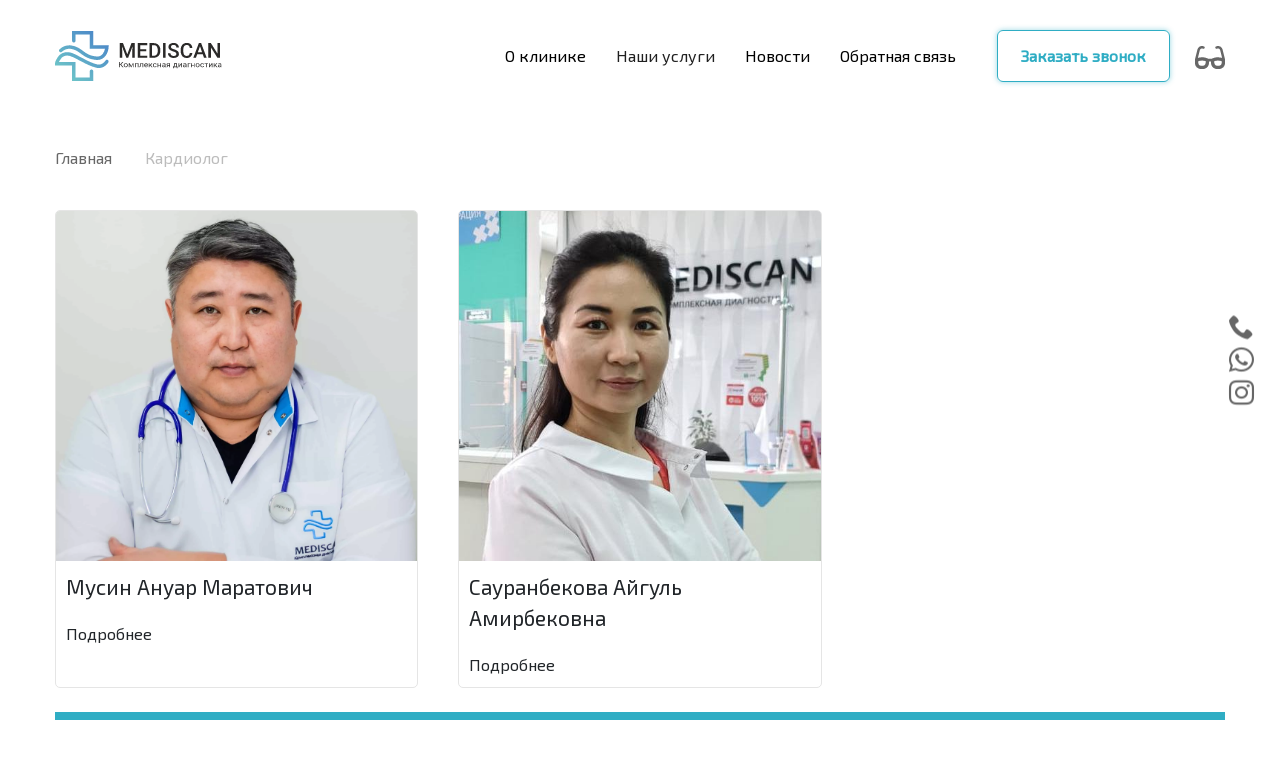

--- FILE ---
content_type: text/html; charset=utf-8
request_url: https://mediscan.kz/kardiolog
body_size: 17196
content:
<!DOCTYPE html>
<html xmlns="http://www.w3.org/1999/xhtml" xml:lang="ru-ru" lang="ru-ru" dir="ltr">
 <meta name="facebook-domain-verification" content="h6pqldfh8xdejot2xhby1tjpv9t4or" />
  <!--==============================         Ирина        ==============================-->
  <!--==============================     abc-design.kz    ==============================-->
  <head>
  <!-- Google Tag Manager -->

<script>(function(w,d,s,l,i){w[l]=w[l]||[];w[l].push({'gtm.start':

new Date().getTime(),event:'gtm.js'});var f=d.getElementsByTagName(s)[0],

j=d.createElement(s),dl=l!='dataLayer'?'&l='+l:'';j.async=true;j.src=

'https://www.googletagmanager.com/gtm.js?id='+i+dl;f.parentNode.insertBefore(j,f);

})(window,document,'script','dataLayer','GTM-NXDKC45');</script>

<!-- End Google Tag Manager -->
        <base href="https://mediscan.kz/kardiolog" />
	<meta http-equiv="content-type" content="text/html; charset=utf-8" />
	<meta name="keywords" content="Кардиолог" />
	<meta name="author" content="Super User" />
	<meta name="description" content="Кардиолог в клинике «MEDISCAN» ✅Высококвалифицированные врачи ✅Современное оборудование ✅Множество льгот, скидок и видов рассрочки ✅Выгодные цены" />
	<meta name="generator" content="Joomla! - Open Source Content Management" />
	<title>Кардиолог</title>
	<link href="/components/com_jcomments/tpl/default/style.css?v=3002" rel="stylesheet" type="text/css" />
	<link href="https://mediscan.kz/components/com_droptables/assets/restable/css/restable.css" rel="stylesheet" type="text/css" />
	<link href="https://mediscan.kz/media/droptables/10_6b11bbb9d651e409626680da7cae1677.css" rel="stylesheet" type="text/css" />
	<link href="https://mediscan.kz/components/com_droptables/assets/css/front.css?t=1" rel="stylesheet" type="text/css" />
	<link href="/media/com_rstbox/css/engagebox.css?e68a3914ccbfc43180e687a579c9a0bd" rel="stylesheet" type="text/css" />
	<link href="/media/com_convertforms/css/convertforms.css?e68a3914ccbfc43180e687a579c9a0bd" rel="stylesheet" type="text/css" />
	<link href="https://mediscan.kz/media/droptables/20_656efd75cb27a86c5bf68a6ad85607d0.css" rel="stylesheet" type="text/css" />
	<link href="https://mediscan.kz/media/droptables/26_0850adab7c7839806d6d1cbb0cda9695.css" rel="stylesheet" type="text/css" />
	<style type="text/css">

		.eb-2 .eb-close:hover {
			color: rgba(85, 85, 85, 1) !important;
		}	
	#cf_3 .cf-control-group[data-key="2"] {
                --button-border-radius: 3px;
--button-padding: 11px 15px;
--button-color: #ffffff;
--button-font-size: 15px;
--button-background-color: #2fadc4;

            }
        .convertforms {
                --color-primary: #4285F4;
--color-success: #0F9D58;
--color-danger: #d73e31;
--color-warning: #F4B400;
--color-default: #444;
--color-grey: #ccc;

            }
        #cf_3 {
                --font: Arial;
--max-width: 500px;
--background-color: rgba(255, 255, 255, 1);
--border-radius: 0px;
--control-gap: 10px;
--label-color: #888888;
--label-size: 15px;
--label-weight: 400;
--input-color: #888888;
--input-placeholder-color: #88888870;
--input-text-align: left;
--input-background-color: #ffffff;
--input-border-color: #cccccc;
--input-border-radius: 3px;
--input-size: 15px;
--input-padding: 10px 10px;

            }
        .cf-field-hp {
	display: none;
	position: absolute;
	left: -9000px;
}.convertforms .cf-control-group {
padding: 5px 9px;
}
		.eb-3 .eb-close:hover {
			color: rgba(85, 85, 85, 1) !important;
		}	
	#cf_4 .cf-control-group[data-key="2"] {
                --button-border-radius: 3px;
--button-padding: 11px 15px;
--button-color: #ffffff;
--button-font-size: 15px;
--button-background-color: #2fadc4;

            }
        #cf_4 {
                --font: Arial;
--max-width: 500px;
--background-color: rgba(255, 255, 255, 1);
--border-radius: 0px;
--control-gap: 10px;
--label-color: #888888;
--label-size: 15px;
--label-weight: 400;
--input-color: #888888;
--input-placeholder-color: #88888870;
--input-text-align: left;
--input-background-color: #ffffff;
--input-border-color: #cccccc;
--input-border-radius: 3px;
--input-size: 15px;
--input-padding: 10px 10px;

            }
        
		.eb-4 .eb-close:hover {
			color: rgba(85, 85, 85, 1) !important;
		}	
	#cf_5 .cf-control-group[data-key="2"] {
                --button-border-radius: 3px;
--button-padding: 11px 15px;
--button-color: #ffffff;
--button-font-size: 15px;
--button-background-color: #2fadc4;

            }
        #cf_5 {
                --font: Arial;
--max-width: 500px;
--background-color: rgba(255, 255, 255, 1);
--border-radius: 0px;
--control-gap: 10px;
--label-color: #888888;
--label-size: 15px;
--label-weight: 400;
--input-color: #888888;
--input-placeholder-color: #88888870;
--input-text-align: left;
--input-background-color: #ffffff;
--input-border-color: #cccccc;
--input-border-radius: 3px;
--input-size: 15px;
--input-padding: 10px 10px;

            }
        
		.eb-5 .eb-close:hover {
			color: rgba(85, 85, 85, 1) !important;
		}	
	#cf_6 .cf-control-group[data-key="2"] {
                --button-border-radius: 3px;
--button-padding: 11px 15px;
--button-color: #ffffff;
--button-font-size: 15px;
--button-background-color: #2fadc4;

            }
        #cf_6 {
                --font: Arial;
--max-width: 500px;
--background-color: rgba(255, 255, 255, 1);
--border-radius: 0px;
--control-gap: 10px;
--label-color: #888888;
--label-size: 15px;
--label-weight: 400;
--input-color: #888888;
--input-placeholder-color: #88888870;
--input-text-align: left;
--input-background-color: #ffffff;
--input-border-color: #cccccc;
--input-border-radius: 3px;
--input-size: 15px;
--input-padding: 10px 10px;

            }
        
		.eb-6 .eb-close:hover {
			color: rgba(85, 85, 85, 1) !important;
		}	
	#cf_10 .cf-control-group[data-key="2"] {
                --button-border-radius: 3px;
--button-padding: 11px 15px;
--button-color: #ffffff;
--button-font-size: 15px;
--button-background-color: #2fadc4;

            }
        #cf_10 {
                --font: Arial;
--max-width: 500px;
--background-color: rgba(255, 255, 255, 1);
--border-radius: 0px;
--control-gap: 10px;
--label-color: #888888;
--label-size: 15px;
--label-weight: 400;
--input-color: #888888;
--input-placeholder-color: #88888870;
--input-text-align: left;
--input-background-color: #ffffff;
--input-border-color: #cccccc;
--input-border-radius: 3px;
--input-size: 15px;
--input-padding: 10px 10px;

            }
        
		.eb-7 .eb-close:hover {
			color: rgba(85, 85, 85, 1) !important;
		}	
	#cf_11 .cf-control-group[data-key="1"] {
                --button-border-radius: 3px;
--button-padding: 11px 15px;
--button-color: #ffffff;
--button-font-size: 14px;
--button-background-color: #2fadc4;

            }
        #cf_11 {
                --font: Arial;
--max-width: 500px;
--background-color: rgba(255, 255, 255, 1);
--border-radius: 0px;
--control-gap: 10px;
--label-color: #888888;
--label-size: 15px;
--label-weight: 400;
--input-color: #888888;
--input-placeholder-color: #88888870;
--input-text-align: left;
--input-background-color: #ffffff;
--input-border-color: #cccccc;
--input-border-radius: 3px;
--input-size: 15px;
--input-padding: 10px 10px;

            }
        
	</style>
	<script type="application/json" class="joomla-script-options new">{"csrf.token":"78a45a99da94cc7c75ffc58393b661cd","system.paths":{"root":"","base":""},"system.keepalive":{"interval":3600000,"uri":"\/component\/ajax\/?format=json"},"com_convertforms":{"baseURL":"\/component\/convertforms","debug":false,"forward_context":{"request":{"view":"article","task":null,"option":"com_content","layout":null,"id":54}}},"joomla.jtext":{"COM_CONVERTFORMS_INVALID_RESPONSE":"\u041d\u0435\u0432\u0435\u0440\u043d\u044b\u0439 \u043e\u0442\u0432\u0435\u0442","COM_CONVERTFORMS_INVALID_TASK":"\u041d\u0435\u0434\u043e\u043f\u0443\u0441\u0442\u0438\u043c\u0430\u044f \u0437\u0430\u0434\u0430\u0447\u0430","COM_CONVERTFORMS_RECAPTCHA_NOT_LOADED":"\u041e\u0448\u0438\u0431\u043a\u0430: \u0441\u043a\u0440\u0438\u043f\u0442 Google reCAPTCHA \u043d\u0435 \u0431\u044b\u043b \u0437\u0430\u0433\u0440\u0443\u0436\u0435\u043d. \u0423\u0431\u0435\u0434\u0438\u0442\u0435\u0441\u044c, \u0447\u0442\u043e \u0432\u0430\u0448 \u0431\u0440\u0430\u0443\u0437\u0435\u0440 \u043d\u0435 \u0431\u043b\u043e\u043a\u0438\u0440\u0443\u0435\u0442 \u0435\u0433\u043e, \u0438\u043b\u0438 \u043e\u0431\u0440\u0430\u0442\u0438\u0442\u0435\u0441\u044c \u043a \u0430\u0434\u043c\u0438\u043d\u0438\u0441\u0442\u0440\u0430\u0442\u043e\u0440\u0443 \u0441\u0430\u0439\u0442\u0430."}}</script>
	<script src="/media/jui/js/jquery.min.js?e68a3914ccbfc43180e687a579c9a0bd" type="text/javascript"></script>
	<script src="/media/jui/js/jquery-migrate.min.js?e68a3914ccbfc43180e687a579c9a0bd" type="text/javascript"></script>
	<script src="https://mediscan.kz/components/com_droptables/assets/restable/js/restable.js" type="text/javascript"></script>
	<script src="https://mediscan.kz/components/com_droptables/assets/js/front.js?v=3.5.18" type="text/javascript"></script>
	<script src="/media/com_rstbox/js/vendor/velocity.js?e68a3914ccbfc43180e687a579c9a0bd" type="text/javascript"></script>
	<script src="/media/com_rstbox/js/vendor/velocity.ui.js?e68a3914ccbfc43180e687a579c9a0bd" type="text/javascript"></script>
	<script src="/media/com_rstbox/js/engagebox.js?e68a3914ccbfc43180e687a579c9a0bd" type="text/javascript"></script>
	<script src="/media/com_rstbox/js/legacy.js?e68a3914ccbfc43180e687a579c9a0bd" type="text/javascript"></script>
	<!--[if lt IE 9]><script src="/media/system/js/polyfill.event.js?e68a3914ccbfc43180e687a579c9a0bd" type="text/javascript"></script><![endif]-->
	<script src="/media/system/js/keepalive.js?e68a3914ccbfc43180e687a579c9a0bd" type="text/javascript"></script>
	<script src="/media/com_convertforms/js/site.js?e68a3914ccbfc43180e687a579c9a0bd" type="text/javascript"></script>
	<script src="https://www.google.com/recaptcha/api.js?render=6LethX0rAAAAAMdZXK2DmIrfJM6dtl15jORMCAUE&render=explicit&hl=ru-RU" type="text/javascript"></script>
	<script src="/media/com_convertforms/js/recaptcha_v3.js?e68a3914ccbfc43180e687a579c9a0bd" type="text/javascript"></script>
	<script src="https://challenges.cloudflare.com/turnstile/v0/api.js?render=explicit&onload=ConvertFormsInitCloudflareTurnstile" async="async" defer="defer" type="text/javascript"></script>
	<script src="/media/com_convertforms/js/turnstile.js?e68a3914ccbfc43180e687a579c9a0bd" defer="defer" type="text/javascript"></script>
	<script type="text/javascript">
jQuery(document).ready(function($) {
                            $('.droptablestable #droptablesTbl10 thead tr:eq(1)').hide();
                        });
                    jQuery(document).ready(function($) {
                            $('.droptablestable #droptablesTbl20 thead tr:eq(1)').hide();
                        });
                    jQuery(document).ready(function($) {
                            $('.droptablestable #droptablesTbl26 thead tr:eq(1)').hide();
                        });
                    
	</script>
	<!-- Joomla Facebook Integration Begin -->
<script type='text/javascript'>
!function(f,b,e,v,n,t,s){if(f.fbq)return;n=f.fbq=function(){n.callMethod?
n.callMethod.apply(n,arguments):n.queue.push(arguments)};if(!f._fbq)f._fbq=n;
n.push=n;n.loaded=!0;n.version='2.0';n.queue=[];t=b.createElement(e);t.async=!0;
t.src=v;s=b.getElementsByTagName(e)[0];s.parentNode.insertBefore(t,s)}(window,
document,'script','https://connect.facebook.net/en_US/fbevents.js');
fbq('init', '573863737317908', {}, {agent: 'pljoomla'});
fbq('track', 'PageView');
</script>
<noscript>
<img height="1" width="1" style="display:none" alt="fbpx"
src="https://www.facebook.com/tr?id=573863737317908&ev=PageView&noscript=1"/>
</noscript>
<!-- DO NOT MODIFY -->
<!-- Joomla Facebook Integration end -->

    <meta charset="utf-8">
    <meta name="viewport" content="width=device-width">
    <link rel="shortcut icon" href="/images/favicon.ico" type="image/ico">
	<meta name="yandex-verification" content="785e166cdc211d06" />
    <link rel="stylesheet" href="/templates/system/css/system.css" type="text/css" />
    <link rel="stylesheet" href="/templates/system/css/general.css" type="text/css" />
    <meta name="facebook-domain-verification" content="zmq7roxll8ouh29i1yo742zi9uag8s" />
    <link rel="stylesheet" href="https://stackpath.bootstrapcdn.com/bootstrap/4.1.3/css/bootstrap.min.css" integrity="sha384-MCw98/SFnGE8fJT3GXwEOngsV7Zt27NXFoaoApmYm81iuXoPkFOJwJ8ERdknLPMO" crossorigin="anonymous">
    <link href="https://fonts.googleapis.com/css2?family=Exo+2:ital,wght@0,300;0,400;1,600&display=swap" rel="stylesheet">

    <link rel="stylesheet" href="/templates/jtheme/css/hamburgers.css" type="text/css" />
    <link rel="stylesheet" href="/templates/jtheme/css/jquery.mmenu.all.css" type="text/css" />
    <link rel="stylesheet" href="https://cdnjs.cloudflare.com/ajax/libs/Swiper/4.5.0/css/swiper.min.css">
    <link rel="stylesheet" href="/templates/jtheme/css/icomoon.css" type="text/css" />
    <link rel="stylesheet" href="/templates/jtheme/css/jquery.fancybox.min.css" type="text/css" />

    <link rel="stylesheet" href="/templates/jtheme/css/slick.css" type="text/css" />
    <link rel="stylesheet" href="/templates/jtheme/css/slick-theme.css" type="text/css" />
    <link rel="stylesheet" href="https://use.fontawesome.com/releases/v5.8.2/css/all.css" integrity="sha384-oS3vJWv+0UjzBfQzYUhtDYW+Pj2yciDJxpsK1OYPAYjqT085Qq/1cq5FLXAZQ7Ay" crossorigin="anonymous">

    <link rel="stylesheet" href="/templates/jtheme/css/owl.carousel.min.css" type="text/css" />
    <link rel="stylesheet" href="/templates/jtheme/css/owl.theme.default.min.css" type="text/css" />
    
    <link rel="stylesheet" href="/templates/jtheme/css/bvi.min.css" type="text/css" />
    <link rel="stylesheet" href="/templates/jtheme/css/bvi-font.min.css" type="text/css" />

    <link rel="stylesheet" href="/templates/jtheme/css/personal.css?v=10" type="text/css" />
    <link rel="stylesheet" href="/templates/jtheme/css/media.css?v=9" type="text/css" />

    <script src="https://ajax.googleapis.com/ajax/libs/jquery/1.11.3/jquery.min.js" type="text/javascript"></script>  

    <script src="https://cdnjs.cloudflare.com/ajax/libs/popper.js/1.14.3/umd/popper.min.js" integrity="sha384-ZMP7rVo3mIykV+2+9J3UJ46jBk0WLaUAdn689aCwoqbBJiSnjAK/l8WvCWPIPm49" crossorigin="anonymous"></script>
    <script src="https://stackpath.bootstrapcdn.com/bootstrap/4.1.3/js/bootstrap.min.js" integrity="sha384-ChfqqxuZUCnJSK3+MXmPNIyE6ZbWh2IMqE241rYiqJxyMiZ6OW/JmZQ5stwEULTy" crossorigin="anonymous"></script>
    <script src="https://cdnjs.cloudflare.com/ajax/libs/Swiper/4.5.0/js/swiper.min.js"></script>


    <script src="/templates/jtheme/js/responsivevoice.min.js"></script>
    <script src="/templates/jtheme/js/bvi-init-panel.js"></script> 
    <script src="/templates/jtheme/js/bvi.min.js"></script>
    <script src="/templates/jtheme/js/js.cookie.min.js"></script> 
    <script src="/templates/jtheme/js/owl.carousel.js"></script> 

    <script src="/templates/jtheme/js/jquery.mmenu.all.js"></script>
    <script src="/templates/jtheme/js/slick.js"></script>
    <script src="/templates/jtheme/js/maskedinput.js"></script>
    <script src="/templates/jtheme/js/jquery.fancybox.min.js"></script> 
    <script src="/templates/jtheme/js/script.js?v=6" defer></script>
    
    
<!-- Global site tag (gtag.js) - Google Analytics -->
<script async src="https://www.googletagmanager.com/gtag/js?id=UA-134860382-24"></script>
<script>
  window.dataLayer = window.dataLayer || [];
  function gtag(){dataLayer.push(arguments);}
  gtag('js', new Date());

  gtag('config', 'UA-134860382-24');
</script>
    
    <!-- Yandex.Metrika counter -->
<script type="text/javascript" >
   (function(m,e,t,r,i,k,a){m[i]=m[i]||function(){(m[i].a=m[i].a||[]).push(arguments)};
   m[i].l=1*new Date();k=e.createElement(t),a=e.getElementsByTagName(t)[0],k.async=1,k.src=r,a.parentNode.insertBefore(k,a)})
   (window, document, "script", "https://mc.yandex.ru/metrika/tag.js", "ym");

   ym(69786481, "init", {
        clickmap:true,
        trackLinks:true,
        accurateTrackBounce:true
   });
</script>
<noscript><div><img src="https://mc.yandex.ru/watch/69786481" style="position:absolute; left:-9999px;" alt="" /></div></noscript>
<!-- /Yandex.Metrika counter -->

<script type="application/ld+json">[{"@context" : "http://schema.org","@type" : "Organization","address" : {"@type" : "PostalAddress","addressLocality" : "г. Нур-Султан","streetAddress" : "ул.Кумисбекова, 12в"},"name" : "«Mediscan» — клиника комплексной диагностики здоровья человека","description" : "Клиника комплексной диагностики здоровья «MEDISCAN»✅Высококвалифицированные врачи ✅Современное оборудование ✅Множество льгот, скидок и видов рассрочки ✅Выгодные цены","url" : "https://mediscan.kz/","telephone" : [" +7(7172)734759", "+7(771)3332020", "+7(708)3332020",  "+7(778)3332020"],"email" : "info@mediscan.kz","logo" : "https://mediscan.kz/images/logo.svg"},{"@context" : "http://schema.org","@type" : "Product","@id" : "https://mediscan.kz/","name" : "«Mediscan» — клиника комплексной диагностики здоровья человека","category" : [{"@type" : "PropertyValue","name" : "О клинике"},{"@type" : "PropertyValue","name" : "Наши услуги"},{"@type" : "PropertyValue","name" : "Новости"},{"@type" : "PropertyValue","name" : "Обратная связь"},{"@type" : "PropertyValue","name" : "Контакты"}]}]</script>	  
  </head>

  <body class="internal-page"> 
  <!-- Google Tag Manager (noscript) -->

<noscript><iframe src="https://www.googletagmanager.com/ns.html?id=GTM-NXDKC45"

height="0" width="0" style="display:none;visibility:hidden"></iframe></noscript>

<!-- End Google Tag Manager (noscript) -->
  <!--<div class="contacts_head">
    <div class="container">
        <span><svg width="14" height="19" viewBox="0 0 14 19" fill="none" xmlns="http://www.w3.org/2000/svg">
<path d="M7 0C3.13 0 0 2.9735 0 6.65C0 11.6375 7 19 7 19C7 19 14 11.6375 14 6.65C14 2.9735 10.87 0 7 0ZM7 9.025C6.33696 9.025 5.70107 8.77478 5.23223 8.32938C4.76339 7.88398 4.5 7.27989 4.5 6.65C4.5 6.02011 4.76339 5.41602 5.23223 4.97062C5.70107 4.52522 6.33696 4.275 7 4.275C7.66304 4.275 8.29893 4.52522 8.76777 4.97062C9.23661 5.41602 9.5 6.02011 9.5 6.65C9.5 7.27989 9.23661 7.88398 8.76777 8.32938C8.29893 8.77478 7.66304 9.025 7 9.025Z" fill="white"/>
</svg>
 г.Нур-Султан
ул.Кумисбекова, 12в</span>
        <span><svg width="19" height="19" viewBox="0 0 19 19" fill="none" xmlns="http://www.w3.org/2000/svg">
<path d="M19 9.5C19 12.0196 17.9991 14.4359 16.2175 16.2175C14.4359 17.9991 12.0196 19 9.5 19C6.98044 19 4.56408 17.9991 2.78249 16.2175C1.00089 14.4359 0 12.0196 0 9.5C0 6.98044 1.00089 4.56408 2.78249 2.78249C4.56408 1.00089 6.98044 0 9.5 0C12.0196 0 14.4359 1.00089 16.2175 2.78249C17.9991 4.56408 19 6.98044 19 9.5ZM9.5 4.15625C9.5 3.99878 9.43744 3.84776 9.32609 3.73641C9.21474 3.62506 9.06372 3.5625 8.90625 3.5625C8.74878 3.5625 8.59776 3.62506 8.48641 3.73641C8.37506 3.84776 8.3125 3.99878 8.3125 4.15625V10.6875C8.31253 10.7922 8.34023 10.8949 8.39278 10.9855C8.44533 11.076 8.52087 11.151 8.61175 11.2029L12.768 13.5779C12.9044 13.6516 13.0642 13.669 13.2133 13.6265C13.3624 13.5839 13.4889 13.4847 13.5658 13.3501C13.6427 13.2155 13.664 13.0561 13.6249 12.9061C13.5859 12.756 13.4898 12.6272 13.357 12.5471L9.5 10.3431V4.15625Z" fill="white"/>
</svg>
 Ежедневно: с 8:00 - до 20:00 | Контакт-центр: с 8:00 - до 20:00</span>
        <span><svg width="18" height="14" viewBox="0 0 18 14" fill="none" xmlns="http://www.w3.org/2000/svg">
<path d="M16.2 3.5L9 7.875L1.8 3.5V1.75L9 6.125L16.2 1.75V3.5ZM16.2 0H1.8C0.801 0 0 0.77875 0 1.75V12.25C0 12.7141 0.189642 13.1592 0.527208 13.4874C0.864773 13.8156 1.32261 14 1.8 14H16.2C16.6774 14 17.1352 13.8156 17.4728 13.4874C17.8104 13.1592 18 12.7141 18 12.25V1.75C18 1.28587 17.8104 0.840752 17.4728 0.512563C17.1352 0.184374 16.6774 0 16.2 0Z" fill="white"/>
</svg>
info@mediscan.kz</span>
      </div>
    </div>-->
    <div class="containe">
      <header id="header">
        <div class="container">
          		<div class="moduletable_logo">
						

<div class="custom_logo"  >
	<div class="logo">
  <a href="/">
    <img src="/images/logo.svg">
  </a>
</div>
</div>
		</div>
			<div class="moduletable_menu">
						<ul class="nav menu mod-list">
<li class="item-101 default"><a href="/" >Главная</a></li><li class="item-115 deeper parent"><a href="/o-klinike" class=" falselink">О клинике</a><ul class="nav-child unstyled small"><li class="item-116"><a href="/o-klinike/o-nas" >О нас</a></li><li class="item-117"><a href="/o-klinike#partner" >Наши партнеры</a></li><li class="item-118"><a href="/o-klinike/nash-blog" >Наш блог</a></li><li class="item-119"><a href="/o-klinike/litsenzii" > Лицензии</a></li><li class="item-120"><a href="/o-klinike/galereya" >Галерея</a></li></ul></li><li class="item-102 deeper parent"><a href="/nashi-uslugi" >Наши услуги</a><ul class="nav-child unstyled small"><li class="item-107"><a href="/nashi-uslugi#service1" >Прием врачей</a></li><li class="item-108"><a href="/kt" >КТ диагностика</a></li><li class="item-224"><a href="/mrt" >МРТ диагностика</a></li><li class="item-109"><a href="/uzi-diagnostika" >УЗИ диагностика</a></li><li class="item-253"><a href="/rentgen" >Рентген</a></li></ul></li><li class="item-105 deeper parent"><a href="/novosti" >Новости</a><ul class="nav-child unstyled small"><li class="item-234"><a href="/novosti/gde-deshevle-sdelat-mrt" >Где дешевле сделать МРТ </a></li></ul></li><li class="item-106 deeper parent"><a href="/kontakty" class=" falselink">Обратная связь</a><ul class="nav-child unstyled small"><li class="item-121"><a href="/kontakty/kontakty" >Контакты</a></li><li class="item-122"><a href="/kontakty/voprosy-i-otvety" >Вопросы и ответы</a></li><li class="item-104"><a href="/kontakty/otzyvy" >Отзывы и предложения</a></li></ul></li></ul>
		</div>
			<div class="moduletable">
						

<div class="custom"  >
	<div class="header-call">
  <button type="button" class="bt header-call_btn" data-toggle="modal" data-target="#headermodal">
    Заказать звонок
  </button>
</div></div>
		</div>
			<div class="moduletable_mobile">
						

<div class="custom_mobile"  >
	<a href="#menu" class="openMenu">
  <div class="hamburger">
    <div class="hamburger-box">
      <div class="hamburger-inner"></div>
    </div>
  </div>
</a></div>
		</div>
			<div class="moduletable_bvi">
						

<div class="custom_bvi"  >
	<a href="#" class="bvi-panel-open"> 
<svg width="30" height="23" viewBox="0 0 30 23" fill="none" xmlns="http://www.w3.org/2000/svg">
<path d="M29.901 12.7513L27.5391 3.4226C27.2312 2.20588 26.4146 1.16114 25.2995 0.557404C24.1828 -0.0447954 22.8531 -0.166981 21.6437 0.232432L20.8495 0.493231C20.4125 0.636466 20.1766 1.10211 20.3224 1.53232L20.5859 2.31164C20.7312 2.74185 21.2031 2.97442 21.6396 2.83118L22.326 2.60581C22.8922 2.41996 23.524 2.42253 24.0531 2.69462C24.5891 2.97031 24.9682 3.44211 25.1141 4.02018L27.1172 11.9171C25.9615 11.5674 24.524 11.2774 22.888 11.2774C21.0771 11.2774 19.0349 11.6378 16.9062 12.6502H13.0948C10.9661 11.6368 8.92396 11.2769 7.1125 11.2769C5.47604 11.2769 4.03854 11.5669 2.88281 11.9165L4.88594 4.01916C5.03125 3.4416 5.41146 2.96928 5.9474 2.69411C6.47656 2.42202 7.10781 2.41945 7.67396 2.60529L8.3599 2.83067C8.79635 2.9739 9.26823 2.74134 9.41354 2.31113L9.67708 1.53181C9.82292 1.10159 9.58698 0.635952 9.15 0.492718L8.35573 0.231919C7.14635 -0.167494 5.81667 -0.045822 4.7 0.556891C3.5849 1.16114 2.76823 2.20537 2.46042 3.42158L0.0989583 12.7513C0.0332968 13.0114 6.53792e-05 13.2785 0 13.5465L0 17.1531C0 20.3823 2.68646 23 6 23H7.93333C11.0729 23 13.6818 20.6415 13.9167 17.5905L14.0693 15.6073H15.9312L16.0839 17.5905C16.3182 20.6415 18.9271 23 22.0667 23H24C27.3135 23 30 20.3823 30 17.1536V13.5471C30 13.2786 29.9667 13.0116 29.901 12.7513ZM10.5927 17.342C10.4901 18.6722 9.32188 19.7143 7.93333 19.7143H6C4.52969 19.7143 3.33333 18.5654 3.33333 17.1531V15.2258C4.27708 14.8926 5.59479 14.5625 7.11354 14.5625C8.35625 14.5625 9.575 14.7848 10.7557 15.2258L10.5927 17.342V17.342ZM26.6667 17.1536C26.6667 18.5659 25.4703 19.7143 24 19.7143H22.0667C20.6776 19.7143 19.5094 18.6722 19.4073 17.342L19.2443 15.2258C20.425 14.7848 21.6443 14.5625 22.8875 14.5625C24.4042 14.5625 25.7224 14.8931 26.6661 15.2263V17.1536H26.6667Z" fill="#676767"/>
</svg>
  <span>Для слабовидящих</span>
</a></div>
		</div>
	
        </div>
      </header>

        

      <section class="block1">		 
        		 
      </section>
      <section class="block2">	 
        	 
      </section>

      <section id="main" class="container">
        <div id="content">
          <div class="jr_component">
                        <div class="jr_full">
              		<div class="moduletable">
						<div aria-label="Breadcrumbs" role="navigation">
	<ul itemscope itemtype="https://schema.org/BreadcrumbList" class="breadcrumb">
					<li class="active">
				<span class="divider icon-location"></span>
			</li>
		
						<li itemprop="itemListElement" itemscope itemtype="https://schema.org/ListItem">
											<a itemprop="item" href="/" class="pathway"><span itemprop="name">Главная</span></a>
					
											<span class="divider">
							<img src="/media/system/images/arrow.png" alt="" />						</span>
										<meta itemprop="position" content="1">
				</li>
							<li itemprop="itemListElement" itemscope itemtype="https://schema.org/ListItem" class="active">
					<span itemprop="name">
						Кардиолог					</span>
					<meta itemprop="position" content="2">
				</li>
				</ul>
</div>
		</div>
	
              <div id="system-message-container">
	</div>

              <div class="item-page" itemscope itemtype="https://schema.org/Article">
	<meta itemprop="inLanguage" content="ru-RU" />
	
		
						
		
	
	
		
								<div itemprop="articleBody">
		<div class="vrach_all">
  <a href="/kardiolog/musin-anuar-maratovich">
  <img src="/images/musin.jpg">
    <p class="title_vrach">
      Мусин Ануар Маратович
    </p>
   	<p>
      Подробнее
    </p> 
  </a>
  <a href="/kardiolog/sauranbekova-ajgul-amirbekovna">
  <img src="/images/sauranbekova-ajgul-amirbekovna.jpeg">
    <p class="title_vrach">
      Сауранбекова Айгуль Амирбековна
    </p>
   	<p>
      Подробнее
    </p> 
  </a>	
</div>
<br>

<div class="table_service">
  <div class="panel-group" id="accordion">
     <!-- 3 панель -->
  <div class="panel panel-default">
    <!-- Заголовок 3 панели -->
    <div class="panel-heading">
      <h4 class="panel-title">
        <a data-toggle="collapse" data-parent="#accordion" href="#collapseThree">УСЛУГИ КАРДИОЛОГА
</a>
      </h4>
    </div>
    <div id="collapseThree" class="panel-collapse collapse">
      <!-- Содержимое 3 панели -->
      <div class="panel-body">
        <div class="droptablesresponsive  droptablestable" id="droptablestable10" data-hightlight="0"><table id="droptablesTbl10" data-id="10" data-hidecols="0" data-priority="{}" data-default-sort="0" data-order="0" data-freeze-cols="0"  data-freeze-rows="0" data-table-height="0" class=" disablePager" data-pagesize="10"><tbody><tr class=" row0"><td  data-dtr="0" data-dtc="0" class="dtr0 dtc0">Первичный прием врача-кардиолога</td><td  data-dtr="0" data-dtc="1" class="dtr0 dtc1">9000</td></tr><tr class=" row1"><td  data-dtr="1" data-dtc="0" class="dtr1 dtc0">Повторный прием врача-кардиолога</td><td  data-dtr="1" data-dtc="1" class="dtr1 dtc1">7000</td></tr><tr class=" row2"><td  data-dtr="2" data-dtc="0" class="dtr2 dtc0">Первичный прием врача-кардиолога, д.м.н</td><td  data-dtr="2" data-dtc="1" class="dtr2 dtc1">11000</td></tr><tr class=" row3"><td  data-dtr="3" data-dtc="0" class="dtr3 dtc0">Повторный прием врача-кардиолога, д.м.н</td><td  data-dtr="3" data-dtc="1" class="dtr3 dtc1">9000</td></tr><tr class=" row4"><td  data-dtr="4" data-dtc="0" class="dtr4 dtc0">Первичный прием врача-кардиолога, к.м.н</td><td  data-dtr="4" data-dtc="1" class="dtr4 dtc1">10000</td></tr><tr class=" row5"><td  data-dtr="5" data-dtc="0" class="dtr5 dtc0">Повторный прием врача-кардиолога, к.м.н</td><td  data-dtr="5" data-dtc="1" class="dtr5 dtc1">8000</td></tr><tr class=" row6"><td  data-dtr="6" data-dtc="0" class="dtr6 dtc0">Электрокардиография (ЭКГ) с расшифровкой</td><td  data-dtr="6" data-dtc="1" class="dtr6 dtc1">3500</td></tr><tr class=" row7"><td  data-dtr="7" data-dtc="0" class="dtr7 dtc0">Электрокардиография (ЭКГ) без расшифровки</td><td  data-dtr="7" data-dtc="1" class="dtr7 dtc1">2500</td></tr><tr class=" row8"><td  data-dtr="8" data-dtc="0" class="dtr8 dtc0">Расшифровка ЭКГ </td><td  data-dtr="8" data-dtc="1" class="dtr8 dtc1">1000</td></tr></tbody></table></div>
       
        <button type="button" class="bt header-call_btn" data-toggle="modal" data-target="#headermodal">
    Записаться
  </button>
      </div>
    </div>
  </div>
  </div>
  </div> 	</div>

	
							</div>
 </div>
                        <div class="clr"></div>
          </div>
        </div>
      </section>

      <section class="block3">  
           
      </section>
      <section class="block4">		 
           
      </section>
      <section class="block5">		 
          
      </section>
      <section class="block6">		 
        
      </section>
      <section class="block7">		 
           
      </section>
      <section class="block8">		 
           
      </section>
      <section class="block9">		 
           
      </section>
      <section class="block10">		 
           
      </section>
      <section class="block11">		 
           
      </section>

    </div>
    <footer id="footer">

<div class="custom"  >
	<div class="container">
  <div class="footer-wrap">
    <div class="footer-item">
      <div class="footer-logo">
        <img src="/images/logo.png">
      </div>     
    </div>
    <div class="footer-item footer-item2">
      <a class="footer-head bold" href="/nashi-uslugi">Наши услуги </a>
      <div class="footer-menu">
        <a href="/nashi-uslugi" class="footer-menu_link">Прием врачей</a>
        <a href="/kt" class="footer-menu_link">МРТ/КТ диагностика</a>
        <a href="/uzi-diagnostika" class="footer-menu_link">УЗИ диагностика</a>  
        <a href="/rentgen" class="footer-menu_link">Рентген</a> 
        <!--<a href="/laboratornye-issledovaniya" class="footer-menu_link">Лабораторные исследования</a>   
        <a href="/uslugi-dnevnogo-statsionara-2" class="footer-menu_link">Дневной стационар </a>
        <a href="/diskontnaya-karta" class="footer-menu_link">Дисконтная карта </a>-->
        
        
        <!--<a href="/nashi-uslugi#terapevt" class="footer-menu_link">Терапевт</a>        
        <a href="/nashi-uslugi#urolog" class="footer-menu_link">Уролог</a>        
        <a href="/nashi-uslugi#kardiolog" class="footer-menu_link">Кардиолог</a>   --->    
        
      </div>
    </div>
    <div class="footer-item footer-item3 bold">
      <a href="/o-klinike/o-nas" class="footer-head">О клинике</a>
      <a href="/kontakty/otzyvy" class="footer-head">Отзывы</a>
      <a href="/novosti" class="footer-head">Новости</a>
      <a href="/kontakty/kontakty" class="footer-head">Контакты</a>
    </div>
    <div class="footer-item footer-item4">
      <div>
        <span class="footer-head bold">Адрес:</span>
        Филиалы в Астане<br>
        ул. Кумисбекова 12В -  МРТ, узкие врачи<br>
        ул. Жумабаева 25/5 - МРТ и КТ<br><br>
        Филиалы в Алматы<br>
       
        ул. Уалиханова 33 - МРТ 
      </div>
      <div>
        <span class="footer-head bold">График работы:</span>
        Ежедневно, без перерыва <br>
        с 8:00 - до 20:00  <br>
        Контакт-центр<br>
        с 8:00 - до 20:00
      </div> 
    </div>
    <div class="footer-item footer-item5">      
      <div>
        <span class="footer-head bold">Контакты</span> 
        <a href="tel:8 700 633 3206">+7 700 633 3206</a><br>
        <a href="mailto:info@mediscan.kz">info@mediscan.kz</a>  
        <br><br><br><a href="https://mediscan.kz/politika-konfidentsialnosti" target="_blank">Политика конфиденциальности</a>
      </div>
    </div>
  </div>
</div></div>


<div class="custom"  >
	<div class="display-social"> 
<div class="container">
  <div class="fixed-social"> 
    <a rel="nofollow" href="tel:+77006333206" class="fixed-social_link fixed-social_wa" target="_blank">   
      <span class="icon-phone"></span> 
    </a>    
    <a rel="nofollow" href="https://api.whatsapp.com/send?phone=+77083332020" class="fixed-social_link fixed-social_wa" target="_blank">   
      <span class="icon-whatsapp"></span> 
    </a>
    
    <a rel="nofollow" href="https://www.instagram.com/mediscan.kz/ " target="_blank" class="fixed-social_link fixed-social_insta" target="_blank">           
      <span class="icon-instagram"></span> 
    </a>
   <!-- <a rel="nofollow" href="https://t.me/mediscan_kz" target="_blank" class="fixed-social_link fixed-social_insta" target="_blank">           
      <span class="icon-telegram"></span> 
    </a>
    
    <a rel="nofollow" href="https://www.facebook.com/mediscan.astana" target="_blank" class="fixed-social_link fixed-social_fb" target="_blank">           
      <span class="icon-facebook"></span>
    </a>
    
    <a href="/" target="_blank" class="fixed-social_link fixed-social_yt" target="_blank">           
      <span class="icon-youtube"></span>
    </a>-->
    
   <!-- <a href="/" target="_blank" class="fixed-social_link fixed-social_vk" target="_blank">           
      <span class="icon-vk"></span>
    </a>
    
    <a href="/" target="_blank" class="fixed-social_link fixed-social_ok" target="_blank">           
      <svg width="30" height="48" viewBox="0 0 30 48" fill="none" xmlns="http://www.w3.org/2000/svg">
        <path d="M25.7906 31.3125C23.2218 32.9437 19.6875 33.5906 17.3531 33.8344L19.3125 35.7656L26.4656 42.9187C29.0812 45.6 24.825 49.7906 22.1812 47.2031C20.3906 45.3844 17.7656 42.7594 15.0281 40.0219L7.87496 47.1937C5.23121 49.7719 0.974959 45.5438 3.61871 42.9094C5.43746 41.0906 8.03433 38.4656 10.7718 35.7562L12.7031 33.825C10.3968 33.5812 6.80621 32.9719 4.20933 31.3031C1.15308 29.3344 -0.18754 28.1812 0.99371 25.7719C1.68746 24.4031 3.59058 23.25 6.11246 25.2375C6.11246 25.2375 9.51559 27.9469 15.0093 27.9469C20.5031 27.9469 23.9062 25.2375 23.9062 25.2375C26.4281 23.2594 28.3218 24.4031 29.025 25.7719C30.1875 28.1812 28.8468 29.3344 25.7906 31.3125ZM2.84058 12.1594C2.84058 5.4375 8.30621 0 15 0C21.6937 0 27.1593 5.4375 27.1593 12.1594C27.1593 18.8531 21.6937 24.2906 15 24.2906C8.30621 24.2906 2.84058 18.8531 2.84058 12.1594V12.1594ZM9.02808 12.1594C9.02808 15.45 11.7093 18.1312 15 18.1312C18.2906 18.1312 20.9718 15.45 20.9718 12.1594C20.9718 8.84062 18.2906 6.15937 15 6.15937C11.7093 6.15937 9.02808 8.84062 9.02808 12.1594Z" fill="black"/>
      </svg>
    </a>--->
    
  </div>
</div>
</div>
<div class="display-social-mob">
<div class="container">
  <div class="fixed-social"> 
    <a rel="nofollow" href="tel:+77006333206" class="fixed-social_link fixed-social_tel" target="_blank">   
    <div class="t"><div class="tt"><span class="icon-phone"></span></div>
    <div><span class="icon-phone-text">Звонок</span></div></div>
                                           
    </a>

    <a rel="nofollow" href="https://api.whatsapp.com/send?phone=+77083332020" class="fixed-social_link fixed-social_wa" target="_blank">   
      <div class="t"><div class="tt"><span class="icon-whatsapp"></span></div>
    <div><span class="icon-whatsapp-text">WhatsApp</span></div></div>
    </a>
    
    <a rel="nofollow" href="https://www.instagram.com/mediscan.kz/ " target="_blank" class="fixed-social_link fixed-social_insta" target="_blank">           
      <div class="t"><div class="tt"><span class="icon-instagram"></span></div>
    <div><span class="icon-instagram-text">Instagram</span></div></div>
    </a>      
    
  </div>
</div>
                                            </div></div>
</footer>

    <!-- mobile phone --><!--
    <a href="tel:+77006333206" id="popup__toggle">
      <div class="circlephone" style="transform-origin: center;">
      </div>
      <div class="circle-fill" style="transform-origin: center;"></div>
      <div class="img-circle" style="transform-origin: center;">
        <div class="img-circleblock" style="transform-origin: center;">
          <span class="icon-phone"></span>
        </div>
      </div>
    </a>   -->


    <!--------------------------------------------------------------------------------------------------------------------->



    <script>
      jQuery(document).ready(function( $ ) {  
        if(window.innerWidth < 992) {
          $(".menu").wrap("<nav id='menu'></nav>");
        }

        $("#menu").mmenu({
          "extensions": [
            "pagedim-black",
            "position-right"
          ]
        });

        $("#mm-1 a.mm-navbar__title").text("Меню");

      })
    </script> 

    <script>
      $(".fancy").fancybox();
    </script>
    <!-- irintag@mail.ru -->	
	 
  
<div data-id="2" 
	class="eb-inst eb-hide eb-2 eb-center eb-custom "
	data-options='{"trigger":"onClick","trigger_selector":"#modalbut1","delay":0,"scroll_depth":"percentage","scroll_depth_value":80,"firing_frequency":1,"reverse_scroll_close":false,"threshold":0,"close_out_viewport":false,"exit_timer":1000,"idle_time":10000,"animation_open":"transition.slideUpIn","animation_close":"transition.fadeOut","animation_duration":300,"prevent_default":true,"backdrop":true,"backdrop_color":"rgba(0, 0, 0, 0.5)","backdrop_click":true,"disable_page_scroll":false,"test_mode":false,"debug":false,"ga_tracking":false,"ga_tracking_id":0,"ga_tracking_label":null}'
	data-type='popup'
		>

	
	<div class="eb-dialog " style="max-width:500px;background-color:rgba(255, 255, 255, 1);color:rgba(51, 51, 51, 1);border:solid 1px rgba(0, 0, 0, 0.4);border-radius:5px;" role="dialog" tabindex="-1">
		
		
<button type="button" data-ebox-cmd="close" class="eb-close" aria-label="Close" style="color:rgba(136, 136, 136, 1);font-size:30px">
			<span aria-hidden="true">&times;</span>
	</button>	
		<div class="eb-container">
						<div class="eb-content">
				<div id="cf_3" class="convertforms cf cf-img-above cf-form-bottom cf-success-hideform  cf-hasLabels   cf-labelpos-top" data-id="3">
	<form name="cf3" id="cf3" method="post" action="#">
				<div class="cf-content-wrap cf-col-16 ">
			<div class="cf-content cf-col-16">
									<div class="cf-content-img cf-col-16 cf-text-center ">
						<img 
							alt=""
							class="cf-hide-mobile" 
							style="width:auto;left:0px ;top:0px"
							src="https://mediscan.kz/images/eee.png"
						/>
					</div>
												<div class="cf-content-text cf-col " >
					<div style="text-align: center;"><span style="font-size: 16px; color: #2fadc4;"> <strong>ЗАПИСАТЬСЯ НА МРТ</strong></span></div>
<br />
<div style="text-align: center;"><span style="color: #676767; font-family: 'Exo 2'; font-size: 16px;"><span style="font-size: 16px;"><strong><span style="color: #676767;">Заполните анкету посетителя и получите скидку!</span></strong></span><br /><span style="color: #676767;"><span style="font-size: 16px;">Пожалуйста, заполните контактную информацию.</span></span></span></div>				</div>
							</div>
		</div>
				<div class="cf-form-wrap cf-col-16 " style="background-color:rgba(255, 255, 255, 1)">
			<div class="cf-response" aria-live="polite" id="cf_3_response"></div>
			
							<div class="cf-fields">
					
<div class="cf-control-group " data-key="1" data-name="name" data-label="ФИО" data-type="text" data-required>
			<div class="cf-control-label">
			<label class="cf-label" for="form3_name">
				ФИО									<span class="cf-required-label">*</span>
							</label>
		</div>
		<div class="cf-control-input">
		<input type="text" name="cf[name]" id="form3_name"
	
			aria-label="ФИО"
	
			required
		aria-required="true"
	
	
		
	
	
	
	
	
	
	class="cf-input  "
>	</div>
</div> 
<div class="cf-control-group " data-key="3" data-name="tel_3" data-label="Телефон" data-type="tel" data-required>
			<div class="cf-control-label">
			<label class="cf-label" for="form3_tel3">
				Телефон									<span class="cf-required-label">*</span>
							</label>
		</div>
		<div class="cf-control-input">
		<input type="tel" name="cf[tel_3]" id="form3_tel3"
	
			aria-label="Телефон"
	
			required
		aria-required="true"
	
	
		
	
	
	
	
	
	
	class="cf-input  "
>	</div>
</div> 
<div class="cf-control-group " data-key="4" data-name="textarea_4" data-label="Комментарий" data-type="textarea" >
			<div class="cf-control-label">
			<label class="cf-label" for="form3_textarea4">
				Комментарий							</label>
		</div>
		<div class="cf-control-input">
		<textarea name="cf[textarea_4]" id="form3_textarea4"
	
			aria-label="Комментарий"
	
	
			placeholder=""
	
	
	
	
	class="cf-input  "
	rows="3"></textarea>	</div>
</div> 
<div class="cf-control-group " data-key="6" data-name="recaptchaaio_6" data-label="reCAPTCHA" data-type="recaptchaaio" data-required>
		<div class="cf-control-input">
		<div class="nr-recaptcha g-v3-recaptcha" data-sitekey="6LethX0rAAAAAMdZXK2DmIrfJM6dtl15jORMCAUE"></div>
<input type="hidden" class="g-recaptcha-response" name="g-recaptcha-response" />

	<style>
		.grecaptcha-badge {
			visibility: hidden;
		}
	</style>
	<div class="cf-recaptcha-v3-text-badge">This site is protected by reCAPTCHA and the Google <a href=https://policies.google.com/privacy target=_blank>Privacy Policy</a> and <a href=https://policies.google.com/terms target=_blank>Terms of Service</a> apply.</div>
	</div>
</div> 
<div class="cf-control-group " data-key="7" data-name="turnstile_7" data-label="Turnstile" data-type="turnstile" data-required>
		<div class="cf-control-input">
		<div class="cf-turnstile" data-sitekey="0x4AAAAAABkhEpbajTkg9tGc" data-language="ru" data-theme="auto" data-size="normal"></div>	</div>
</div> 
<div class="cf-control-group " data-key="2" data-name="submit_2"  data-type="submit" >
		<div class="cf-control-input">
		
<div class="cf-text-left">
    <button type="submit" class="cf-btn  ">
        <span class="cf-btn-text">Отправить</span>
        <span class="cf-spinner-container">
            <span class="cf-spinner">
                <span class="bounce1" role="presentation"></span>
                <span class="bounce2" role="presentation"></span>
                <span class="bounce3" role="presentation"></span>
            </span>
        </span>
    </button>
</div>

	</div>
</div>				</div>
			
					</div>

		<input type="hidden" name="cf[form_id]" value="3">

		<input type="hidden" name="78a45a99da94cc7c75ffc58393b661cd" value="1" />		
					<div class="cf-field-hp">
								<label for="cf-field-6968052e67614" class="cf-label">Name</label>
				<input type="text" name="cf[hnpt]" id="cf-field-6968052e67614" autocomplete="off" class="cf-input"/>
			</div>
			</form>
	</div>			</div>
		</div>
			</div>	
</div>
<div data-id="3" 
	class="eb-inst eb-hide eb-3 eb-center eb-custom "
	data-options='{"trigger":"onClick","trigger_selector":"#modalbut2","delay":0,"scroll_depth":"percentage","scroll_depth_value":80,"firing_frequency":1,"reverse_scroll_close":false,"threshold":0,"close_out_viewport":false,"exit_timer":1000,"idle_time":10000,"animation_open":"transition.slideUpIn","animation_close":"transition.fadeOut","animation_duration":300,"prevent_default":true,"backdrop":true,"backdrop_color":"rgba(0, 0, 0, 0.5)","backdrop_click":true,"disable_page_scroll":false,"test_mode":false,"debug":false,"ga_tracking":false,"ga_tracking_id":0,"ga_tracking_label":null}'
	data-type='popup'
		>

	
	<div class="eb-dialog " style="max-width:500px;background-color:rgba(255, 255, 255, 1);color:rgba(51, 51, 51, 1);border:solid 1px rgba(0, 0, 0, 0.4);border-radius:5px;" role="dialog" tabindex="-1">
		
		
<button type="button" data-ebox-cmd="close" class="eb-close" aria-label="Close" style="color:rgba(136, 136, 136, 1);font-size:30px">
			<span aria-hidden="true">&times;</span>
	</button>	
		<div class="eb-container">
						<div class="eb-content">
				<div id="cf_4" class="convertforms cf cf-img-above cf-form-bottom cf-success-hideform  cf-hasLabels   cf-labelpos-top" data-id="4">
	<form name="cf4" id="cf4" method="post" action="#">
				<div class="cf-content-wrap cf-col-16 ">
			<div class="cf-content cf-col-16">
									<div class="cf-content-img cf-col-16 cf-text-center ">
						<img 
							alt=""
							class="cf-hide-mobile" 
							style="width:auto;left:0px ;top:0px"
							src="https://mediscan.kz/images/eee.png"
						/>
					</div>
												<div class="cf-content-text cf-col " >
					<div style="text-align: center;"><span style="font-size: 16px; color: #2fadc4;"> <strong>ЗАПИСАТЬСЯ НА КТ</strong></span></div>
<br />
<div style="text-align: center;"><span style="color: #676767; font-family: 'Exo 2'; font-size: 16px;"><span style="font-size: 16px;"><strong><span style="color: #676767;">Заполните анкету посетителя и получите скидку!</span></strong></span><br /><span style="color: #676767;"><span style="font-size: 16px;">Пожалуйста, заполните контактную информацию.</span></span></span></div>				</div>
							</div>
		</div>
				<div class="cf-form-wrap cf-col-16 " style="background-color:rgba(255, 255, 255, 1)">
			<div class="cf-response" aria-live="polite" id="cf_4_response"></div>
			
							<div class="cf-fields">
					
<div class="cf-control-group " data-key="1" data-name="name" data-label="ФИО" data-type="text" data-required>
			<div class="cf-control-label">
			<label class="cf-label" for="form4_name">
				ФИО									<span class="cf-required-label">*</span>
							</label>
		</div>
		<div class="cf-control-input">
		<input type="text" name="cf[name]" id="form4_name"
	
			aria-label="ФИО"
	
			required
		aria-required="true"
	
	
		
	
	
	
	
	
	
	class="cf-input  "
>	</div>
</div> 
<div class="cf-control-group " data-key="3" data-name="tel_3" data-label="Телефон" data-type="tel" data-required>
			<div class="cf-control-label">
			<label class="cf-label" for="form4_tel3">
				Телефон									<span class="cf-required-label">*</span>
							</label>
		</div>
		<div class="cf-control-input">
		<input type="tel" name="cf[tel_3]" id="form4_tel3"
	
			aria-label="Телефон"
	
			required
		aria-required="true"
	
	
		
	
	
	
	
	
	
	class="cf-input  "
>	</div>
</div> 
<div class="cf-control-group " data-key="4" data-name="textarea_4" data-label="Комментарий" data-type="textarea" >
			<div class="cf-control-label">
			<label class="cf-label" for="form4_textarea4">
				Комментарий							</label>
		</div>
		<div class="cf-control-input">
		<textarea name="cf[textarea_4]" id="form4_textarea4"
	
			aria-label="Комментарий"
	
	
			placeholder=""
	
	
	
	
	class="cf-input  "
	rows="3"></textarea>	</div>
</div> 
<div class="cf-control-group " data-key="6" data-name="recaptchaaio_6" data-label="reCAPTCHA" data-type="recaptchaaio" data-required>
		<div class="cf-control-input">
		<div class="nr-recaptcha g-v3-recaptcha" data-sitekey="6LethX0rAAAAAMdZXK2DmIrfJM6dtl15jORMCAUE"></div>
<input type="hidden" class="g-recaptcha-response" name="g-recaptcha-response" />

	<style>
		.grecaptcha-badge {
			visibility: hidden;
		}
	</style>
	<div class="cf-recaptcha-v3-text-badge">This site is protected by reCAPTCHA and the Google <a href=https://policies.google.com/privacy target=_blank>Privacy Policy</a> and <a href=https://policies.google.com/terms target=_blank>Terms of Service</a> apply.</div>
	</div>
</div> 
<div class="cf-control-group " data-key="7" data-name="turnstile_7" data-label="Turnstile" data-type="turnstile" data-required>
		<div class="cf-control-input">
		<div class="cf-turnstile" data-sitekey="0x4AAAAAABkhEpbajTkg9tGc" data-language="ru" data-theme="auto" data-size="normal"></div>	</div>
</div> 
<div class="cf-control-group " data-key="2" data-name="submit_2"  data-type="submit" >
		<div class="cf-control-input">
		
<div class="cf-text-left">
    <button type="submit" class="cf-btn  ">
        <span class="cf-btn-text">Отправить</span>
        <span class="cf-spinner-container">
            <span class="cf-spinner">
                <span class="bounce1" role="presentation"></span>
                <span class="bounce2" role="presentation"></span>
                <span class="bounce3" role="presentation"></span>
            </span>
        </span>
    </button>
</div>

	</div>
</div>				</div>
			
					</div>

		<input type="hidden" name="cf[form_id]" value="4">

		<input type="hidden" name="78a45a99da94cc7c75ffc58393b661cd" value="1" />		
					<div class="cf-field-hp">
								<label for="cf-field-6968052e685ea" class="cf-label">Name</label>
				<input type="text" name="cf[hnpt]" id="cf-field-6968052e685ea" autocomplete="off" class="cf-input"/>
			</div>
			</form>
	</div>			</div>
		</div>
			</div>	
</div>
<div data-id="4" 
	class="eb-inst eb-hide eb-4 eb-center eb-custom "
	data-options='{"trigger":"onClick","trigger_selector":"#modalbut3","delay":0,"scroll_depth":"percentage","scroll_depth_value":80,"firing_frequency":1,"reverse_scroll_close":false,"threshold":0,"close_out_viewport":false,"exit_timer":1000,"idle_time":10000,"animation_open":"transition.slideUpIn","animation_close":"transition.fadeOut","animation_duration":300,"prevent_default":true,"backdrop":true,"backdrop_color":"rgba(0, 0, 0, 0.5)","backdrop_click":true,"disable_page_scroll":false,"test_mode":false,"debug":false,"ga_tracking":false,"ga_tracking_id":0,"ga_tracking_label":null}'
	data-type='popup'
		>

	
	<div class="eb-dialog " style="max-width:500px;background-color:rgba(255, 255, 255, 1);color:rgba(51, 51, 51, 1);border:solid 1px rgba(0, 0, 0, 0.4);border-radius:5px;" role="dialog" tabindex="-1">
		
		
<button type="button" data-ebox-cmd="close" class="eb-close" aria-label="Close" style="color:rgba(136, 136, 136, 1);font-size:30px">
			<span aria-hidden="true">&times;</span>
	</button>	
		<div class="eb-container">
						<div class="eb-content">
				<div id="cf_5" class="convertforms cf cf-img-above cf-form-bottom cf-success-hideform  cf-hasLabels   cf-labelpos-top" data-id="5">
	<form name="cf5" id="cf5" method="post" action="#">
				<div class="cf-content-wrap cf-col-16 ">
			<div class="cf-content cf-col-16">
									<div class="cf-content-img cf-col-16 cf-text-center ">
						<img 
							alt=""
							class="cf-hide-mobile" 
							style="width:auto;left:0px ;top:0px"
							src="https://mediscan.kz/images/eee.png"
						/>
					</div>
												<div class="cf-content-text cf-col " >
					<div style="text-align: center;"><span style="font-size: 16px; color: #2fadc4;"><span style="color: #2fadc4;"><span style="font-size: 16px;"><strong>ЗАПИСАТЬСЯ НА РЕНТГЕН</strong></span></span></span></div>
<br />
<div style="text-align: center;"><span style="color: #676767; font-family: 'Exo 2'; font-size: 16px;"><span style="font-size: 16px;"><strong><span style="color: #676767;">Заполните анкету посетителя и получите скидку!</span></strong></span><br /><span style="color: #676767;"><span style="font-size: 16px;">Пожалуйста, заполните контактную информацию.</span></span></span></div>				</div>
							</div>
		</div>
				<div class="cf-form-wrap cf-col-16 " style="background-color:rgba(255, 255, 255, 1)">
			<div class="cf-response" aria-live="polite" id="cf_5_response"></div>
			
							<div class="cf-fields">
					
<div class="cf-control-group " data-key="1" data-name="name" data-label="ФИО" data-type="text" data-required>
			<div class="cf-control-label">
			<label class="cf-label" for="form5_name">
				ФИО									<span class="cf-required-label">*</span>
							</label>
		</div>
		<div class="cf-control-input">
		<input type="text" name="cf[name]" id="form5_name"
	
			aria-label="ФИО"
	
			required
		aria-required="true"
	
	
		
	
	
	
	
	
	
	class="cf-input  "
>	</div>
</div> 
<div class="cf-control-group " data-key="3" data-name="tel_3" data-label="Телефон" data-type="tel" data-required>
			<div class="cf-control-label">
			<label class="cf-label" for="form5_tel3">
				Телефон									<span class="cf-required-label">*</span>
							</label>
		</div>
		<div class="cf-control-input">
		<input type="tel" name="cf[tel_3]" id="form5_tel3"
	
			aria-label="Телефон"
	
			required
		aria-required="true"
	
	
		
	
	
	
	
	
	
	class="cf-input  "
>	</div>
</div> 
<div class="cf-control-group " data-key="4" data-name="textarea_4" data-label="Комментарий" data-type="textarea" >
			<div class="cf-control-label">
			<label class="cf-label" for="form5_textarea4">
				Комментарий							</label>
		</div>
		<div class="cf-control-input">
		<textarea name="cf[textarea_4]" id="form5_textarea4"
	
			aria-label="Комментарий"
	
	
			placeholder=""
	
	
	
	
	class="cf-input  "
	rows="3"></textarea>	</div>
</div> 
<div class="cf-control-group " data-key="6" data-name="recaptchaaio_6" data-label="reCAPTCHA" data-type="recaptchaaio" data-required>
		<div class="cf-control-input">
		<div class="nr-recaptcha g-v3-recaptcha" data-sitekey="6LethX0rAAAAAMdZXK2DmIrfJM6dtl15jORMCAUE"></div>
<input type="hidden" class="g-recaptcha-response" name="g-recaptcha-response" />

	<style>
		.grecaptcha-badge {
			visibility: hidden;
		}
	</style>
	<div class="cf-recaptcha-v3-text-badge">This site is protected by reCAPTCHA and the Google <a href=https://policies.google.com/privacy target=_blank>Privacy Policy</a> and <a href=https://policies.google.com/terms target=_blank>Terms of Service</a> apply.</div>
	</div>
</div> 
<div class="cf-control-group " data-key="7" data-name="turnstile_7" data-label="Turnstile" data-type="turnstile" data-required>
		<div class="cf-control-input">
		<div class="cf-turnstile" data-sitekey="0x4AAAAAABkhEpbajTkg9tGc" data-language="ru" data-theme="auto" data-size="normal"></div>	</div>
</div> 
<div class="cf-control-group " data-key="2" data-name="submit_2"  data-type="submit" >
		<div class="cf-control-input">
		
<div class="cf-text-left">
    <button type="submit" class="cf-btn  ">
        <span class="cf-btn-text">Отправить</span>
        <span class="cf-spinner-container">
            <span class="cf-spinner">
                <span class="bounce1" role="presentation"></span>
                <span class="bounce2" role="presentation"></span>
                <span class="bounce3" role="presentation"></span>
            </span>
        </span>
    </button>
</div>

	</div>
</div>				</div>
			
					</div>

		<input type="hidden" name="cf[form_id]" value="5">

		<input type="hidden" name="78a45a99da94cc7c75ffc58393b661cd" value="1" />		
					<div class="cf-field-hp">
								<label for="cf-field-6968052e693ee" class="cf-label">Last Name</label>
				<input type="text" name="cf[hnpt]" id="cf-field-6968052e693ee" autocomplete="off" class="cf-input"/>
			</div>
			</form>
	</div>			</div>
		</div>
			</div>	
</div>
<div data-id="5" 
	class="eb-inst eb-hide eb-5 eb-center eb-custom "
	data-options='{"trigger":"onClick","trigger_selector":"#modalbut4-0","delay":0,"scroll_depth":"percentage","scroll_depth_value":80,"firing_frequency":1,"reverse_scroll_close":false,"threshold":0,"close_out_viewport":false,"exit_timer":1000,"idle_time":10000,"animation_open":"transition.slideUpIn","animation_close":"transition.fadeOut","animation_duration":300,"prevent_default":true,"backdrop":true,"backdrop_color":"rgba(0, 0, 0, 0.5)","backdrop_click":true,"disable_page_scroll":false,"test_mode":false,"debug":false,"ga_tracking":false,"ga_tracking_id":0,"ga_tracking_label":null}'
	data-type='popup'
		>

	
	<div class="eb-dialog " style="max-width:500px;background-color:rgba(255, 255, 255, 1);color:rgba(51, 51, 51, 1);border:solid 1px rgba(0, 0, 0, 0.4);border-radius:5px;" role="dialog" tabindex="-1">
		
		
<button type="button" data-ebox-cmd="close" class="eb-close" aria-label="Close" style="color:rgba(136, 136, 136, 1);font-size:30px">
			<span aria-hidden="true">&times;</span>
	</button>	
		<div class="eb-container">
						<div class="eb-content">
				<div class="droptablesresponsive  droptablestable" id="droptablestable20" data-hightlight="0"><table id="droptablesTbl20" data-id="20" data-hidecols="0" data-priority="{}" data-default-sort="0" data-order="0" data-freeze-cols="0"  data-freeze-rows="0" data-table-height="0" class=" disablePager" data-pagesize="10"><tbody><tr class=" row0"><td  data-dtr="0" data-dtc="0" class="dtr0 dtc0">Первичный прием врача-дерматолога</td><td  data-dtr="0" data-dtc="1" class="dtr0 dtc1">9000</td></tr><tr class=" row1"><td  data-dtr="1" data-dtc="0" class="dtr1 dtc0">Повторный прием врача-дерматолога</td><td  data-dtr="1" data-dtc="1" class="dtr1 dtc1">7000</td></tr><tr class=" row2"><td  data-dtr="2" data-dtc="0" class="dtr2 dtc0">Первичный прием врача-дерматолога, д.м.н</td><td  data-dtr="2" data-dtc="1" class="dtr2 dtc1">11000</td></tr><tr class=" row3"><td  data-dtr="3" data-dtc="0" class="dtr3 dtc0">Повторный прием врача-дерматолога, д.м.н</td><td  data-dtr="3" data-dtc="1" class="dtr3 dtc1">9000</td></tr><tr class=" row4"><td  data-dtr="4" data-dtc="0" class="dtr4 dtc0">Первичный прием врача-дерматолога, к.м.н</td><td  data-dtr="4" data-dtc="1" class="dtr4 dtc1">10000</td></tr><tr class=" row5"><td  data-dtr="5" data-dtc="0" class="dtr5 dtc0">Повторный прием врача-дерматолога, к.м.н</td><td  data-dtr="5" data-dtc="1" class="dtr5 dtc1">8000</td></tr></tbody></table></div><div class="droptablesresponsive  droptablestable" id="droptablestable26" data-hightlight="0"><table id="droptablesTbl26" data-id="26" data-hidecols="0" data-priority="{}" data-default-sort="0" data-order="0" data-freeze-cols="0"  data-freeze-rows="0" data-table-height="0" class=" disablePager" data-pagesize="10"><tbody><tr class=" row0"><td  data-dtr="0" data-dtc="0" class="dtr0 dtc0">№</td><td  data-dtr="0" data-dtc="1" class="dtr0 dtc1">ТЕСТ</td><td  data-dtr="0" data-dtc="2" class="dtr0 dtc2">Материал</td><td  data-dtr="0" data-dtc="3" class="dtr0 dtc3">Рез-т</td><td  data-dtr="0" data-dtc="4" class="dtr0 dtc4">Срок, дни </td><td  data-dtr="0" data-dtc="5" class="dtr0 dtc5">Коммерческая цена, тенге</td></tr><tr class=" row1"><td  rowspan="1" colspan="6"  data-dtr="1" data-dtc="0" class="dtr1 dtc0">ОБЩЕКЛИНИЧЕСКИЕ ИССЛЕДОВАНИЯ</td><td  style="display:none"  data-dtr="1" data-dtc="1" class="dtr1 dtc1"></td><td  style="display:none"  data-dtr="1" data-dtc="2" class="dtr1 dtc2"></td><td  style="display:none"  data-dtr="1" data-dtc="3" class="dtr1 dtc3"></td><td  style="display:none"  data-dtr="1" data-dtc="4" class="dtr1 dtc4"></td><td  style="display:none"  data-dtr="1" data-dtc="5" class="dtr1 dtc5"></td></tr><tr class=" row2"><td  data-dtr="2" data-dtc="0" class="dtr2 dtc0">1</td><td  data-dtr="2" data-dtc="1" class="dtr2 dtc1">Микроскопическое исследование мазка</td><td  data-dtr="2" data-dtc="2" class="dtr2 dtc2">мазки</td><td  data-dtr="2" data-dtc="3" class="dtr2 dtc3">кач.</td><td  data-dtr="2" data-dtc="4" class="dtr2 dtc4">1</td><td  data-dtr="2" data-dtc="5" class="dtr2 dtc5">2000</td></tr><tr class=" row3"><td  data-dtr="3" data-dtc="0" class="dtr3 dtc0">2</td><td  data-dtr="3" data-dtc="1" class="dtr3 dtc1">Мазок на степень чистоты</td><td  data-dtr="3" data-dtc="2" class="dtr3 dtc2">соскоб из влагалища</td><td  data-dtr="3" data-dtc="3" class="dtr3 dtc3">кач.</td><td  data-dtr="3" data-dtc="4" class="dtr3 dtc4">1</td><td  data-dtr="3" data-dtc="5" class="dtr3 dtc5">2000</td></tr><tr class=" row4"><td  rowspan="1" colspan="6"  data-dtr="4" data-dtc="0" class="dtr4 dtc0">ЦИТОЛОГИЯ</td><td  style="display:none"  data-dtr="4" data-dtc="1" class="dtr4 dtc1"></td><td  style="display:none"  data-dtr="4" data-dtc="2" class="dtr4 dtc2"></td><td  style="display:none"  data-dtr="4" data-dtc="3" class="dtr4 dtc3"></td><td  style="display:none"  data-dtr="4" data-dtc="4" class="dtr4 dtc4"></td><td  style="display:none"  data-dtr="4" data-dtc="5" class="dtr4 dtc5"></td></tr><tr class=" row5"><td  data-dtr="5" data-dtc="0" class="dtr5 dtc0">3</td><td  data-dtr="5" data-dtc="1" class="dtr5 dtc1">Цитологическое исследование мазка из шейки матки (с окраской по Романовскому-Гимзе)</td><td  data-dtr="5" data-dtc="2" class="dtr5 dtc2">мазки</td><td  data-dtr="5" data-dtc="3" class="dtr5 dtc3"></td><td  data-dtr="5" data-dtc="4" class="dtr5 dtc4">3</td><td  data-dtr="5" data-dtc="5" class="dtr5 dtc5">4000</td></tr><tr class=" row6"><td  data-dtr="6" data-dtc="0" class="dtr6 dtc0">4</td><td  data-dtr="6" data-dtc="1" class="dtr6 dtc1">Цитологическое исследование негинекологического материала (с окраской по Романовскому-Гимзе)</td><td  data-dtr="6" data-dtc="2" class="dtr6 dtc2">мазки</td><td  data-dtr="6" data-dtc="3" class="dtr6 dtc3"></td><td  data-dtr="6" data-dtc="4" class="dtr6 dtc4">3</td><td  data-dtr="6" data-dtc="5" class="dtr6 dtc5">3600</td></tr><tr class=" row7"><td  data-dtr="7" data-dtc="0" class="dtr7 dtc0">5</td><td  data-dtr="7" data-dtc="1" class="dtr7 dtc1">Цитологическое исследование мазка из шейки матки с окраской по Папаниколау (ПАП-тест)</td><td  data-dtr="7" data-dtc="2" class="dtr7 dtc2">мазки</td><td  data-dtr="7" data-dtc="3" class="dtr7 dtc3"></td><td  data-dtr="7" data-dtc="4" class="dtr7 dtc4">3</td><td  data-dtr="7" data-dtc="5" class="dtr7 dtc5">6200</td></tr><tr class=" row8"><td  data-dtr="8" data-dtc="0" class="dtr8 dtc0">6</td><td  data-dtr="8" data-dtc="1" class="dtr8 dtc1">Цитологическое исследование негинекологического материала с окраской по Папаниколау</td><td  data-dtr="8" data-dtc="2" class="dtr8 dtc2">мазки</td><td  data-dtr="8" data-dtc="3" class="dtr8 dtc3"></td><td  data-dtr="8" data-dtc="4" class="dtr8 dtc4">3</td><td  data-dtr="8" data-dtc="5" class="dtr8 dtc5">6200</td></tr><tr class=" row9"><td  data-dtr="9" data-dtc="0" class="dtr9 dtc0">7</td><td  data-dtr="9" data-dtc="1" class="dtr9 dtc1">Цитологическое исследование мазка из шейки матки на аппарате жидкостной цитологии с окраской по Папаниколау (ПАП-тест)</td><td  data-dtr="9" data-dtc="2" class="dtr9 dtc2">мазки</td><td  data-dtr="9" data-dtc="3" class="dtr9 dtc3"></td><td  data-dtr="9" data-dtc="4" class="dtr9 dtc4">3</td><td  data-dtr="9" data-dtc="5" class="dtr9 dtc5">9000</td></tr><tr class=" row10"><td  data-dtr="10" data-dtc="0" class="dtr10 dtc0">8</td><td  data-dtr="10" data-dtc="1" class="dtr10 dtc1">Цитологическое исследование негинекологического материала на аппарате жидкостной цитологии с окраской по Папаниколау (ПАП-тест)</td><td  data-dtr="10" data-dtc="2" class="dtr10 dtc2">мазки</td><td  data-dtr="10" data-dtc="3" class="dtr10 dtc3"></td><td  data-dtr="10" data-dtc="4" class="dtr10 dtc4">3</td><td  data-dtr="10" data-dtc="5" class="dtr10 dtc5">9000</td></tr><tr class=" row11"><td  rowspan="1" colspan="6"  data-dtr="11" data-dtc="0" class="dtr11 dtc0">РИФ-ДИАГНОСТИКА*</td><td  style="display:none"  data-dtr="11" data-dtc="1" class="dtr11 dtc1"></td><td  style="display:none"  data-dtr="11" data-dtc="2" class="dtr11 dtc2"></td><td  style="display:none"  data-dtr="11" data-dtc="3" class="dtr11 dtc3"></td><td  style="display:none"  data-dtr="11" data-dtc="4" class="dtr11 dtc4"></td><td  style="display:none"  data-dtr="11" data-dtc="5" class="dtr11 dtc5"></td></tr><tr class=" row12"><td  data-dtr="12" data-dtc="0" class="dtr12 dtc0">9</td><td  data-dtr="12" data-dtc="1" class="dtr12 dtc1">Исследование на хламидии</td><td  data-dtr="12" data-dtc="2" class="dtr12 dtc2">мазки</td><td  data-dtr="12" data-dtc="3" class="dtr12 dtc3">кач.</td><td  data-dtr="12" data-dtc="4" class="dtr12 dtc4">2</td><td  data-dtr="12" data-dtc="5" class="dtr12 dtc5">3000</td></tr><tr class=" row13"><td  data-dtr="13" data-dtc="0" class="dtr13 dtc0">10</td><td  data-dtr="13" data-dtc="1" class="dtr13 dtc1">Исследование на микоплазмоз</td><td  data-dtr="13" data-dtc="2" class="dtr13 dtc2">мазки</td><td  data-dtr="13" data-dtc="3" class="dtr13 dtc3">кач.</td><td  data-dtr="13" data-dtc="4" class="dtr13 dtc4">2</td><td  data-dtr="13" data-dtc="5" class="dtr13 dtc5">3000</td></tr><tr class=" row14"><td  data-dtr="14" data-dtc="0" class="dtr14 dtc0">11</td><td  data-dtr="14" data-dtc="1" class="dtr14 dtc1">Исследование на уреаплазмоз</td><td  data-dtr="14" data-dtc="2" class="dtr14 dtc2">мазки</td><td  data-dtr="14" data-dtc="3" class="dtr14 dtc3">кач.</td><td  data-dtr="14" data-dtc="4" class="dtr14 dtc4">2</td><td  data-dtr="14" data-dtc="5" class="dtr14 dtc5">3000</td></tr><tr class=" row15"><td  data-dtr="15" data-dtc="0" class="dtr15 dtc0">12</td><td  data-dtr="15" data-dtc="1" class="dtr15 dtc1">на 2 инфекции</td><td  data-dtr="15" data-dtc="2" class="dtr15 dtc2">мазки</td><td  data-dtr="15" data-dtc="3" class="dtr15 dtc3">кач.</td><td  data-dtr="15" data-dtc="4" class="dtr15 dtc4">2</td><td  data-dtr="15" data-dtc="5" class="dtr15 dtc5">5500</td></tr><tr class=" row16"><td  data-dtr="16" data-dtc="0" class="dtr16 dtc0">13</td><td  data-dtr="16" data-dtc="1" class="dtr16 dtc1">на 3 инфекции</td><td  data-dtr="16" data-dtc="2" class="dtr16 dtc2">мазки</td><td  data-dtr="16" data-dtc="3" class="dtr16 dtc3">кач.</td><td  data-dtr="16" data-dtc="4" class="dtr16 dtc4">2</td><td  data-dtr="16" data-dtc="5" class="dtr16 dtc5">7000</td></tr><tr class=" row17"><td  rowspan="1" colspan="6"  data-dtr="17" data-dtc="0" class="dtr17 dtc0">ПЦР в режиме реального времени (Rotor-Gene™ 6000)</td><td  style="display:none"  data-dtr="17" data-dtc="1" class="dtr17 dtc1"></td><td  style="display:none"  data-dtr="17" data-dtc="2" class="dtr17 dtc2"></td><td  style="display:none"  data-dtr="17" data-dtc="3" class="dtr17 dtc3"></td><td  style="display:none"  data-dtr="17" data-dtc="4" class="dtr17 dtc4"></td><td  style="display:none"  data-dtr="17" data-dtc="5" class="dtr17 dtc5"></td></tr><tr class=" row18"><td  data-dtr="18" data-dtc="0" class="dtr18 dtc0">14</td><td  data-dtr="18" data-dtc="1" class="dtr18 dtc1">Хламидиоз (Chlamydia trachomatis)</td><td  data-dtr="18" data-dtc="2" class="dtr18 dtc2">соскоб, моча у мужчин, детей</td><td  data-dtr="18" data-dtc="3" class="dtr18 dtc3">кач.</td><td  data-dtr="18" data-dtc="4" class="dtr18 dtc4">3-5</td><td  data-dtr="18" data-dtc="5" class="dtr18 dtc5">3200</td></tr><tr class=" row19"><td  data-dtr="19" data-dtc="0" class="dtr19 dtc0">15</td><td  data-dtr="19" data-dtc="1" class="dtr19 dtc1">Микоплазмоз (Mycoplasma genitalium)</td><td  data-dtr="19" data-dtc="2" class="dtr19 dtc2">соскоб, моча у мужчин, детей</td><td  data-dtr="19" data-dtc="3" class="dtr19 dtc3">кач.</td><td  data-dtr="19" data-dtc="4" class="dtr19 dtc4">3-5</td><td  data-dtr="19" data-dtc="5" class="dtr19 dtc5">3000</td></tr><tr class=" row20"><td  data-dtr="20" data-dtc="0" class="dtr20 dtc0">16</td><td  data-dtr="20" data-dtc="1" class="dtr20 dtc1">Уреаплазмоз (Ureaplasma species)</td><td  data-dtr="20" data-dtc="2" class="dtr20 dtc2">соскоб, моча у мужчин, детей</td><td  data-dtr="20" data-dtc="3" class="dtr20 dtc3">кач.</td><td  data-dtr="20" data-dtc="4" class="dtr20 dtc4">3-5</td><td  data-dtr="20" data-dtc="5" class="dtr20 dtc5">3000</td></tr><tr class=" row21"><td  data-dtr="21" data-dtc="0" class="dtr21 dtc0">17</td><td  data-dtr="21" data-dtc="1" class="dtr21 dtc1">Гарднереллез (Gardnerella vaginalis)</td><td  data-dtr="21" data-dtc="2" class="dtr21 dtc2">соскоб, моча у мужчин, детей</td><td  data-dtr="21" data-dtc="3" class="dtr21 dtc3">кач.</td><td  data-dtr="21" data-dtc="4" class="dtr21 dtc4">3-5</td><td  data-dtr="21" data-dtc="5" class="dtr21 dtc5">3000</td></tr><tr class=" row22"><td  data-dtr="22" data-dtc="0" class="dtr22 dtc0">18</td><td  data-dtr="22" data-dtc="1" class="dtr22 dtc1">Трихомониаз (Trichomonas vaginalis)</td><td  data-dtr="22" data-dtc="2" class="dtr22 dtc2">соскоб, моча у мужчин, детей</td><td  data-dtr="22" data-dtc="3" class="dtr22 dtc3">кач.</td><td  data-dtr="22" data-dtc="4" class="dtr22 dtc4">3-5</td><td  data-dtr="22" data-dtc="5" class="dtr22 dtc5">3000</td></tr><tr class=" row23"><td  data-dtr="23" data-dtc="0" class="dtr23 dtc0">19</td><td  data-dtr="23" data-dtc="1" class="dtr23 dtc1">Кандидоз (Candida albicans)</td><td  data-dtr="23" data-dtc="2" class="dtr23 dtc2">соскоб, моча у мужчин, детей</td><td  data-dtr="23" data-dtc="3" class="dtr23 dtc3">кач.</td><td  data-dtr="23" data-dtc="4" class="dtr23 dtc4">3-5</td><td  data-dtr="23" data-dtc="5" class="dtr23 dtc5">3000</td></tr><tr class=" row24"><td  data-dtr="24" data-dtc="0" class="dtr24 dtc0">20</td><td  data-dtr="24" data-dtc="1" class="dtr24 dtc1">Цитомегаловирус (CMV)</td><td  data-dtr="24" data-dtc="2" class="dtr24 dtc2">соскоб, моча у мужчин, детей</td><td  data-dtr="24" data-dtc="3" class="dtr24 dtc3">кач.</td><td  data-dtr="24" data-dtc="4" class="dtr24 dtc4">3-5</td><td  data-dtr="24" data-dtc="5" class="dtr24 dtc5">3700</td></tr><tr class=" row25"><td  data-dtr="25" data-dtc="0" class="dtr25 dtc0">21</td><td  data-dtr="25" data-dtc="1" class="dtr25 dtc1">Герпес I, II типы (HSV I, II)</td><td  data-dtr="25" data-dtc="2" class="dtr25 dtc2">соскоб, моча у мужчин, детей</td><td  data-dtr="25" data-dtc="3" class="dtr25 dtc3">кач.</td><td  data-dtr="25" data-dtc="4" class="dtr25 dtc4">3-5</td><td  data-dtr="25" data-dtc="5" class="dtr25 dtc5">3800</td></tr><tr class=" row26"><td  data-dtr="26" data-dtc="0" class="dtr26 dtc0">22</td><td  data-dtr="26" data-dtc="1" class="dtr26 dtc1">Обнаружение вируса простого герпеса 1 и 2 типов в биологическом материале методом ПЦР качественное (HSV I, II) </td><td  data-dtr="26" data-dtc="2" class="dtr26 dtc2">кровь с ЭДТА</td><td  data-dtr="26" data-dtc="3" class="dtr26 dtc3">кач.</td><td  data-dtr="26" data-dtc="4" class="dtr26 dtc4">3-5</td><td  data-dtr="26" data-dtc="5" class="dtr26 dtc5">3800</td></tr><tr class=" row27"><td  data-dtr="27" data-dtc="0" class="dtr27 dtc0">23</td><td  data-dtr="27" data-dtc="1" class="dtr27 dtc1">Гонорея (Neisseria gonorrhoeae)</td><td  data-dtr="27" data-dtc="2" class="dtr27 dtc2">соскоб, моча у мужчин, детей</td><td  data-dtr="27" data-dtc="3" class="dtr27 dtc3">кач.</td><td  data-dtr="27" data-dtc="4" class="dtr27 dtc4">3-5</td><td  data-dtr="27" data-dtc="5" class="dtr27 dtc5">3000</td></tr><tr class=" row28"><td  data-dtr="28" data-dtc="0" class="dtr28 dtc0">24</td><td  data-dtr="28" data-dtc="1" class="dtr28 dtc1">Флороценоз NCMT (Neisseria gonorrhoeae, Chlamydia trachomatis, Mycoplasma genitalium, Trichomonas vaginalis)</td><td  data-dtr="28" data-dtc="2" class="dtr28 dtc2">соскоб, моча</td><td  data-dtr="28" data-dtc="3" class="dtr28 dtc3">кол.</td><td  data-dtr="28" data-dtc="4" class="dtr28 dtc4">3-5</td><td  data-dtr="28" data-dtc="5" class="dtr28 dtc5">6500</td></tr><tr class=" row29"><td  data-dtr="29" data-dtc="0" class="dtr29 dtc0">25</td><td  data-dtr="29" data-dtc="1" class="dtr29 dtc1">Флороценоз-Бактериальный вагиноз (Gardnerella vaginalis, Atopobium vaginae, Lactobacillus spp., Bacteria spp.), количественное определение ДНК</td><td  data-dtr="29" data-dtc="2" class="dtr29 dtc2">мазок</td><td  data-dtr="29" data-dtc="3" class="dtr29 dtc3">кол.</td><td  data-dtr="29" data-dtc="4" class="dtr29 dtc4">3-5</td><td  data-dtr="29" data-dtc="5" class="dtr29 dtc5">6500</td></tr><tr class=" row30"><td  data-dtr="30" data-dtc="0" class="dtr30 dtc0">26</td><td  data-dtr="30" data-dtc="1" class="dtr30 dtc1">Флороценоз-Микоплазмы (Ureaplasma parvum, Ureaplasma urealiticum, Mycoplasma hominis), количественное определение ДНК</td><td  data-dtr="30" data-dtc="2" class="dtr30 dtc2">мазок</td><td  data-dtr="30" data-dtc="3" class="dtr30 dtc3">кол.</td><td  data-dtr="30" data-dtc="4" class="dtr30 dtc4">3-5</td><td  data-dtr="30" data-dtc="5" class="dtr30 dtc5">6500</td></tr><tr class=" row31"><td  data-dtr="31" data-dtc="0" class="dtr31 dtc0">27</td><td  data-dtr="31" data-dtc="1" class="dtr31 dtc1">Флороценоз-Аэробы (Enterobacteriaceae, Streptococcus spp., Staphylococcus spp.), количественное определение ДНК</td><td  data-dtr="31" data-dtc="2" class="dtr31 dtc2">мазок</td><td  data-dtr="31" data-dtc="3" class="dtr31 dtc3">кол.</td><td  data-dtr="31" data-dtc="4" class="dtr31 dtc4">3-5</td><td  data-dtr="31" data-dtc="5" class="dtr31 dtc5">6500</td></tr><tr class=" row32"><td  data-dtr="32" data-dtc="0" class="dtr32 dtc0">28</td><td  data-dtr="32" data-dtc="1" class="dtr32 dtc1">Флороценоз-Кандиды (Candida albicans, Candida grabrata, Candida krusei, Candida parapsilosis/tropicalis), количественное определение ДНК</td><td  data-dtr="32" data-dtc="2" class="dtr32 dtc2">мазок</td><td  data-dtr="32" data-dtc="3" class="dtr32 dtc3">кол.</td><td  data-dtr="32" data-dtc="4" class="dtr32 dtc4">3-5</td><td  data-dtr="32" data-dtc="5" class="dtr32 dtc5">6500</td></tr><tr class=" row33"><td  data-dtr="33" data-dtc="0" class="dtr33 dtc0">29</td><td  data-dtr="33" data-dtc="1" class="dtr33 dtc1">Комплексное исследование Флороценоз №1 (NCMT, Бактериальный вагиноз, Микоплазмы, Аэробы, Кандиды)</td><td  data-dtr="33" data-dtc="2" class="dtr33 dtc2">мазок</td><td  data-dtr="33" data-dtc="3" class="dtr33 dtc3">кол./кач.</td><td  data-dtr="33" data-dtc="4" class="dtr33 dtc4">3-5</td><td  data-dtr="33" data-dtc="5" class="dtr33 dtc5">23000</td></tr><tr class=" row34"><td  data-dtr="34" data-dtc="0" class="dtr34 dtc0">30</td><td  data-dtr="34" data-dtc="1" class="dtr34 dtc1">Комплексное исследование Флороценоз №2 (Бактериальный вагиноз, Микоплазмы, Аэробы, Кандиды)</td><td  data-dtr="34" data-dtc="2" class="dtr34 dtc2">мазок</td><td  data-dtr="34" data-dtc="3" class="dtr34 dtc3">кол./кач.</td><td  data-dtr="34" data-dtc="4" class="dtr34 dtc4">3-5</td><td  data-dtr="34" data-dtc="5" class="dtr34 dtc5">18000</td></tr><tr class=" row35"><td  data-dtr="35" data-dtc="0" class="dtr35 dtc0">31</td><td  data-dtr="35" data-dtc="1" class="dtr35 dtc1">Вирус папилломы человека 16-18 (качественный)</td><td  data-dtr="35" data-dtc="2" class="dtr35 dtc2">соскоб</td><td  data-dtr="35" data-dtc="3" class="dtr35 dtc3">кач.</td><td  data-dtr="35" data-dtc="4" class="dtr35 dtc4">3-5</td><td  data-dtr="35" data-dtc="5" class="dtr35 dtc5">5500</td></tr><tr class=" row36"><td  data-dtr="36" data-dtc="0" class="dtr36 dtc0">32</td><td  data-dtr="36" data-dtc="1" class="dtr36 dtc1">Вирус папилломы человека 16-18 (количественный)</td><td  data-dtr="36" data-dtc="2" class="dtr36 dtc2">соскоб</td><td  data-dtr="36" data-dtc="3" class="dtr36 dtc3">кол.</td><td  data-dtr="36" data-dtc="4" class="dtr36 dtc4">3-5</td><td  data-dtr="36" data-dtc="5" class="dtr36 dtc5">5500</td></tr><tr class=" row37"><td  data-dtr="37" data-dtc="0" class="dtr37 dtc0">33</td><td  data-dtr="37" data-dtc="1" class="dtr37 dtc1">Вирус папилломы человека (генотипирование 16, 18, 31, 33, 35, 39, 45, 51, 52, 56, 58, 59 типов)</td><td  data-dtr="37" data-dtc="2" class="dtr37 dtc2">соскоб</td><td  data-dtr="37" data-dtc="3" class="dtr37 dtc3">кач.</td><td  data-dtr="37" data-dtc="4" class="dtr37 dtc4">7</td><td  data-dtr="37" data-dtc="5" class="dtr37 dtc5">8200</td></tr><tr class=" row38"><td  data-dtr="38" data-dtc="0" class="dtr38 dtc0">34</td><td  data-dtr="38" data-dtc="1" class="dtr38 dtc1">Вирус папилломы человека высокого канцерогенного риска (генотипирование 16, 18, 31, 33, 35, 39, 45, 51, 52, 56, 58, 59, 66, 68), количественное определение ДНК с указанием типа вируса</td><td  data-dtr="38" data-dtc="2" class="dtr38 dtc2">соскоб из цервикального канала</td><td  data-dtr="38" data-dtc="3" class="dtr38 dtc3">кол.</td><td  data-dtr="38" data-dtc="4" class="dtr38 dtc4">3-5</td><td  data-dtr="38" data-dtc="5" class="dtr38 dtc5">8200</td></tr><tr class=" row39"><td  data-dtr="39" data-dtc="0" class="dtr39 dtc0">35</td><td  data-dtr="39" data-dtc="1" class="dtr39 dtc1">Обнаружение вируса Эпштейн - Барра (ВПГ-IV) в биологическом материале методом ПЦР качественное</td><td  data-dtr="39" data-dtc="2" class="dtr39 dtc2">кровь с ЭДТА; соскоб; моча; слюна</td><td  data-dtr="39" data-dtc="3" class="dtr39 dtc3">кач.</td><td  data-dtr="39" data-dtc="4" class="dtr39 dtc4">3-5</td><td  data-dtr="39" data-dtc="5" class="dtr39 dtc5">5900</td></tr></tbody></table></div><div id="cf_6" class="convertforms cf cf-img-above cf-form-bottom cf-success-hideform  cf-hasLabels   cf-labelpos-top" data-id="6">
	<form name="cf6" id="cf6" method="post" action="#">
				<div class="cf-content-wrap cf-col-16 ">
			<div class="cf-content cf-col-16">
									<div class="cf-content-img cf-col-16 cf-text-center ">
						<img 
							alt=""
							class="cf-hide-mobile" 
							style="width:auto;left:0px ;top:0px"
							src="https://mediscan.kz/images/eee.png"
						/>
					</div>
												<div class="cf-content-text cf-col " >
					<div style="text-align: center;"><span style="font-size: 16px; color: #2fadc4;"><strong>ПРОЙТИ ОБСЛЕДОВАНИЯ</strong></span></div>
<br />
<div style="text-align: center;"><span style="color: #676767; font-family: 'Exo 2'; font-size: 16px;"><span style="font-size: 16px;"><strong><span style="color: #676767;">Заполните анкету посетителя и получите скидку!</span></strong></span><br /><span style="color: #676767;"><span style="font-size: 16px;">Пожалуйста, заполните контактную информацию.</span></span></span></div>				</div>
							</div>
		</div>
				<div class="cf-form-wrap cf-col-16 " style="background-color:rgba(255, 255, 255, 1)">
			<div class="cf-response" aria-live="polite" id="cf_6_response"></div>
			
							<div class="cf-fields">
					
<div class="cf-control-group " data-key="1" data-name="name" data-label="ФИО" data-type="text" data-required>
			<div class="cf-control-label">
			<label class="cf-label" for="form6_name">
				ФИО									<span class="cf-required-label">*</span>
							</label>
		</div>
		<div class="cf-control-input">
		<input type="text" name="cf[name]" id="form6_name"
	
			aria-label="ФИО"
	
			required
		aria-required="true"
	
	
		
	
	
	
	
	
	
	class="cf-input  "
>	</div>
</div> 
<div class="cf-control-group " data-key="3" data-name="tel_3" data-label="Телефон" data-type="tel" data-required>
			<div class="cf-control-label">
			<label class="cf-label" for="form6_tel3">
				Телефон									<span class="cf-required-label">*</span>
							</label>
		</div>
		<div class="cf-control-input">
		<input type="tel" name="cf[tel_3]" id="form6_tel3"
	
			aria-label="Телефон"
	
			required
		aria-required="true"
	
	
		
	
	
	
	
	
	
	class="cf-input  "
>	</div>
</div> 
<div class="cf-control-group " data-key="4" data-name="textarea_4" data-label="Комментарий" data-type="textarea" >
			<div class="cf-control-label">
			<label class="cf-label" for="form6_textarea4">
				Комментарий							</label>
		</div>
		<div class="cf-control-input">
		<textarea name="cf[textarea_4]" id="form6_textarea4"
	
			aria-label="Комментарий"
	
	
			placeholder=""
	
	
	
	
	class="cf-input  "
	rows="3"></textarea>	</div>
</div> 
<div class="cf-control-group " data-key="5" data-name="turnstile_5" data-label="Turnstile" data-type="turnstile" data-required>
		<div class="cf-control-input">
		<div class="cf-turnstile" data-sitekey="0x4AAAAAABkhEpbajTkg9tGc" data-language="ru" data-theme="auto" data-size="normal"></div>	</div>
</div> 
<div class="cf-control-group " data-key="2" data-name="submit_2"  data-type="submit" >
		<div class="cf-control-input">
		
<div class="cf-text-left">
    <button type="submit" class="cf-btn  ">
        <span class="cf-btn-text">Отправить</span>
        <span class="cf-spinner-container">
            <span class="cf-spinner">
                <span class="bounce1" role="presentation"></span>
                <span class="bounce2" role="presentation"></span>
                <span class="bounce3" role="presentation"></span>
            </span>
        </span>
    </button>
</div>

	</div>
</div>				</div>
			
					</div>

		<input type="hidden" name="cf[form_id]" value="6">

		<input type="hidden" name="78a45a99da94cc7c75ffc58393b661cd" value="1" />		
					<div class="cf-field-hp">
								<label for="cf-field-6968052e6a012" class="cf-label">Email</label>
				<input type="text" name="cf[hnpt]" id="cf-field-6968052e6a012" autocomplete="off" class="cf-input"/>
			</div>
			</form>
	</div>			</div>
		</div>
			</div>	
</div>
<div data-id="6" 
	class="eb-inst eb-hide eb-6 eb-center eb-custom "
	data-options='{"trigger":"onClick","trigger_selector":"#modalbut4","delay":0,"scroll_depth":"percentage","scroll_depth_value":80,"firing_frequency":1,"reverse_scroll_close":false,"threshold":0,"close_out_viewport":false,"exit_timer":1000,"idle_time":10000,"animation_open":"transition.slideUpIn","animation_close":"transition.fadeOut","animation_duration":300,"prevent_default":true,"backdrop":true,"backdrop_color":"rgba(0, 0, 0, 0.5)","backdrop_click":true,"disable_page_scroll":false,"test_mode":false,"debug":false,"ga_tracking":false,"ga_tracking_id":0,"ga_tracking_label":null}'
	data-type='popup'
		>

	
	<div class="eb-dialog " style="max-width:500px;background-color:rgba(255, 255, 255, 1);color:rgba(51, 51, 51, 1);border:solid 1px rgba(0, 0, 0, 0.4);border-radius:5px;" role="dialog" tabindex="-1">
		
		
<button type="button" data-ebox-cmd="close" class="eb-close" aria-label="Close" style="color:rgba(136, 136, 136, 1);font-size:30px">
			<span aria-hidden="true">&times;</span>
	</button>	
		<div class="eb-container">
						<div class="eb-content">
				<div id="cf_10" class="convertforms cf cf-img-above cf-form-bottom cf-success-hideform  cf-hasLabels   cf-labelpos-top" data-id="10">
	<form name="cf10" id="cf10" method="post" action="#">
				<div class="cf-content-wrap cf-col-16 ">
			<div class="cf-content cf-col-16">
									<div class="cf-content-img cf-col-16 cf-text-center ">
						<img 
							alt=""
							class="cf-hide-mobile" 
							style="width:auto;left:0px ;top:0px"
							src="https://mediscan.kz/images/eee.png"
						/>
					</div>
												<div class="cf-content-text cf-col " >
					<div style="text-align: center;"><span style="font-size: 16px; color: #2fadc4;"> <strong>ЗАПИСАТЬСЯ НА УЗИ</strong></span></div>
<br />
<div style="text-align: center;"><span style="color: #676767; font-family: 'Exo 2'; font-size: 16px;"><span style="font-size: 16px;"><strong><span style="color: #676767;">Заполните анкету посетителя и получите скидку!</span></strong></span><br /><span style="color: #676767;"><span style="font-size: 16px;">Пожалуйста, заполните контактную информацию.</span></span></span></div>				</div>
							</div>
		</div>
				<div class="cf-form-wrap cf-col-16 " style="background-color:rgba(255, 255, 255, 1)">
			<div class="cf-response" aria-live="polite" id="cf_10_response"></div>
			
							<div class="cf-fields">
					
<div class="cf-control-group " data-key="1" data-name="name" data-label="ФИО" data-type="text" data-required>
			<div class="cf-control-label">
			<label class="cf-label" for="form10_name">
				ФИО									<span class="cf-required-label">*</span>
							</label>
		</div>
		<div class="cf-control-input">
		<input type="text" name="cf[name]" id="form10_name"
	
			aria-label="ФИО"
	
			required
		aria-required="true"
	
	
		
	
	
	
	
	
	
	class="cf-input  "
>	</div>
</div> 
<div class="cf-control-group " data-key="3" data-name="tel_3" data-label="Телефон" data-type="tel" data-required>
			<div class="cf-control-label">
			<label class="cf-label" for="form10_tel3">
				Телефон									<span class="cf-required-label">*</span>
							</label>
		</div>
		<div class="cf-control-input">
		<input type="tel" name="cf[tel_3]" id="form10_tel3"
	
			aria-label="Телефон"
	
			required
		aria-required="true"
	
	
		
	
	
	
	
	
	
	class="cf-input  "
>	</div>
</div> 
<div class="cf-control-group " data-key="4" data-name="textarea_4" data-label="Комментарий" data-type="textarea" >
			<div class="cf-control-label">
			<label class="cf-label" for="form10_textarea4">
				Комментарий							</label>
		</div>
		<div class="cf-control-input">
		<textarea name="cf[textarea_4]" id="form10_textarea4"
	
			aria-label="Комментарий"
	
	
			placeholder=""
	
	
	
	
	class="cf-input  "
	rows="3"></textarea>	</div>
</div> 
<div class="cf-control-group " data-key="7" data-name="recaptchaaio_7" data-label="reCAPTCHA" data-type="recaptchaaio" data-required>
		<div class="cf-control-input">
		<div class="nr-recaptcha g-v3-recaptcha" data-sitekey="6LethX0rAAAAAMdZXK2DmIrfJM6dtl15jORMCAUE"></div>
<input type="hidden" class="g-recaptcha-response" name="g-recaptcha-response" />

	<style>
		.grecaptcha-badge {
			visibility: hidden;
		}
	</style>
	<div class="cf-recaptcha-v3-text-badge">This site is protected by reCAPTCHA and the Google <a href=https://policies.google.com/privacy target=_blank>Privacy Policy</a> and <a href=https://policies.google.com/terms target=_blank>Terms of Service</a> apply.</div>
	</div>
</div> 
<div class="cf-control-group " data-key="9" data-name="turnstile_9" data-label="Turnstile" data-type="turnstile" data-required>
		<div class="cf-control-input">
		<div class="cf-turnstile" data-sitekey="0x4AAAAAABkhEpbajTkg9tGc" data-language="ru" data-theme="auto" data-size="normal"></div>	</div>
</div> 
<div class="cf-control-group " data-key="2" data-name="submit_2"  data-type="submit" >
		<div class="cf-control-input">
		
<div class="cf-text-left">
    <button type="submit" class="cf-btn  ">
        <span class="cf-btn-text">Отправить</span>
        <span class="cf-spinner-container">
            <span class="cf-spinner">
                <span class="bounce1" role="presentation"></span>
                <span class="bounce2" role="presentation"></span>
                <span class="bounce3" role="presentation"></span>
            </span>
        </span>
    </button>
</div>

	</div>
</div>				</div>
			
					</div>

		<input type="hidden" name="cf[form_id]" value="10">

		<input type="hidden" name="78a45a99da94cc7c75ffc58393b661cd" value="1" />		
					<div class="cf-field-hp">
								<label for="cf-field-6968052e6adf1" class="cf-label">Phone</label>
				<input type="text" name="cf[hnpt]" id="cf-field-6968052e6adf1" autocomplete="off" class="cf-input"/>
			</div>
			</form>
	</div>			</div>
		</div>
			</div>	
</div>
<div data-id="7" 
	class="eb-inst eb-hide eb-7 eb-center eb-custom "
	data-options='{"trigger":"onClick","trigger_selector":".header-call_btn","delay":0,"scroll_depth":"percentage","scroll_depth_value":80,"firing_frequency":1,"reverse_scroll_close":false,"threshold":0,"close_out_viewport":false,"exit_timer":1000,"idle_time":10000,"animation_open":"transition.slideUpIn","animation_close":"transition.fadeOut","animation_duration":300,"prevent_default":true,"backdrop":true,"backdrop_color":"rgba(0, 0, 0, 0.5)","backdrop_click":true,"disable_page_scroll":false,"test_mode":false,"debug":false,"ga_tracking":false,"ga_tracking_id":0,"ga_tracking_label":null}'
	data-type='popup'
		>

	
	<div class="eb-dialog " style="max-width:500px;background-color:rgba(255, 255, 255, 1);color:rgba(51, 51, 51, 1);border:solid 1px rgba(0, 0, 0, 0.4);border-radius:5px;" role="dialog" tabindex="-1">
		
		
<button type="button" data-ebox-cmd="close" class="eb-close" aria-label="Close" style="color:rgba(136, 136, 136, 1);font-size:30px">
			<span aria-hidden="true">&times;</span>
	</button>	
		<div class="eb-container">
						<div class="eb-content">
				<div id="cf_11" class="convertforms cf cf-img-above cf-form-bottom cf-success-hideform  cf-hasLabels   cf-labelpos-top" data-id="11">
	<form name="cf11" id="cf11" method="post" action="#">
				<div class="cf-content-wrap cf-col-16 ">
			<div class="cf-content cf-col-16">
									<div class="cf-content-img cf-col-16 cf-text-center ">
						<img 
							alt=""
							class="cf-hide-mobile" 
							style="width:auto;left:0px ;top:0px"
							src="https://mediscan.kz/images/eee.png"
						/>
					</div>
												<div class="cf-content-text cf-col " >
					<div style="text-align: center;"><span style="font-size: 16px; color: #2fadc4;"> <strong>ОБРАТНЫЙ ЗВОНОК</strong></span></div>
<br />
<div style="text-align: center;"><span style="color: #676767; font-family: 'Exo 2'; font-size: 16px;">Пожалуйста, заполните контактную информацию, и мы свяжемся с вами в удобное для вас время.</span></div>				</div>
							</div>
		</div>
				<div class="cf-form-wrap cf-col-16 " style="background-color:rgba(255, 255, 255, 1)">
			<div class="cf-response" aria-live="polite" id="cf_11_response"></div>
			
							<div class="cf-fields">
					
<div class="cf-control-group " data-key="2" data-name="name" data-label="ФИО" data-type="text" data-required>
			<div class="cf-control-label">
			<label class="cf-label" for="form11_name">
				ФИО									<span class="cf-required-label">*</span>
							</label>
		</div>
		<div class="cf-control-input">
		<input type="text" name="cf[name]" id="form11_name"
	
			aria-label="ФИО"
	
			required
		aria-required="true"
	
	
		
	
	
	
	
	
	
	class="cf-input  "
>	</div>
</div> 
<div class="cf-control-group " data-key="3" data-name="tel_3" data-label="Телефон" data-type="text" data-required>
			<div class="cf-control-label">
			<label class="cf-label" for="form11_tel3">
				Телефон									<span class="cf-required-label">*</span>
							</label>
		</div>
		<div class="cf-control-input">
		<input type="text" name="cf[tel_3]" id="form11_tel3"
	
			aria-label="Телефон"
	
			required
		aria-required="true"
	
	
		
	
	
	
	
	
	
	class="cf-input  "
>	</div>
</div> 
<div class="cf-control-group " data-key="4" data-name="textarea_4" data-label="Комментарий" data-type="textarea" >
			<div class="cf-control-label">
			<label class="cf-label" for="form11_textarea4">
				Комментарий							</label>
		</div>
		<div class="cf-control-input">
		<textarea name="cf[textarea_4]" id="form11_textarea4"
	
			aria-label="Комментарий"
	
	
			placeholder=""
	
	
	
	
	class="cf-input  "
	rows="3"></textarea>	</div>
</div> 
<div class="cf-control-group " data-key="7" data-name="recaptchaaio_7" data-label="reCAPTCHA" data-type="recaptchaaio" data-required>
		<div class="cf-control-input">
		<div class="nr-recaptcha g-v3-recaptcha" data-sitekey="6LethX0rAAAAAMdZXK2DmIrfJM6dtl15jORMCAUE"></div>
<input type="hidden" class="g-recaptcha-response" name="g-recaptcha-response" />

	<style>
		.grecaptcha-badge {
			visibility: hidden;
		}
	</style>
	<div class="cf-recaptcha-v3-text-badge">This site is protected by reCAPTCHA and the Google <a href=https://policies.google.com/privacy target=_blank>Privacy Policy</a> and <a href=https://policies.google.com/terms target=_blank>Terms of Service</a> apply.</div>
	</div>
</div> 
<div class="cf-control-group " data-key="8" data-name="turnstile_8" data-label="Turnstile" data-type="turnstile" data-required>
			<div class="cf-control-label">
			<label class="cf-label" for="form11_turnstile8">
				Turnstile									<span class="cf-required-label">*</span>
							</label>
		</div>
		<div class="cf-control-input">
		<div class="cf-turnstile" data-sitekey="0x4AAAAAABkhEpbajTkg9tGc" data-language="ru" data-theme="auto" data-size="normal"></div>	</div>
</div> 
<div class="cf-control-group " data-key="1" data-name="submit_1"  data-type="submit" >
		<div class="cf-control-input">
		
<div class="cf-text-left">
    <button type="submit" class="cf-btn  ">
        <span class="cf-btn-text">Жду звонка</span>
        <span class="cf-spinner-container">
            <span class="cf-spinner">
                <span class="bounce1" role="presentation"></span>
                <span class="bounce2" role="presentation"></span>
                <span class="bounce3" role="presentation"></span>
            </span>
        </span>
    </button>
</div>

	</div>
</div>				</div>
			
					</div>

		<input type="hidden" name="cf[form_id]" value="11">

		<input type="hidden" name="78a45a99da94cc7c75ffc58393b661cd" value="1" />		
					<div class="cf-field-hp">
								<label for="cf-field-6968052e6bbd9" class="cf-label">Phone</label>
				<input type="text" name="cf[hnpt]" id="cf-field-6968052e6bbd9" autocomplete="off" class="cf-input"/>
			</div>
			</form>
	</div>			</div>
		</div>
			</div>	
</div></body>

</html>

--- FILE ---
content_type: text/html; charset=utf-8
request_url: https://www.google.com/recaptcha/api2/anchor?ar=1&k=6LethX0rAAAAAMdZXK2DmIrfJM6dtl15jORMCAUE&co=aHR0cHM6Ly9tZWRpc2Nhbi5rejo0NDM.&hl=ru&v=PoyoqOPhxBO7pBk68S4YbpHZ&size=invisible&anchor-ms=20000&execute-ms=30000&cb=gb3i0piuto52
body_size: 49151
content:
<!DOCTYPE HTML><html dir="ltr" lang="ru"><head><meta http-equiv="Content-Type" content="text/html; charset=UTF-8">
<meta http-equiv="X-UA-Compatible" content="IE=edge">
<title>reCAPTCHA</title>
<style type="text/css">
/* cyrillic-ext */
@font-face {
  font-family: 'Roboto';
  font-style: normal;
  font-weight: 400;
  font-stretch: 100%;
  src: url(//fonts.gstatic.com/s/roboto/v48/KFO7CnqEu92Fr1ME7kSn66aGLdTylUAMa3GUBHMdazTgWw.woff2) format('woff2');
  unicode-range: U+0460-052F, U+1C80-1C8A, U+20B4, U+2DE0-2DFF, U+A640-A69F, U+FE2E-FE2F;
}
/* cyrillic */
@font-face {
  font-family: 'Roboto';
  font-style: normal;
  font-weight: 400;
  font-stretch: 100%;
  src: url(//fonts.gstatic.com/s/roboto/v48/KFO7CnqEu92Fr1ME7kSn66aGLdTylUAMa3iUBHMdazTgWw.woff2) format('woff2');
  unicode-range: U+0301, U+0400-045F, U+0490-0491, U+04B0-04B1, U+2116;
}
/* greek-ext */
@font-face {
  font-family: 'Roboto';
  font-style: normal;
  font-weight: 400;
  font-stretch: 100%;
  src: url(//fonts.gstatic.com/s/roboto/v48/KFO7CnqEu92Fr1ME7kSn66aGLdTylUAMa3CUBHMdazTgWw.woff2) format('woff2');
  unicode-range: U+1F00-1FFF;
}
/* greek */
@font-face {
  font-family: 'Roboto';
  font-style: normal;
  font-weight: 400;
  font-stretch: 100%;
  src: url(//fonts.gstatic.com/s/roboto/v48/KFO7CnqEu92Fr1ME7kSn66aGLdTylUAMa3-UBHMdazTgWw.woff2) format('woff2');
  unicode-range: U+0370-0377, U+037A-037F, U+0384-038A, U+038C, U+038E-03A1, U+03A3-03FF;
}
/* math */
@font-face {
  font-family: 'Roboto';
  font-style: normal;
  font-weight: 400;
  font-stretch: 100%;
  src: url(//fonts.gstatic.com/s/roboto/v48/KFO7CnqEu92Fr1ME7kSn66aGLdTylUAMawCUBHMdazTgWw.woff2) format('woff2');
  unicode-range: U+0302-0303, U+0305, U+0307-0308, U+0310, U+0312, U+0315, U+031A, U+0326-0327, U+032C, U+032F-0330, U+0332-0333, U+0338, U+033A, U+0346, U+034D, U+0391-03A1, U+03A3-03A9, U+03B1-03C9, U+03D1, U+03D5-03D6, U+03F0-03F1, U+03F4-03F5, U+2016-2017, U+2034-2038, U+203C, U+2040, U+2043, U+2047, U+2050, U+2057, U+205F, U+2070-2071, U+2074-208E, U+2090-209C, U+20D0-20DC, U+20E1, U+20E5-20EF, U+2100-2112, U+2114-2115, U+2117-2121, U+2123-214F, U+2190, U+2192, U+2194-21AE, U+21B0-21E5, U+21F1-21F2, U+21F4-2211, U+2213-2214, U+2216-22FF, U+2308-230B, U+2310, U+2319, U+231C-2321, U+2336-237A, U+237C, U+2395, U+239B-23B7, U+23D0, U+23DC-23E1, U+2474-2475, U+25AF, U+25B3, U+25B7, U+25BD, U+25C1, U+25CA, U+25CC, U+25FB, U+266D-266F, U+27C0-27FF, U+2900-2AFF, U+2B0E-2B11, U+2B30-2B4C, U+2BFE, U+3030, U+FF5B, U+FF5D, U+1D400-1D7FF, U+1EE00-1EEFF;
}
/* symbols */
@font-face {
  font-family: 'Roboto';
  font-style: normal;
  font-weight: 400;
  font-stretch: 100%;
  src: url(//fonts.gstatic.com/s/roboto/v48/KFO7CnqEu92Fr1ME7kSn66aGLdTylUAMaxKUBHMdazTgWw.woff2) format('woff2');
  unicode-range: U+0001-000C, U+000E-001F, U+007F-009F, U+20DD-20E0, U+20E2-20E4, U+2150-218F, U+2190, U+2192, U+2194-2199, U+21AF, U+21E6-21F0, U+21F3, U+2218-2219, U+2299, U+22C4-22C6, U+2300-243F, U+2440-244A, U+2460-24FF, U+25A0-27BF, U+2800-28FF, U+2921-2922, U+2981, U+29BF, U+29EB, U+2B00-2BFF, U+4DC0-4DFF, U+FFF9-FFFB, U+10140-1018E, U+10190-1019C, U+101A0, U+101D0-101FD, U+102E0-102FB, U+10E60-10E7E, U+1D2C0-1D2D3, U+1D2E0-1D37F, U+1F000-1F0FF, U+1F100-1F1AD, U+1F1E6-1F1FF, U+1F30D-1F30F, U+1F315, U+1F31C, U+1F31E, U+1F320-1F32C, U+1F336, U+1F378, U+1F37D, U+1F382, U+1F393-1F39F, U+1F3A7-1F3A8, U+1F3AC-1F3AF, U+1F3C2, U+1F3C4-1F3C6, U+1F3CA-1F3CE, U+1F3D4-1F3E0, U+1F3ED, U+1F3F1-1F3F3, U+1F3F5-1F3F7, U+1F408, U+1F415, U+1F41F, U+1F426, U+1F43F, U+1F441-1F442, U+1F444, U+1F446-1F449, U+1F44C-1F44E, U+1F453, U+1F46A, U+1F47D, U+1F4A3, U+1F4B0, U+1F4B3, U+1F4B9, U+1F4BB, U+1F4BF, U+1F4C8-1F4CB, U+1F4D6, U+1F4DA, U+1F4DF, U+1F4E3-1F4E6, U+1F4EA-1F4ED, U+1F4F7, U+1F4F9-1F4FB, U+1F4FD-1F4FE, U+1F503, U+1F507-1F50B, U+1F50D, U+1F512-1F513, U+1F53E-1F54A, U+1F54F-1F5FA, U+1F610, U+1F650-1F67F, U+1F687, U+1F68D, U+1F691, U+1F694, U+1F698, U+1F6AD, U+1F6B2, U+1F6B9-1F6BA, U+1F6BC, U+1F6C6-1F6CF, U+1F6D3-1F6D7, U+1F6E0-1F6EA, U+1F6F0-1F6F3, U+1F6F7-1F6FC, U+1F700-1F7FF, U+1F800-1F80B, U+1F810-1F847, U+1F850-1F859, U+1F860-1F887, U+1F890-1F8AD, U+1F8B0-1F8BB, U+1F8C0-1F8C1, U+1F900-1F90B, U+1F93B, U+1F946, U+1F984, U+1F996, U+1F9E9, U+1FA00-1FA6F, U+1FA70-1FA7C, U+1FA80-1FA89, U+1FA8F-1FAC6, U+1FACE-1FADC, U+1FADF-1FAE9, U+1FAF0-1FAF8, U+1FB00-1FBFF;
}
/* vietnamese */
@font-face {
  font-family: 'Roboto';
  font-style: normal;
  font-weight: 400;
  font-stretch: 100%;
  src: url(//fonts.gstatic.com/s/roboto/v48/KFO7CnqEu92Fr1ME7kSn66aGLdTylUAMa3OUBHMdazTgWw.woff2) format('woff2');
  unicode-range: U+0102-0103, U+0110-0111, U+0128-0129, U+0168-0169, U+01A0-01A1, U+01AF-01B0, U+0300-0301, U+0303-0304, U+0308-0309, U+0323, U+0329, U+1EA0-1EF9, U+20AB;
}
/* latin-ext */
@font-face {
  font-family: 'Roboto';
  font-style: normal;
  font-weight: 400;
  font-stretch: 100%;
  src: url(//fonts.gstatic.com/s/roboto/v48/KFO7CnqEu92Fr1ME7kSn66aGLdTylUAMa3KUBHMdazTgWw.woff2) format('woff2');
  unicode-range: U+0100-02BA, U+02BD-02C5, U+02C7-02CC, U+02CE-02D7, U+02DD-02FF, U+0304, U+0308, U+0329, U+1D00-1DBF, U+1E00-1E9F, U+1EF2-1EFF, U+2020, U+20A0-20AB, U+20AD-20C0, U+2113, U+2C60-2C7F, U+A720-A7FF;
}
/* latin */
@font-face {
  font-family: 'Roboto';
  font-style: normal;
  font-weight: 400;
  font-stretch: 100%;
  src: url(//fonts.gstatic.com/s/roboto/v48/KFO7CnqEu92Fr1ME7kSn66aGLdTylUAMa3yUBHMdazQ.woff2) format('woff2');
  unicode-range: U+0000-00FF, U+0131, U+0152-0153, U+02BB-02BC, U+02C6, U+02DA, U+02DC, U+0304, U+0308, U+0329, U+2000-206F, U+20AC, U+2122, U+2191, U+2193, U+2212, U+2215, U+FEFF, U+FFFD;
}
/* cyrillic-ext */
@font-face {
  font-family: 'Roboto';
  font-style: normal;
  font-weight: 500;
  font-stretch: 100%;
  src: url(//fonts.gstatic.com/s/roboto/v48/KFO7CnqEu92Fr1ME7kSn66aGLdTylUAMa3GUBHMdazTgWw.woff2) format('woff2');
  unicode-range: U+0460-052F, U+1C80-1C8A, U+20B4, U+2DE0-2DFF, U+A640-A69F, U+FE2E-FE2F;
}
/* cyrillic */
@font-face {
  font-family: 'Roboto';
  font-style: normal;
  font-weight: 500;
  font-stretch: 100%;
  src: url(//fonts.gstatic.com/s/roboto/v48/KFO7CnqEu92Fr1ME7kSn66aGLdTylUAMa3iUBHMdazTgWw.woff2) format('woff2');
  unicode-range: U+0301, U+0400-045F, U+0490-0491, U+04B0-04B1, U+2116;
}
/* greek-ext */
@font-face {
  font-family: 'Roboto';
  font-style: normal;
  font-weight: 500;
  font-stretch: 100%;
  src: url(//fonts.gstatic.com/s/roboto/v48/KFO7CnqEu92Fr1ME7kSn66aGLdTylUAMa3CUBHMdazTgWw.woff2) format('woff2');
  unicode-range: U+1F00-1FFF;
}
/* greek */
@font-face {
  font-family: 'Roboto';
  font-style: normal;
  font-weight: 500;
  font-stretch: 100%;
  src: url(//fonts.gstatic.com/s/roboto/v48/KFO7CnqEu92Fr1ME7kSn66aGLdTylUAMa3-UBHMdazTgWw.woff2) format('woff2');
  unicode-range: U+0370-0377, U+037A-037F, U+0384-038A, U+038C, U+038E-03A1, U+03A3-03FF;
}
/* math */
@font-face {
  font-family: 'Roboto';
  font-style: normal;
  font-weight: 500;
  font-stretch: 100%;
  src: url(//fonts.gstatic.com/s/roboto/v48/KFO7CnqEu92Fr1ME7kSn66aGLdTylUAMawCUBHMdazTgWw.woff2) format('woff2');
  unicode-range: U+0302-0303, U+0305, U+0307-0308, U+0310, U+0312, U+0315, U+031A, U+0326-0327, U+032C, U+032F-0330, U+0332-0333, U+0338, U+033A, U+0346, U+034D, U+0391-03A1, U+03A3-03A9, U+03B1-03C9, U+03D1, U+03D5-03D6, U+03F0-03F1, U+03F4-03F5, U+2016-2017, U+2034-2038, U+203C, U+2040, U+2043, U+2047, U+2050, U+2057, U+205F, U+2070-2071, U+2074-208E, U+2090-209C, U+20D0-20DC, U+20E1, U+20E5-20EF, U+2100-2112, U+2114-2115, U+2117-2121, U+2123-214F, U+2190, U+2192, U+2194-21AE, U+21B0-21E5, U+21F1-21F2, U+21F4-2211, U+2213-2214, U+2216-22FF, U+2308-230B, U+2310, U+2319, U+231C-2321, U+2336-237A, U+237C, U+2395, U+239B-23B7, U+23D0, U+23DC-23E1, U+2474-2475, U+25AF, U+25B3, U+25B7, U+25BD, U+25C1, U+25CA, U+25CC, U+25FB, U+266D-266F, U+27C0-27FF, U+2900-2AFF, U+2B0E-2B11, U+2B30-2B4C, U+2BFE, U+3030, U+FF5B, U+FF5D, U+1D400-1D7FF, U+1EE00-1EEFF;
}
/* symbols */
@font-face {
  font-family: 'Roboto';
  font-style: normal;
  font-weight: 500;
  font-stretch: 100%;
  src: url(//fonts.gstatic.com/s/roboto/v48/KFO7CnqEu92Fr1ME7kSn66aGLdTylUAMaxKUBHMdazTgWw.woff2) format('woff2');
  unicode-range: U+0001-000C, U+000E-001F, U+007F-009F, U+20DD-20E0, U+20E2-20E4, U+2150-218F, U+2190, U+2192, U+2194-2199, U+21AF, U+21E6-21F0, U+21F3, U+2218-2219, U+2299, U+22C4-22C6, U+2300-243F, U+2440-244A, U+2460-24FF, U+25A0-27BF, U+2800-28FF, U+2921-2922, U+2981, U+29BF, U+29EB, U+2B00-2BFF, U+4DC0-4DFF, U+FFF9-FFFB, U+10140-1018E, U+10190-1019C, U+101A0, U+101D0-101FD, U+102E0-102FB, U+10E60-10E7E, U+1D2C0-1D2D3, U+1D2E0-1D37F, U+1F000-1F0FF, U+1F100-1F1AD, U+1F1E6-1F1FF, U+1F30D-1F30F, U+1F315, U+1F31C, U+1F31E, U+1F320-1F32C, U+1F336, U+1F378, U+1F37D, U+1F382, U+1F393-1F39F, U+1F3A7-1F3A8, U+1F3AC-1F3AF, U+1F3C2, U+1F3C4-1F3C6, U+1F3CA-1F3CE, U+1F3D4-1F3E0, U+1F3ED, U+1F3F1-1F3F3, U+1F3F5-1F3F7, U+1F408, U+1F415, U+1F41F, U+1F426, U+1F43F, U+1F441-1F442, U+1F444, U+1F446-1F449, U+1F44C-1F44E, U+1F453, U+1F46A, U+1F47D, U+1F4A3, U+1F4B0, U+1F4B3, U+1F4B9, U+1F4BB, U+1F4BF, U+1F4C8-1F4CB, U+1F4D6, U+1F4DA, U+1F4DF, U+1F4E3-1F4E6, U+1F4EA-1F4ED, U+1F4F7, U+1F4F9-1F4FB, U+1F4FD-1F4FE, U+1F503, U+1F507-1F50B, U+1F50D, U+1F512-1F513, U+1F53E-1F54A, U+1F54F-1F5FA, U+1F610, U+1F650-1F67F, U+1F687, U+1F68D, U+1F691, U+1F694, U+1F698, U+1F6AD, U+1F6B2, U+1F6B9-1F6BA, U+1F6BC, U+1F6C6-1F6CF, U+1F6D3-1F6D7, U+1F6E0-1F6EA, U+1F6F0-1F6F3, U+1F6F7-1F6FC, U+1F700-1F7FF, U+1F800-1F80B, U+1F810-1F847, U+1F850-1F859, U+1F860-1F887, U+1F890-1F8AD, U+1F8B0-1F8BB, U+1F8C0-1F8C1, U+1F900-1F90B, U+1F93B, U+1F946, U+1F984, U+1F996, U+1F9E9, U+1FA00-1FA6F, U+1FA70-1FA7C, U+1FA80-1FA89, U+1FA8F-1FAC6, U+1FACE-1FADC, U+1FADF-1FAE9, U+1FAF0-1FAF8, U+1FB00-1FBFF;
}
/* vietnamese */
@font-face {
  font-family: 'Roboto';
  font-style: normal;
  font-weight: 500;
  font-stretch: 100%;
  src: url(//fonts.gstatic.com/s/roboto/v48/KFO7CnqEu92Fr1ME7kSn66aGLdTylUAMa3OUBHMdazTgWw.woff2) format('woff2');
  unicode-range: U+0102-0103, U+0110-0111, U+0128-0129, U+0168-0169, U+01A0-01A1, U+01AF-01B0, U+0300-0301, U+0303-0304, U+0308-0309, U+0323, U+0329, U+1EA0-1EF9, U+20AB;
}
/* latin-ext */
@font-face {
  font-family: 'Roboto';
  font-style: normal;
  font-weight: 500;
  font-stretch: 100%;
  src: url(//fonts.gstatic.com/s/roboto/v48/KFO7CnqEu92Fr1ME7kSn66aGLdTylUAMa3KUBHMdazTgWw.woff2) format('woff2');
  unicode-range: U+0100-02BA, U+02BD-02C5, U+02C7-02CC, U+02CE-02D7, U+02DD-02FF, U+0304, U+0308, U+0329, U+1D00-1DBF, U+1E00-1E9F, U+1EF2-1EFF, U+2020, U+20A0-20AB, U+20AD-20C0, U+2113, U+2C60-2C7F, U+A720-A7FF;
}
/* latin */
@font-face {
  font-family: 'Roboto';
  font-style: normal;
  font-weight: 500;
  font-stretch: 100%;
  src: url(//fonts.gstatic.com/s/roboto/v48/KFO7CnqEu92Fr1ME7kSn66aGLdTylUAMa3yUBHMdazQ.woff2) format('woff2');
  unicode-range: U+0000-00FF, U+0131, U+0152-0153, U+02BB-02BC, U+02C6, U+02DA, U+02DC, U+0304, U+0308, U+0329, U+2000-206F, U+20AC, U+2122, U+2191, U+2193, U+2212, U+2215, U+FEFF, U+FFFD;
}
/* cyrillic-ext */
@font-face {
  font-family: 'Roboto';
  font-style: normal;
  font-weight: 900;
  font-stretch: 100%;
  src: url(//fonts.gstatic.com/s/roboto/v48/KFO7CnqEu92Fr1ME7kSn66aGLdTylUAMa3GUBHMdazTgWw.woff2) format('woff2');
  unicode-range: U+0460-052F, U+1C80-1C8A, U+20B4, U+2DE0-2DFF, U+A640-A69F, U+FE2E-FE2F;
}
/* cyrillic */
@font-face {
  font-family: 'Roboto';
  font-style: normal;
  font-weight: 900;
  font-stretch: 100%;
  src: url(//fonts.gstatic.com/s/roboto/v48/KFO7CnqEu92Fr1ME7kSn66aGLdTylUAMa3iUBHMdazTgWw.woff2) format('woff2');
  unicode-range: U+0301, U+0400-045F, U+0490-0491, U+04B0-04B1, U+2116;
}
/* greek-ext */
@font-face {
  font-family: 'Roboto';
  font-style: normal;
  font-weight: 900;
  font-stretch: 100%;
  src: url(//fonts.gstatic.com/s/roboto/v48/KFO7CnqEu92Fr1ME7kSn66aGLdTylUAMa3CUBHMdazTgWw.woff2) format('woff2');
  unicode-range: U+1F00-1FFF;
}
/* greek */
@font-face {
  font-family: 'Roboto';
  font-style: normal;
  font-weight: 900;
  font-stretch: 100%;
  src: url(//fonts.gstatic.com/s/roboto/v48/KFO7CnqEu92Fr1ME7kSn66aGLdTylUAMa3-UBHMdazTgWw.woff2) format('woff2');
  unicode-range: U+0370-0377, U+037A-037F, U+0384-038A, U+038C, U+038E-03A1, U+03A3-03FF;
}
/* math */
@font-face {
  font-family: 'Roboto';
  font-style: normal;
  font-weight: 900;
  font-stretch: 100%;
  src: url(//fonts.gstatic.com/s/roboto/v48/KFO7CnqEu92Fr1ME7kSn66aGLdTylUAMawCUBHMdazTgWw.woff2) format('woff2');
  unicode-range: U+0302-0303, U+0305, U+0307-0308, U+0310, U+0312, U+0315, U+031A, U+0326-0327, U+032C, U+032F-0330, U+0332-0333, U+0338, U+033A, U+0346, U+034D, U+0391-03A1, U+03A3-03A9, U+03B1-03C9, U+03D1, U+03D5-03D6, U+03F0-03F1, U+03F4-03F5, U+2016-2017, U+2034-2038, U+203C, U+2040, U+2043, U+2047, U+2050, U+2057, U+205F, U+2070-2071, U+2074-208E, U+2090-209C, U+20D0-20DC, U+20E1, U+20E5-20EF, U+2100-2112, U+2114-2115, U+2117-2121, U+2123-214F, U+2190, U+2192, U+2194-21AE, U+21B0-21E5, U+21F1-21F2, U+21F4-2211, U+2213-2214, U+2216-22FF, U+2308-230B, U+2310, U+2319, U+231C-2321, U+2336-237A, U+237C, U+2395, U+239B-23B7, U+23D0, U+23DC-23E1, U+2474-2475, U+25AF, U+25B3, U+25B7, U+25BD, U+25C1, U+25CA, U+25CC, U+25FB, U+266D-266F, U+27C0-27FF, U+2900-2AFF, U+2B0E-2B11, U+2B30-2B4C, U+2BFE, U+3030, U+FF5B, U+FF5D, U+1D400-1D7FF, U+1EE00-1EEFF;
}
/* symbols */
@font-face {
  font-family: 'Roboto';
  font-style: normal;
  font-weight: 900;
  font-stretch: 100%;
  src: url(//fonts.gstatic.com/s/roboto/v48/KFO7CnqEu92Fr1ME7kSn66aGLdTylUAMaxKUBHMdazTgWw.woff2) format('woff2');
  unicode-range: U+0001-000C, U+000E-001F, U+007F-009F, U+20DD-20E0, U+20E2-20E4, U+2150-218F, U+2190, U+2192, U+2194-2199, U+21AF, U+21E6-21F0, U+21F3, U+2218-2219, U+2299, U+22C4-22C6, U+2300-243F, U+2440-244A, U+2460-24FF, U+25A0-27BF, U+2800-28FF, U+2921-2922, U+2981, U+29BF, U+29EB, U+2B00-2BFF, U+4DC0-4DFF, U+FFF9-FFFB, U+10140-1018E, U+10190-1019C, U+101A0, U+101D0-101FD, U+102E0-102FB, U+10E60-10E7E, U+1D2C0-1D2D3, U+1D2E0-1D37F, U+1F000-1F0FF, U+1F100-1F1AD, U+1F1E6-1F1FF, U+1F30D-1F30F, U+1F315, U+1F31C, U+1F31E, U+1F320-1F32C, U+1F336, U+1F378, U+1F37D, U+1F382, U+1F393-1F39F, U+1F3A7-1F3A8, U+1F3AC-1F3AF, U+1F3C2, U+1F3C4-1F3C6, U+1F3CA-1F3CE, U+1F3D4-1F3E0, U+1F3ED, U+1F3F1-1F3F3, U+1F3F5-1F3F7, U+1F408, U+1F415, U+1F41F, U+1F426, U+1F43F, U+1F441-1F442, U+1F444, U+1F446-1F449, U+1F44C-1F44E, U+1F453, U+1F46A, U+1F47D, U+1F4A3, U+1F4B0, U+1F4B3, U+1F4B9, U+1F4BB, U+1F4BF, U+1F4C8-1F4CB, U+1F4D6, U+1F4DA, U+1F4DF, U+1F4E3-1F4E6, U+1F4EA-1F4ED, U+1F4F7, U+1F4F9-1F4FB, U+1F4FD-1F4FE, U+1F503, U+1F507-1F50B, U+1F50D, U+1F512-1F513, U+1F53E-1F54A, U+1F54F-1F5FA, U+1F610, U+1F650-1F67F, U+1F687, U+1F68D, U+1F691, U+1F694, U+1F698, U+1F6AD, U+1F6B2, U+1F6B9-1F6BA, U+1F6BC, U+1F6C6-1F6CF, U+1F6D3-1F6D7, U+1F6E0-1F6EA, U+1F6F0-1F6F3, U+1F6F7-1F6FC, U+1F700-1F7FF, U+1F800-1F80B, U+1F810-1F847, U+1F850-1F859, U+1F860-1F887, U+1F890-1F8AD, U+1F8B0-1F8BB, U+1F8C0-1F8C1, U+1F900-1F90B, U+1F93B, U+1F946, U+1F984, U+1F996, U+1F9E9, U+1FA00-1FA6F, U+1FA70-1FA7C, U+1FA80-1FA89, U+1FA8F-1FAC6, U+1FACE-1FADC, U+1FADF-1FAE9, U+1FAF0-1FAF8, U+1FB00-1FBFF;
}
/* vietnamese */
@font-face {
  font-family: 'Roboto';
  font-style: normal;
  font-weight: 900;
  font-stretch: 100%;
  src: url(//fonts.gstatic.com/s/roboto/v48/KFO7CnqEu92Fr1ME7kSn66aGLdTylUAMa3OUBHMdazTgWw.woff2) format('woff2');
  unicode-range: U+0102-0103, U+0110-0111, U+0128-0129, U+0168-0169, U+01A0-01A1, U+01AF-01B0, U+0300-0301, U+0303-0304, U+0308-0309, U+0323, U+0329, U+1EA0-1EF9, U+20AB;
}
/* latin-ext */
@font-face {
  font-family: 'Roboto';
  font-style: normal;
  font-weight: 900;
  font-stretch: 100%;
  src: url(//fonts.gstatic.com/s/roboto/v48/KFO7CnqEu92Fr1ME7kSn66aGLdTylUAMa3KUBHMdazTgWw.woff2) format('woff2');
  unicode-range: U+0100-02BA, U+02BD-02C5, U+02C7-02CC, U+02CE-02D7, U+02DD-02FF, U+0304, U+0308, U+0329, U+1D00-1DBF, U+1E00-1E9F, U+1EF2-1EFF, U+2020, U+20A0-20AB, U+20AD-20C0, U+2113, U+2C60-2C7F, U+A720-A7FF;
}
/* latin */
@font-face {
  font-family: 'Roboto';
  font-style: normal;
  font-weight: 900;
  font-stretch: 100%;
  src: url(//fonts.gstatic.com/s/roboto/v48/KFO7CnqEu92Fr1ME7kSn66aGLdTylUAMa3yUBHMdazQ.woff2) format('woff2');
  unicode-range: U+0000-00FF, U+0131, U+0152-0153, U+02BB-02BC, U+02C6, U+02DA, U+02DC, U+0304, U+0308, U+0329, U+2000-206F, U+20AC, U+2122, U+2191, U+2193, U+2212, U+2215, U+FEFF, U+FFFD;
}

</style>
<link rel="stylesheet" type="text/css" href="https://www.gstatic.com/recaptcha/releases/PoyoqOPhxBO7pBk68S4YbpHZ/styles__ltr.css">
<script nonce="nHmfrHWQjRKU9Rf_nRk8vw" type="text/javascript">window['__recaptcha_api'] = 'https://www.google.com/recaptcha/api2/';</script>
<script type="text/javascript" src="https://www.gstatic.com/recaptcha/releases/PoyoqOPhxBO7pBk68S4YbpHZ/recaptcha__ru.js" nonce="nHmfrHWQjRKU9Rf_nRk8vw">
      
    </script></head>
<body><div id="rc-anchor-alert" class="rc-anchor-alert"></div>
<input type="hidden" id="recaptcha-token" value="[base64]">
<script type="text/javascript" nonce="nHmfrHWQjRKU9Rf_nRk8vw">
      recaptcha.anchor.Main.init("[\x22ainput\x22,[\x22bgdata\x22,\x22\x22,\[base64]/[base64]/[base64]/KE4oMTI0LHYsdi5HKSxMWihsLHYpKTpOKDEyNCx2LGwpLFYpLHYpLFQpKSxGKDE3MSx2KX0scjc9ZnVuY3Rpb24obCl7cmV0dXJuIGx9LEM9ZnVuY3Rpb24obCxWLHYpe04odixsLFYpLFZbYWtdPTI3OTZ9LG49ZnVuY3Rpb24obCxWKXtWLlg9KChWLlg/[base64]/[base64]/[base64]/[base64]/[base64]/[base64]/[base64]/[base64]/[base64]/[base64]/[base64]\\u003d\x22,\[base64]\\u003d\\u003d\x22,\x22IEnCpcO1ZwzDuTwUwprCnsKBwrMcw6bDicKTeMOnYG7Dp3XCnMOsw4/[base64]/ChUXDuArDg8K7w5kQwrY5bVdmwrZnJMK7woIiRlHCsBnCn1Bmw4F+wrN7GkDDkwDDrMK2wqR4I8O/wpvCpMOpeiYdw4lrRAMyw7AUJMKCw4NSwp5qwo8pSsKIF8KuwqBvWhRXBEjCrCJgEnnDqMKQKsKpIcOHMMKcG2Arw7gDeBvDkmzCgcOQwprDlsOMwr1zIlvDk8OENljDrCJYNVRsJsKJPcKuYMK/[base64]/Cn3Qyaw1GDxfDqMOqw6jDh8KWw6pKbMOdRXF9wrfDnBFww7nDlcK7GQrDqsKqwoIjGkPCpRBVw6gmwqjCmEo+d8O3fkxgw6QcBMK2wq8Ywo14W8OAf8OUw5RnAzjDnkPCucKyE8KYGMKBGMKFw5vCgcKCwoAww6TDs14Hw4rDtgvCuVt3w7EfI8K/Hi/Co8OgwoDDo8OTX8KdWMKuF10+w6dmwroHB8OPw53DgU7DojhXP8KqPsKzwpjCpsKwworChMOYwoPCvsKhZMOUMjEBN8KwF3nDl8OGw480eT4oDGvDisKGw73Dgz1Iw7Zdw6YxYATCgcOnw5LCmMKfwpBBKMKIwqXDgmvDt8KLGS4Dwr/DpnIJOcOjw7Ydw5wWScKLXRdUTW5Nw4Ztwr7CiBgFw7XCvcKBAEHDvMK+w5XDhMOmwp7CscOowo1Ow4l6w5PDjXR6woHDrQs4w5bDvMK9wo9Jw6zCoTsJwp/[base64]/[base64]/CkAjDt8OWMG/DmSIewrlywpPCl8OgwoReS2TCscO7KBJsHlttwoDDpk51w5fCg8OWTMOnN3Bww5I2QMK6w5HCvsOowrLCu8OBdV8/KABeYVsowrvCpnteJ8KMwpUCwoc9ZMKNFMOgA8KIw7/Dk8KBKsOwwoLChMKuw6Ijw4Izw7VpcsKqbmBuwrjDlsO7wqLCtMOuwr7Dkn3Ci3DDmMOmwp9IwrjCgMK1dsKIwr5/a8O5w7LClA0YK8KGwpwAw54twrvDkcKNwo9uMcKheMKFwq3DvA3Cr0PDlFB/QwgCF17Ci8K6JsOYPXVmOkbDoj1fJQcnw48SUXXDlAY+LiLCqAdIwrNbwqxFFsOMSsO/wovDjsOXScKTw7wVLAQlRcKqwr/[base64]/[base64]/[base64]/I2lDXG7DgS/[base64]/[base64]/w5Bvwr3DtWh0bC7Cn8ORDg4Uw7zCpMKxEiN9wrDDrlnCgBkgDx7Cq0ENOAzCkzXChiJyEkbCuMOZw5jCnz/CjW0DJcO5w4I0EMO/woYiw4HChsOZNhVGwpHCrEfChxvDimjCmlsrVsKND8OIwrEGw4nDghZ9wrnCrsKUw6vCrgDCiDdkPD/[base64]/Dg8KKD8OKwpA6a8KgIsOiAsKVDkgRwoAMVMOqMkPDgmjDikzCuMOrTD/CqXLCicOewqHDqUHChcOrwr82GXQ9wo5Zw4sFwpLCucODVcK0KMOBfArCv8KQEcOQcxERwrvDvsK3w7jCv8Kjw7/CmMKyw6Fqw5zCjsOldsO9P8O3w5ZPwrQawo4jCFLDucOXccODw5oQwr5rwp8/dBZMw5Yaw7J6FsOwJVhAw6rDhMOxw7TDn8KWbAHDgDDDlCLDkXPCgcKRfMO8bQ3Ds8OmCcKBw7xWSibDj3LDmRnCtyZZwqnDthEhwq3CpcKqwr5fwqhZGFPCqsK6wpEiOlwYbsOiwp/Dl8Kbd8ObL8OuwoU6GMO5w7XDmsKQFyJPw4DCgxltVk5nw73CjMKWN8OHKkrCuVk5wpFvOmbCjcOHw7tYVhVFLMOIwpoAecKTH8KVwp5xw7lqZDnCs21Zwp7Ci8KbGkgaw5AqwoEwbsK/w53CmFXDlcOAX8OKwrrCsRVeLxnCicOCw7DCp3XCjjBlwopxPTLCmMO7wr8eXcOeIMK/JnN7w5TDvnhLw74aUnnDlcOqLENmwphdw47CmMOjw6gYw63Ct8OcdMO/w502MVt0PWQJMsO7JcK0wpwOwpNZw4cKPcKsPixSVyAEw5zCqS/DrsKkIDcqbHoLw6XCqGx7R30SKkTCkw/DlyohfUUiwqbDgV/ChQJEP0QhSUIOFMKzw60dVCHCnMKswqcGwrooZ8KcHsKPC0EUGsK7w59swotxw47CgcOMeMOTGl7CiMOrN8KRw6DCtiR7w7PDnWHDtj/CnMOUw4XDqsKQwrIXw6duKSUVw5YRcQRjw6TCoMOUMcKNw7jCvsKVw7I5OcK2CzVew7kTOMKYw6INw6ZAf8Kxw7dYw50ewqnCvcOkJQHDtx3CoMO5w5LCuVhgIsO8w7/DoSkXHnHDmG0gw5c8EcO3w5FNXDzDjcKLeikZw6JRQsOVw7PDq8KZBsKwSsKMw4vDvsK9TA5KwrcaTMK7QsOlwoHDtljCt8OGw5jCli0OL8KfejDDvl0Sw71sLS1cwpTCq1hhw7LCscOgw6A/[base64]/DvsKew5AmwonDhsKTwpLCvFnCosOLw6bDncOuw65LJT/Ctm3DgCYDHU7Dkh8Bw7UTwpbCnWzCnxnCg8KOwpfDvDpxwrbDosK4w5E9GcOowo1zbFfDpHx9SsKtw6hWwqPChsO/w7nDvMOKenXDjsOiwqzDtQ7CucK5ZcKnwoLChMOZwr3CuhMdZMK1YG9yw5lQwqwpwoc9w7Riwq/DkF0IMsO4wqJrwoZcMDQwwpDDvBPDlcKgwrDCiRPDtcOww6nDn8ObUW5rBURWEEACLMO/w7HDgMO3w5A3MXwsPMKPwr4CV13DvHlee2DDkClVPXgNwoDCpcKCSy4yw45Dw4NbwpLCjkHDocONJHzCgcOOw5l5wpQxw6E+w73CvANFMsK7a8KDw710w5AkI8O1EzVuDSHCk2rDhMO0wr/CoVNLw4/CkFfChsKUTGHDkMO+DMOTw5cfR2vCoHkDZk3DssKRQ8O2wpk7wr9fIyVUw4vCusKBLsOSwoBWwqHCucK9TsOCBiQKwo4edMKVwojCiRHDqMOMfMOTd1TDoH18CMOtwphEw5/CgcOGb3pHLEBpwpFUwpsEGcKWw6s9wpPCl3Fdw5nDjWFew5XDnS10bMK+wqXCkcKtwrzDnzBiWHnCi8OLDSx9X8OkATjCjCjCp8OcaCfCqxAPen/[base64]/[base64]/Dl8OkBSoNdMOawrLDvVrCixnDnMK4w63DocOMwqRhw6laOS/[base64]/DmwLDrCDCni3DkhnDsGgaw77DkkvDlMKkHhcpdcK3wpxowqUBw43DjEQiw5d+csK4QwXDqsKLLcKsVzzCujHDpDsRJC81LsOpGMOiw646w65cQMOlwrbCj08xIXDDk8KWwo5XBMOqAGLDlsOGwpvCicKiwoJFwpFTXnxLLlfClyTCnj/Dl1HCqsKEbMOFe8OTJFXDvcOhfyfDqHZAFnvDvsKVFsOYw58XFn0BUcKLT8KLwqxwfsKbw7zDsmQGMC/CuBd+wpIywoLDkE7DrC5iw5JDwrzDi0DCrcKpZcKuwoDCrndXwpfDvA14MMKaL2Iww7wNw6kLw59GwqpBQMOHHcO6TcOmbcOqMMO0w4zDjBLDo2bDk8Kpw5rCusKoU0zDsjw6w4jCusOswr/CrcK/MiQ1wpt6wp/CvAcJCsKcw47Cqi5Iw41ew6VpeMOwwrbCsTo0chZZHcOXfsO/woAOQcOxB23DncKTHcOfCMKWwooMTsODVsKtw4AXFRzCvnvCgRx5wpY4WUvDqsKdUsK2wr8aSsK0f8K+EHjCucOcScKKwqPClsKiPmNnwrVRwpnDjGpTw6/DjTd7wqrCqsKkLX5oIxMgacOGF3jDjhQ9AAN3HzHDmCvCs8OKKUknw4xINMOIBcKwXMOqwpBBw6/Do2d3FSjCmyVTdTtowqEIXSvCuMK2NXvCizZRwoowKwwiw4XDusKIw67Di8OGw59Ow7DCjxplwr/DisOew4/CqMOZAyleG8OyaRzChsKfScOfKQ/[base64]/CpD5Wwo7Cs8OXw7t2fMO1w73Dg8OHw4UiB8KYwrPCjcKCQsONY8Orw51GGSRfwqTDtn3DlcOwc8Odw5oQwqgIQ8OaaMO8w7UYwp0pFD/Dvjwtw5LCrgwawqcYFwnCvsK+w7nCkXbCsTFLZcOnUj/CgcOPwpXCqMObw53CrkIHHMK0wp8iTTvCj8OowrorNFIJw4fClsKmOsOlw4IeSALCs8Kwwo1/w60JbMKyw53Dh8OwwrfDtsKhRnnDoHR0RE7Do2EJSy4RZ8KWwrZhMsOza8KjWcOdw6A/R8KEw78NN8KBLMK4fFs5w6jCrMKzZsO8UD8HHsOtZcKowr/CvSUnQwtsw4RVworCjsKjw4YkD8OPBcO1w7U7w7zDiMOXwpdSQcO7XsOtKlzCrMOyw7IwwrRXK3xxRsKFwqUcw7Y4woAqXcKNwr8Qwp99P8O5DcOhw4IOwp7CrSjDksKvw4nCt8O1MAtiUsKoVinCq8K/[base64]/DiQQwa2jCqAdjw5bCsSvCv8Obwrk/wqo5c1l5V8KTw5cXLXB4wonCmhsLw5fCmsOXeGtzw7lkwo7Co8KIRcO7w4HDojwcw6fDtcKjLkrCgsKwwrbCnDcBeWd0w517FcKRUAPCoy7DqMOkAMOeGsO+wozCkxDClcOSbMKRwo/DvcKTP8OZwrdjw7TDgyl8dsOrwoFXJSTCm2zDiMKewozDoMO/w6pLwofCmkNKO8Odw5h1w7Rnw7hQw5DCvMK/BcK7wpvDjcK/RzlqCRfCoFcSGcORwrAPaDYQc0LCt3vDoMKMwqEnO8OHwqkaTsOIwoXDhcKJfsO3w6ouw5gtwr7Cg0HCrTfDs8KvPsO4V8KrwpDCvU9PansfwrbCm8O4csOvwrQOEcKleHTCusKxw4HCsDLCkMKEw67Co8OmPMOYejp6fcKtHz8pwqtzw5/[base64]/CgMK2TcO7w4PDvww9woNbwppVw4pUwpPDpHzDnSnDol9Wwr/CuMOHwqnCilbCgMOnwqbDvnPCjEHCmAnDs8KYeEDDoAzDrMOswrrCs8KBGsKtaMKaFcOjN8Oyw6/[base64]/DjMOgesKaw7how58awoLDncONwr9rwonDrH3DgcKsOcOnw4UhYVZWGifCmWkwCxjChzbChX9fwo5Xw6bDsjEYdcOVGMOjVcOlw57DmAsnSn/Cp8K2wpMww6t6wrXCicKdw4ZCXUh1cMOkQcOVwqRcw4cdwpwCT8Oxwq1aw58LwrQNw6TCvsOGH8O8AxZOw6PDtMKpO8K4fBjCrcOxwrrDqsK2w6F1Q8Odwp/[base64]/Yk1RwrQ+McKLw4YAw7RzEQLDi8OBw7XDpsOuwqEaOgnDmAtqKsOvXcOVw6wOwrLCpcOQNcOaw7rCsVXDuQvCgHDCpVbDgsKnJlzDgTtHP17CmMOFwqzDm8KxwqLCuMO/wqLDm11haj8LwqXDghQqY3IcJ1cfdMOuwoDCswAyw6zDiRJTwrpSF8KjNMOFw7PCs8O2WB7DgsKiDl1EworDp8KURCsfwpxYLMO8w47DuMK2woJowoogwp/DhMK1MMO2DVo0C8O1wqAlwqbCmsKMbMOrw6TCqmTDtMKmEMKfcsKiw71Tw7nDhShWw6fDvMOow7/Dr3HCqcOtaMKbDWtuYChOakA/w4txY8KVI8Orw4nDusOsw63DqwjDg8KwDVnCkXjCvMO6wrJBOR0+wohUw59iw5PCk8Ozw6LDo8OKdcO2NCZGwrZVw6VewqQOw6HDo8O+cw/DqcKXS0/CtBvDjizDpMOZwpvCnsOPTsKvUMKFw448MsKOD8Kow44hUH3DqEzDs8OWw7/DoEI3F8Krw7oYdSlMG2Anw4/CjAvCl3oVbUPDi0PDnMKMw4/DmsKVw5rCqUs2wrXDinXCssOWw4LDoiZcw7lKccOPw4zCrxozwp/Dp8OZwodNwrbDsCjDqVPDqTHDhMOPwpjCuxnDi8KEX8ODRzzDtcOJQsKoJTtecMKeWcO7w4nDm8KZW8OYw7HDnMKrQ8OGw6B7w47DicODw4ZOLE3CqMOQw7BYd8OifEfDucOkFyvCrggYLcO0An/DgRMTJ8O5GcO5ZsKQXmsZVBIew7/[base64]/DtQBEDsOqwqN/[base64]/[base64]/[base64]/CnSFPwp/DgMKVwp53WxzCnl1cEMKnwprCsivCg3fChMKFLcKVwrceLsKYOnJew6lhHMKbHxx8woPDnmo0eENYw6rDq18uwp8Zw5IieRguUcKgw7VPw6hAasOww7cxN8KJAsKTOirDlsOeeyNWw6DCpMOvTlwlOynCqsOPwq98Vjo3w7NNwrPDvsO/[base64]/[base64]/wpHDg3tww4EBfMOiIMOawp/DoRPCignChsOgCcK3QibDpMKvw6zClxQEw4hOwrYGOMKNw4Y2VE3DpE4yCGBVTsKIw6bCjh1vemI9wpLCq8Kmc8OcwqHDmV/DnBvCssKOwrRdXxsFwrB6GMKmbMOXw67DsQU8c8KVw4BBUcOfw7LDky/[base64]/DlDrDqsOiwoAyUVHCmsK0TCwuwqElwpttw7jDn8KiCVlCwpnCsMKCw5EfSXfDl8O3w4/CuGdtw5DDrcK+EDJUUcOUO8Ouw5/DkhvDmMOwwp7CgcKMEMOzGMKIBsOVwprDtQ/DlX1pw4vCr0IWEjB2wp05aHI+wovCjVHCqcKbDcOJc8O/c8ORwrLCkMKufMOow7zCpcOcRcOkw77DhcKDHjrDjgjDsHnDh0pFdQwDwq3DnjDCnMOrw4XCqsOPwrZ5J8ORwohlFGhAwrdzw6oOwrvDn1wfwonCkQ9VHsO9wqPDtsKXcw/[base64]/[base64]/wqPDqgzDly4HcsKowqvDjmrCo8KCEWLDgAFuw6/CncOGw49Ww6YFX8Osw5TDo8O9ezxgN2vDjSUxw4JCwpIfMsOOw5TDh8OswqAAw7EoTHomSF/ClMKYLQLDh8OGXsKBcGnCgsKUw5DDtsO0KMKLwrknUhQ/w7HDusOlT1DCsMO8w6vCjMO0wrsbMMKKRGkoIkRNDMOGfMKqacOSeg7CjArCt8K5w50bZSfDq8Obw4zDgAVHW8OlwoNVw4plw6AcwqXCvyIPXxnCj0jDscOkZMO/wotUwo3Dv8O4wrDDk8OPAldwWTXDp1Ahwp/[base64]/[base64]/ChcOreQvCg8Kiw6FLwqMuw6jCp8Olw5ANX8Otw7kqWT/DvsKiw4g+w54rdcOlw4xGD8K+w4LCoHPDkDHCo8ORwqdPf0Yqw6R+RMK5bV0Mwp8LFsKmwojCuD5cMsKAGMKEU8KNL8OeKAbDkVzDtsKNe8KCDVpYw5F+IjjDuMKrwq8Qf8KULcKHw7TDlQXDoT/CrQZMJMKxFsKswp3DjlDCmRRrVgDDrBY1w71vwqZ9w7TCgHHDlMKHDRHDlsONwo11HcKpwoLCqnXChsKywoYSw6xwXsK7AcO6EsK6acKZHMO+NG7Cj1HCpcOZw6/DpxjChxITw6MhF3LDrMKHw7DDksOiTlfDnVvDrMKkw6DDpVNaQ8K4wpNXwoPDlyrDkcKjwp84wokre0fDqz4IcR/[base64]/CnlB/TXMWFgPCscOjfCLDljJlesKhJsOFwooXw5HDqsOqDlVIb8K4UcOyWcOXw6kewp3DqsOGBcOqc8O2w5AxAwRFwoZ6woNKJiAbNEDCm8O+aVPDtMOlwrjCmy3DksO5wqDDtREvdRJ3w4rDr8OPLmYew6ZzGDoEIB/DkRAMwqrCrcO6MmkVYDQlw47CoCLChjnDicK8w4LDuCZkw7Zuwpg5IcOtw4bDukB/wqMGHmcgw7MTLMOjKDfCujcpw5FCw57Ctgo5FRdbw4kfJMOmQiZ/ccOKBsKrEjBqw6fDpcOuwpEpEzbCkGLCqmDDl3l4Dj/CnTjCocKUAsO6w7IYUi9Mw5UcAnXCvh9nIhIwf0I3DTRJwptJw6pCw6woP8KmBMOOfW/[base64]/[base64]/DisK3wqEFw7gYAGpzwrDCpi4mGsOlwrMBwpzCrMKFD00Rw4HDsi56wozDugQrAHLCqkHCpsOvUxh2w4HDlMOLw5YNwobDtGbCjkrCoH3Dv2AwKAjCjcKJwqtUK8OdNwRWw5Eiw7Ixwr/DlQ4JL8O+w4vDhsOuw77DpsKhZcKsHsOvOsOXS8KIGcKcw5DCo8OVQcKWSWB3wqzDscOgH8KjWsOZdz7DsjXCgsOowo/DqsOiOTAKw6/DsMODwq9Yw5XCncO5woXDiMKefVDDgVLDrk/DukHCscKGLG/Cg0slA8OSw4wabsOeZsOAwogHw5zDsgDDjBgjwrfCo8KBw61UBcOtZ2kHG8OBRUfCkGTCncOsSntdZsKHdmQZwoFwPzLDgXdNAFbDosKRwrcMaD/[base64]/DoyPCiiIRVHPCpcO8wqDCqcKWYF7CncOybzU3GXQiw5TCiMKjYsKvKhfCq8OpGhEZWz9aw54ZbsORwqPCnsOfwp5RdcO4ekAZwo3CmxsFKcK+wrTCnwoDYQ8/wqnDhsO1dcK2wqvCkVd9JcKJGXfDtWDDp3Mqw7oCKcOaZMKvw6nCnjHDrVc5NsKqwrZ3aMKiwrrDusKVw71/ETxQwqvClMONSDZacGbCkRIJTcOGUcKMelVDw5XCoF7CosO4LsOgZMKfZsKKQsKOdMOhwrVJw49uZDnCkzZdJjrCkw3DpFIqwrUSHyVcWj0mHSLCmMKoR8OtKcKew5rDmAHCqznDjMOFwqDDqVwXw5bCv8OCw5tdesK/bsOJwpnClR7CiT7DsB8IXMKrTknDjRRyP8KYw6YZw7h2ZcKufBASw5LCvxVlfkY3w6vDkcK/AxnClcONwqjDu8OGw5E7CUUywprCmMOhw6xGe8Kew5DDt8KxAcKew5/CjsKTwqzCtEEQMcKnwphdw5pXPMKkwqTCisKIMQzClsOJU3/CocKtGSjDm8K/wrbCnCjDugPDsMOSwo1Cwr/CgsOYKHnDvR/CnVvDgMOdwo3Dkw3DrE8Ew44BLMOyecOQw6jDnR3DnB7DhRbDmRNXIFgIwrs2wr7Chh0KRcK0KcOBw6YQZBtVw60+KVrCmDfCv8OywrnDicOMwpJXwpd8w6cMVcO5woYBwpbDnsK7wocLw5XCs8KzYsOZUMK7MMOPCy5hwpABw7lnEcO0wqkHRi/[base64]/w5Zpb8OlHBkabzJfecK/[base64]/wrrCo8KQMV1oNWl7wr7DlsKMw7AtwpDDqX7ClUIjAkbCrMKlcibCpsK7NkrDmsKbYWnCggfDnsOlVgbDkwXCt8KOw5gtL8KLClY6w7FNw4/DnsKBw7YyFQQsw5TDiMK7DsOSwr/[base64]/DiWTChcK5wqPCn8KTw71XfMKxXcKDwr/Dq8KQw5Fsw53DqjzCscK+wr0Odj5TEDslwq/CrcKpRcOAfsKvGz7CoRjCt8KEw4AKwogaLcOpVxhPwrbDkcKzQXVDKw7CiMKMS3LDmEtvQsO+AcKFeCc+wojDrcOKwqjDuBkeQ8Oww6PCq8K+w4cWw7xEw6JBwr/DqsOodMOZPsO1w6clw51vWMOvdDVxw5DDqDYew43DtgEZwr3Cl0nCuFVPw7bCvsOFwp0IGCzDp8OOwoQBLMOCVMKmw4o/[base64]/[base64]/[base64]/[base64]/DjsK+VsKPwrRUwqXDkSh8e2HDizXChA0Mems+worDlFTDv8OUCR/Dg8KtSsKVD8KkRWTDlsO5wpjDlcKANRDCsmzDij4cw6zCo8Ktw6DDh8Kdwq5LHjXCm8K5wqVQMMOMw6fDhzDDocOkwrjClUZ2F8OJwo8mB8O/[base64]/wr4qwo7CkV5oaFw9w6Btw5zDtljDpAVYw6bDogksdgHDslcDwrLCtDDDlcK0SmJnQMO8w67CssKew5kFMcKcw57ClSnCpD7DpV8cw7JGQWcOw7hDwr8Dw5sNFcKGaifCk8OiYg/Dgk/CqwXDssKUdz8/w5fCi8OLcBDDkcKaBsK9wrkTVcO3wrIoSlFtREsowp7CvMOhccKtw4DDq8OQR8OCw4QbJcO+DmzDujzDgGPCqcONwprCghlHwq4cTsKCb8KjF8KAPcOmXTPDisOQwog5NR/DrAN7w5LCpDJbw5VKZGVkw7Ytw4dow6HCg8OGTMK1UnQvw7AhGsKOwpHCncOtTV/CqG8+w5o8woXDncOsAXzDo8OJXHvDlsKJwpLCoMO5w77CmcKPcMOyNx3Ds8KsCMKxwqAeWifDu8OFwrkDdsKawqnDmigJa8OGVMKNwrjCoMK3DSLDqcKeQcK+w4nDsgHCgQXDl8O/EyY+wo7Ds8OLdgk9w7lHwpchOMOgwqRkGMKvwrvCsD3CiylgLMKqw7nDtipWw6/CvXxYw4xPw6Yew4MLE3bDkTbCjkLDmcOpZcOSEMKkwp/CqMKQwrwowqfDhcKiMcO1w4dAw79wdypRDEE0woPCocKHGhrDv8K+CsK1DcK+WGrCtcO0w4HDrzEKKDvDnsKSd8OqwqEeRC7DoUxKwqXDmRvDsSLDiMOTZ8O2YGTDggXCsxvDq8ORw6jCrsKUwpvDsh1qwoTDiMK1fcOCw6VLAMKwLcKbwr5DIsKvw7p/dcOewq7CixkBeSvCt8KyMwZDw40Kw4TCg8O7YMKcwqh7w4TCqcOyMWAJLcKRW8OewqnCtwPCqMKrw5PCp8O9HMO+woDCisK/JXTCpcKqJsKQwpAPUU43NsORw4xjfcOwwo7CoTXDiMKLXyvDmm7Cv8KZBcKjw7TDgMKiw5ESw6Upw7Yqw5MPwpXCmVRIw7XDnMO2bnoMw7swwoE5w4YTw48lJ8O1wr/CogZcRcKJHsKRwpLDlcKrFVDCkA7CrcKeAMKgdl7DpsOQwpHDs8KCdXnDrxwLwro/w63Cm1pKwokERADDtsKeAsOJw5rCmjopwpUCJDvCkw/ChFAnBsKlcAXDigXClxTDtcOlLsKWfRbCisO5QytVb8KnXxbCssKdSMOndcOzwqVbNVnDhMKbJcKWEMOkw7XCqcKPwpbDvFvClFsXEsOBeH/DlsKjwqMswqjCgMKBwoHCmwsAw6A4wpzCrgDDq3ROXQsYEcOMw6jDlcOkG8KhOsO2bMO+XT14dQdsRcKRw7hpBgjDtMK4w6LCmlcgwq3CjmZXbsKAdDbCk8K8w5DDpcOEeS14DcKoS2bCkSMSw57Ck8KvG8OWw47DiSfCuDbDm2/CjyXCrcOEwqDDo8O7w61wwrnDjWXClMOkKF4sw44cw5fCocOxwo3CjcKBw5dAw4TCrcKDKUPDp2nCllN6TcKpXMOFHUd5N1bDsXQRw4IZwqrDmlkKwpYRw5VrBAjDtsKswoTDmsO9F8OsDsOfTVzDqHXCg0fCucOSG3nCm8KTGjEcwrvCkGTCj8Kww4fDgi/Dkz0iwq5ua8OEcXIkwoc1JRXCgsKlw5E+w7kZRwXDsXB3wpQvwrjDqlLDvsKvw7h2KxrCt2bCpsK5U8Kgw7t0w4VFOMO1w7DCj1PDqxrDtMOWe8OlUXzDn10OA8OMJSgzw4fCqMORdxrDv8K+w6xcTADDgMKfw5zDh8Ofw6pSLFbCsi/CqMKlI3tgHsOEWcKUw4TCrsKUMls7w4clwpTCmsKJW8KYQcO3wooLCzXDmW0GTsOCw6BJwqfDm8OuUMO8woDDnCZdcVfDhMK7w5TCnBHDucOlRMOoLcKIQzzDpMOBw57DicKOwr7DlcKpCC7DmSo3wroaN8KkKMOdFyDCvid7JDoow6/Cn0UKCBVPIsOzX8Odw7xkwq9wesOxJnfDpxnCtsKBQxDDr09NRMKgwrLClSvDvcKhw5Q+f1nCisKxw5vDnmZ1w6HDllrCg8OEw7DCnXvDv1jDtsOZw5lZOcKRB8Kdw5Y8ZVzCphQjMcOsw6kIw7jDhibDnU/DhsKMwoXDuxbDtMK9w4rCssOSElYWVsKawojChcK3UWzCiSrCoMKfAyfCrsKdf8K5wqHDsn/CjsOEw77Do1chw6gqw5PCtcOMwqnCg3pTWxTDmF/DpMKzFMKFPQxjIQk0LsKOwqJ9woDCjWUlw5hTwqttM3t3w6UJOVTDhnvDuh1gwq9ew7/CpcO5VsK+CyEBwrbCrMKWAgxmwr8Ow51cQhDDrMO2w4oSQsOZwofDrxlQOsO/wovCpkAMwoIxLsO/QijCv3bDgcKUwoVGw7HCqMO6w7vCvsK6UX/DjsKSwpMhNsOAw5XDknw2wpURNB0Hwoh1w5/[base64]/[base64]/XsKZwqrDtAsqLSjCo8KSw7ENUUsQwpfDmwLCkHNwFXtvw4/[base64]/[base64]/CjMOTwqYKKsKlPzwWw6QNwrJbw7LDjiYjAMO+w4/[base64]/wp3Cj8Kfw4/DuMKvHMOgHnXDlMK1w6haw4NFE8KiCMOhY8O4wqEeL1JBL8Knc8OWwofCondwAn7DlsOTGikzBMKFTMKGF01MZcKMwqBCwrROOlXDlWMTwofDhRJ6bTVLw4vDh8KmwrUoEEjDjMOWwoITdRVuw4sJwppxBMKdSybCkcOLwq/Ckwc9IsOQwqk6wqA/YcOVD8Ozwq0iOjkAEMKawqXCrwzCrCs4wpF2w7/Co8KWwqlxbXHCklNtw6Qgwr/Dl8KMQFpswpHCgVRHNicvwoTDhsKkLcKXwpXDlcOpwrDDqsO9wqo0w4cZMA8lEcOzwqXDtAAww4/DisOVYMKdw6fDlsKOwpXCsMOHwr3Ds8O2wqrCjgvDsUjCjcKLwo1fXcOsw5wJbX/DjSQoFDbCp8OsfMKaF8OJw5HDrxVDecKtDnHDk8KUcsOjwrYtwq1Pwq1BEsKswqp1T8OqfjRHwrN8w6fDmwHDnU0WCGXDgEfDjG5FwrMvw77CqnsVw7XDp8KLwqM/KmjDoHDDj8OgBlHDr8Ocwos7IMOGwqPDoDALw7IRw6bCisOFw4sIw49II3XClzUiw4VDwrTDkMO5WUjCrlY2G2/CtMOrw4kMw7rCgwbDm8Oxw7jCgsKHegIwwqpyw7whAMOFRMKLw4zCvMOFwoDCssOMw75dLWDCsHUXGVROwr1fB8KVw6Rlwr1NwobDpcKxbMOdNmjCm3TDt0nCnMOve2wOw5DCpsOhRUPDon8lwqvCkMKCw7nDs0sywog8DEDCmcO/wpdxwopewqAlwo3CrTvDqsOVUyrDsFsNEA7DhcOdw4/[base64]/[base64]/w4TCkcOaw5/Cv8K5wqk8woAPwrFKeBxYw7QdwqEjwq/DkD7Ct3NsJHVwwofCiTByw6rDq8O0w5LDoCE/NsK5wpQNw63CpMOQYMObMVbCijrCuEvCghA1w5BtwpvDszZiX8OsUcKLScKew7h7YmZvHxbDrMKraWopwo/CuHDCuAXCs8OKWcOLw5QCwoVLwqU/[base64]/CnQ59IjI4bBzDscKEw5vCpn3CrsKbw6IDw6tZwrl5NcOZw6wRwocJwrrCjHZzeMO2w4c4wooHw63ChBY0NF/CtsOUfT0Pw57CjMOTwp7CslfDgcKeOkwoEmsQwp8Mwp3DnBHCvW1Mwrl3cVzDg8KST8OOU8K/wqLDi8KYwoDCuinDh3pTw5fDv8KNwrt1TMKZEELCiMOWSkDDkBFLw7Z/w6EKJQfDpm44w6nDrcKtwps2wqI9wq3Cghh2bcKiw4N/wqNww7diVHPDl3XDqAsdwqXChsKJwrnClF03w4JjKFvCliXDi8OSIcKvw4LDv2/CpcOuwqNww6EdwqsyBEDCsQhxbMOtw4YZF2XCpcKawottwq47AsKBKcKlBxESw7UKw6oSw4Ujw60Bw5czwq/CrcOTOcK0A8O9w4hZGcKoe8K2w6ldwoPCvMODw4HDkF7Cr8K6QVFCLcKawoDChcO9J8Oyw6/DjjEiwr0+wrZVw5vDi23Dk8KVYMOuRcOjL8ObGsOUMMOdw7jCrkDDqcKdw57Co2TCt0fChz7CmQ7DmsOJwop0J8O7PsKAK8KCw410w4JAwpsNw6Rmw5gCwqECB30fNsKbwq1Pw5XCrBc7JS0Fw6fCn0w/[base64]/[base64]/dsOywpA4wpXDjHZQW1bDhF5rwr/[base64]/CqwLDpyoYfsKUwqPCoXTCn1lXYMKPw5BWF8KYHAPCgcKHwqZ2NMOgKhTCnMOHwozDqsOpwqHCjSfCl1Ubag8Iw7vDtMO/B8KRaRADLsOiw5pDw5zCscOxwo/[base64]/DgsKkWy0GMCfDusOnwqwTw4bDkRXDrS3DsWLCt8OcKzp6KGp5LnREMcKvw75EKiwSY8O/SMO4E8OdwpETBFESYgJJwqDCocO7dlIQHh/[base64]/Do8Ogw73Dj8KKwoUZdMK6fMOXwqM3HCoUWsOUwpAAw6ZfV0w1AWVMQ8Klw5syTlI8D1jDu8O+DMKzw5bDjFPDpsOiQCbDrk3DknoEK8O2w6INw7bCksKbwqdrwqR/wrIvUUgAMEMsa1HClsKaU8Kffg84EMOmwoEnXsO/wqVsacKCK3hNw49mOsOdwq/[base64]/CswjChjR1woHCpzbDoMOwCFnCk8Opw7RqV8KVZ2gxOsODwrNrw5HCmsOuwoLDk0wZT8KhwovCmcKfwpomwqMzHsOoamXDrzHDi8KVwq7DmcKJwqZTw6fDuH3Cu3rDlMKgw5Y4dEljKEPDjFvDmybCkcO2w5/DscOPIsK9ZsOHw4xUCcKvw5VUw6lKwp1Hwp17JcO+w4bDkj7CgsKMVmgaLsKAwobDoDZywpxzeMKwHcOxT2zCtXgIAGvCsjhDwpICP8KWPcKVw7rDlSzCmHzDkMKgbsO/wozDpTzCs3zCiBDCvjRZecKHwp/DnHYcwpl7wr/[base64]\\u003d\x22],null,[\x22conf\x22,null,\x226LethX0rAAAAAMdZXK2DmIrfJM6dtl15jORMCAUE\x22,0,null,null,null,1,[21,125,63,73,95,87,41,43,42,83,102,105,109,121],[1017145,391],0,null,null,null,null,0,null,0,null,700,1,null,0,\x22CvYBEg8I8ajhFRgAOgZUOU5CNWISDwjmjuIVGAA6BlFCb29IYxIPCPeI5jcYADoGb2lsZURkEg8I8M3jFRgBOgZmSVZJaGISDwjiyqA3GAE6BmdMTkNIYxIPCN6/tzcYADoGZWF6dTZkEg8I2NKBMhgAOgZBcTc3dmYSDgi45ZQyGAE6BVFCT0QwEg8I0tuVNxgAOgZmZmFXQWUSDwiV2JQyGAA6BlBxNjBuZBIPCMXziDcYADoGYVhvaWFjEg8IjcqGMhgBOgZPd040dGYSDgiK/Yg3GAA6BU1mSUk0GhkIAxIVHRTwl+M3Dv++pQYZxJ0JGZzijAIZ\x22,0,0,null,null,1,null,0,0,null,null,null,0],\x22https://mediscan.kz:443\x22,null,[3,1,1],null,null,null,1,3600,[\x22https://www.google.com/intl/ru/policies/privacy/\x22,\x22https://www.google.com/intl/ru/policies/terms/\x22],\x223K/GDfBq1HXVxLPcFUgjFCbn8Sykhef6owQBcfHT6pE\\u003d\x22,1,0,null,1,1768428353970,0,0,[115,192,35,167,43],null,[90,124,191,163,61],\x22RC-5-XQ_tv6i96NWg\x22,null,null,null,null,null,\x220dAFcWeA7MiVGyj4YTa3Vze4wXzzXem-hQ9JmOuSLy7uyNvOjA-_it8OuviYmASuM7z8E7Rd6EmWg-iHN2inkdKleAlXVCIs4_Jw\x22,1768511154062]");
    </script></body></html>

--- FILE ---
content_type: text/css
request_url: https://mediscan.kz/media/droptables/10_6b11bbb9d651e409626680da7cae1677.css
body_size: 156
content:
#droptablestable10.droptablestable table .dtr0{height:22px;}#droptablestable10.droptablestable table .dtr1{height:21px;}#droptablestable10.droptablestable table .dtr2{height:21px;}#droptablestable10.droptablestable table .dtr3{height:21px;}#droptablestable10.droptablestable table .dtr4{height:21px;}#droptablestable10.droptablestable table .dtr5{height:21px;}#droptablestable10.droptablestable table .dtr6{height:21px;}#droptablestable10.droptablestable table .dtr7{height:21px;}#droptablestable10.droptablestable table .dtr8{height:21px;}#droptablestable10.droptablestable table .dtc0{width:440px;min-width:440px;}#droptablestable10.droptablestable table .dtc1{width:232px;min-width:232px;}#droptablestable10.droptablestable table .dtr0.dtc0{border-top:1px solid #2fadc4;border-right:1px solid #2fadc4;border-bottom:1px solid #2fadc4;border-left:1px solid #2fadc4;font-family:Arial;font-size:16px;color:#000;vertical-align:middle;}#droptablestable10.droptablestable table .dtr0.dtc1{border-top:1px solid #2fadc4;border-right:1px solid #2fadc4;border-bottom:1px solid #2fadc4;border-left:1px solid #2fadc4;font-family:Arial;font-size:16px;color:#000;text-align:center;vertical-align:middle;}#droptablestable10.droptablestable table .dtr-6.dtc0{border-top:1px solid #2fadc4;border-right:1px solid #2fadc4;border-bottom:1px solid #2fadc4;border-left:1px solid #2fadc4;font-family:Arial;font-size:16px;color:#000;vertical-align:middle;}#droptablestable10.droptablestable table .dtr-6.dtc1{border-top:1px solid #2fadc4;border-right:1px solid #2fadc4;border-bottom:1px solid #2fadc4;border-left:1px solid #2fadc4;font-family:Arial;font-size:16px;color:#000;text-align:center;vertical-align:middle;}#droptablestable10.droptablestable table .dtr-5.dtc0{border-top:1px solid #2fadc4;border-right:1px solid #2fadc4;border-bottom:1px solid #2fadc4;border-left:1px solid #2fadc4;font-family:Arial;font-size:16px;color:#000;vertical-align:middle;}#droptablestable10.droptablestable table .dtr-5.dtc1{border-top:1px solid #2fadc4;border-right:1px solid #2fadc4;border-bottom:1px solid #2fadc4;border-left:1px solid #2fadc4;font-family:Arial;font-size:16px;color:#000;text-align:center;vertical-align:middle;}#droptablestable10.droptablestable table .dtr-4.dtc0{border-top:1px solid #2fadc4;border-right:1px solid #2fadc4;border-bottom:1px solid #2fadc4;border-left:1px solid #2fadc4;font-family:Arial;font-size:16px;color:#000;vertical-align:middle;}#droptablestable10.droptablestable table .dtr-4.dtc1{border-top:1px solid #2fadc4;border-right:1px solid #2fadc4;border-bottom:1px solid #2fadc4;border-left:1px solid #2fadc4;font-family:Arial;font-size:16px;color:#000;text-align:center;vertical-align:middle;}#droptablestable10.droptablestable table .dtr-3.dtc0{border-top:1px solid #2fadc4;border-right:1px solid #2fadc4;border-bottom:1px solid #2fadc4;border-left:1px solid #2fadc4;font-family:Arial;font-size:16px;color:#000;vertical-align:middle;}#droptablestable10.droptablestable table .dtr-3.dtc1{border-top:1px solid #2fadc4;border-right:1px solid #2fadc4;border-bottom:1px solid #2fadc4;border-left:1px solid #2fadc4;font-family:Arial;font-size:16px;color:#000;text-align:center;vertical-align:middle;}#droptablestable10.droptablestable table .dtr-2.dtc0{border-top:1px solid #2fadc4;border-right:1px solid #2fadc4;border-bottom:1px solid #2fadc4;border-left:1px solid #2fadc4;font-family:Arial;font-size:16px;color:#000;vertical-align:middle;}#droptablestable10.droptablestable table .dtr-2.dtc1{border-top:1px solid #2fadc4;border-right:1px solid #2fadc4;border-bottom:1px solid #2fadc4;border-left:1px solid #2fadc4;font-family:Arial;font-size:16px;color:#000;text-align:center;vertical-align:middle;}#droptablestable10.droptablestable table .dtr-1.dtc0{border-top:1px solid #2fadc4;border-right:1px solid #2fadc4;border-bottom:1px solid #2fadc4;border-left:1px solid #2fadc4;font-family:Arial;font-size:16px;color:#000;vertical-align:middle;}#droptablestable10.droptablestable table .dtr-1.dtc1{border-top:1px solid #2fadc4;border-right:1px solid #2fadc4;border-bottom:1px solid #2fadc4;border-left:1px solid #2fadc4;font-family:Arial;font-size:16px;color:#000;text-align:center;vertical-align:middle;}#droptablestable10.droptablestable table .dtr1.dtc0{border-top:1px solid #2fadc4;border-right:1px solid #2fadc4;border-bottom:1px solid #2fadc4;border-left:1px solid #2fadc4;font-family:Arial;font-size:16px;color:#000;vertical-align:middle;}#droptablestable10.droptablestable table .dtr1.dtc1{border-top:1px solid #2fadc4;border-right:1px solid #2fadc4;border-bottom:1px solid #2fadc4;border-left:1px solid #2fadc4;font-family:Arial;font-size:16px;color:#000;text-align:center;vertical-align:middle;}#droptablestable10.droptablestable table .dtr2.dtc0{border-top:1px solid #2fadc4;border-right:1px solid #2fadc4;border-bottom:1px solid #2fadc4;border-left:1px solid #2fadc4;font-family:Arial;font-size:16px;color:#000;vertical-align:middle;}#droptablestable10.droptablestable table .dtr2.dtc1{border-top:1px solid #2fadc4;border-right:1px solid #2fadc4;border-bottom:1px solid #2fadc4;border-left:1px solid #2fadc4;font-family:Arial;font-size:16px;color:#000;text-align:center;vertical-align:middle;}#droptablestable10.droptablestable table .dtr3.dtc0{border-top:1px solid #2fadc4;border-right:1px solid #2fadc4;border-bottom:1px solid #2fadc4;border-left:1px solid #2fadc4;font-family:Arial;font-size:16px;color:#000;vertical-align:middle;}#droptablestable10.droptablestable table .dtr3.dtc1{border-top:1px solid #2fadc4;border-right:1px solid #2fadc4;border-bottom:1px solid #2fadc4;border-left:1px solid #2fadc4;font-family:Arial;font-size:16px;color:#000;text-align:center;vertical-align:middle;}#droptablestable10.droptablestable table .dtr4.dtc0{border-top:1px solid #2fadc4;border-right:1px solid #2fadc4;border-bottom:1px solid #2fadc4;border-left:1px solid #2fadc4;font-family:Arial;font-size:16px;color:#000;vertical-align:middle;}#droptablestable10.droptablestable table .dtr4.dtc1{border-top:1px solid #2fadc4;border-right:1px solid #2fadc4;border-bottom:1px solid #2fadc4;border-left:1px solid #2fadc4;font-family:Arial;font-size:16px;color:#000;text-align:center;vertical-align:middle;}#droptablestable10.droptablestable table .dtr5.dtc0{border-top:1px solid #2fadc4;border-right:1px solid #2fadc4;border-bottom:1px solid #2fadc4;border-left:1px solid #2fadc4;font-family:Arial;font-size:16px;color:#000;vertical-align:middle;}#droptablestable10.droptablestable table .dtr5.dtc1{border-top:1px solid #2fadc4;border-right:1px solid #2fadc4;border-bottom:1px solid #2fadc4;border-left:1px solid #2fadc4;font-family:Arial;font-size:16px;color:#000;text-align:center;vertical-align:middle;}#droptablestable10.droptablestable table .dtr6.dtc0{border-top:1px solid #2fadc4;border-right:1px solid #2fadc4;border-bottom:1px solid #2fadc4;border-left:1px solid #2fadc4;font-family:Arial;font-size:16px;color:#000;vertical-align:middle;}#droptablestable10.droptablestable table .dtr6.dtc1{border-top:1px solid #2fadc4;border-right:1px solid #2fadc4;border-bottom:1px solid #2fadc4;border-left:1px solid #2fadc4;font-family:Arial;font-size:16px;color:#000;text-align:center;vertical-align:middle;}#droptablestable10.droptablestable table .dtr7.dtc0{border-top:1px solid #2fadc4;border-right:1px solid #2fadc4;border-bottom:1px solid #2fadc4;border-left:1px solid #2fadc4;font-family:Arial;font-size:16px;color:#000;vertical-align:middle;}#droptablestable10.droptablestable table .dtr7.dtc1{border-top:1px solid #2fadc4;border-right:1px solid #2fadc4;border-bottom:1px solid #2fadc4;border-left:1px solid #2fadc4;font-family:Arial;font-size:16px;color:#000;text-align:center;vertical-align:middle;}#droptablestable10.droptablestable table .dtr8.dtc0{border-top:1px solid #2fadc4;border-right:1px solid #2fadc4;border-bottom:1px solid #2fadc4;border-left:1px solid #2fadc4;font-family:Arial;font-size:16px;color:#000;vertical-align:middle;}#droptablestable10.droptablestable table .dtr8.dtc1{border-top:1px solid #2fadc4;border-right:1px solid #2fadc4;border-bottom:1px solid #2fadc4;border-left:1px solid #2fadc4;font-family:Arial;font-size:16px;color:#000;text-align:center;vertical-align:middle;}#droptablestable10.droptablestable table{width:672px;margin:0 auto;}

--- FILE ---
content_type: text/css
request_url: https://mediscan.kz/media/droptables/20_656efd75cb27a86c5bf68a6ad85607d0.css
body_size: 51
content:
#droptablestable20.droptablestable table .dtr0{height:21px;}#droptablestable20.droptablestable table .dtr1{height:21px;}#droptablestable20.droptablestable table .dtr2{height:21px;}#droptablestable20.droptablestable table .dtr3{height:21px;}#droptablestable20.droptablestable table .dtr4{height:21px;}#droptablestable20.droptablestable table .dtr5{height:21px;}#droptablestable20.droptablestable table .dtc0{width:439px;min-width:439px;}#droptablestable20.droptablestable table .dtc1{width:119px;min-width:119px;}#droptablestable20.droptablestable table .dtr0.dtc0{font-family:Arial;font-size:16px;color:#212529;}#droptablestable20.droptablestable table .dtr0.dtc1{font-family:Arial;font-size:16px;color:#212529;}#droptablestable20.droptablestable table .dtr1.dtc0{font-family:Arial;font-size:16px;color:#212529;}#droptablestable20.droptablestable table .dtr1.dtc1{font-family:Arial;font-size:16px;color:#212529;}#droptablestable20.droptablestable table .dtr2.dtc0{font-family:Arial;font-size:16px;color:#212529;}#droptablestable20.droptablestable table .dtr2.dtc1{font-family:Arial;font-size:16px;color:#212529;}#droptablestable20.droptablestable table .dtr3.dtc0{font-family:Arial;font-size:16px;color:#212529;}#droptablestable20.droptablestable table .dtr3.dtc1{font-family:Arial;font-size:16px;color:#212529;}#droptablestable20.droptablestable table .dtr4.dtc0{font-family:Arial;font-size:16px;color:#212529;}#droptablestable20.droptablestable table .dtr4.dtc1{font-family:Arial;font-size:16px;color:#212529;}#droptablestable20.droptablestable table .dtr5.dtc0{font-family:Arial;font-size:16px;color:#212529;}#droptablestable20.droptablestable table .dtr5.dtc1{font-family:Arial;font-size:16px;color:#212529;}#droptablestable20.droptablestable table{width:558px;margin:0 auto;}

--- FILE ---
content_type: text/css
request_url: https://mediscan.kz/media/droptables/26_0850adab7c7839806d6d1cbb0cda9695.css
body_size: 1047
content:
#droptablestable26.droptablestable table .dtr0{height:22px;}#droptablestable26.droptablestable table .dtr1{height:21px;}#droptablestable26.droptablestable table .dtr2{height:21px;}#droptablestable26.droptablestable table .dtr3{height:21px;}#droptablestable26.droptablestable table .dtr4{height:21px;}#droptablestable26.droptablestable table .dtr5{height:21px;}#droptablestable26.droptablestable table .dtr6{height:21px;}#droptablestable26.droptablestable table .dtr7{height:21px;}#droptablestable26.droptablestable table .dtr8{height:21px;}#droptablestable26.droptablestable table .dtr9{height:21px;}#droptablestable26.droptablestable table .dtr10{height:21px;}#droptablestable26.droptablestable table .dtr11{height:21px;}#droptablestable26.droptablestable table .dtr12{height:21px;}#droptablestable26.droptablestable table .dtr13{height:21px;}#droptablestable26.droptablestable table .dtr14{height:21px;}#droptablestable26.droptablestable table .dtr15{height:21px;}#droptablestable26.droptablestable table .dtr16{height:21px;}#droptablestable26.droptablestable table .dtr17{height:21px;}#droptablestable26.droptablestable table .dtr18{height:21px;}#droptablestable26.droptablestable table .dtr19{height:21px;}#droptablestable26.droptablestable table .dtr20{height:21px;}#droptablestable26.droptablestable table .dtr21{height:21px;}#droptablestable26.droptablestable table .dtr22{height:21px;}#droptablestable26.droptablestable table .dtr23{height:21px;}#droptablestable26.droptablestable table .dtr24{height:21px;}#droptablestable26.droptablestable table .dtr25{height:21px;}#droptablestable26.droptablestable table .dtr26{height:21px;}#droptablestable26.droptablestable table .dtr27{height:21px;}#droptablestable26.droptablestable table .dtr28{height:21px;}#droptablestable26.droptablestable table .dtr29{height:21px;}#droptablestable26.droptablestable table .dtr30{height:21px;}#droptablestable26.droptablestable table .dtr31{height:21px;}#droptablestable26.droptablestable table .dtr32{height:21px;}#droptablestable26.droptablestable table .dtr33{height:21px;}#droptablestable26.droptablestable table .dtr34{height:21px;}#droptablestable26.droptablestable table .dtr35{height:21px;}#droptablestable26.droptablestable table .dtr36{height:21px;}#droptablestable26.droptablestable table .dtr37{height:21px;}#droptablestable26.droptablestable table .dtr38{height:21px;}#droptablestable26.droptablestable table .dtr39{height:21px;}#droptablestable26.droptablestable table .dtc0{width:44px;min-width:44px;}#droptablestable26.droptablestable table .dtc1{width:398px;min-width:398px;}#droptablestable26.droptablestable table .dtc2{width:105px;min-width:105px;}#droptablestable26.droptablestable table .dtc3{width:83px;min-width:83px;}#droptablestable26.droptablestable table .dtc4{width:67px;min-width:67px;}#droptablestable26.droptablestable table .dtc5{width:117px;min-width:117px;}#droptablestable26.droptablestable table .dtr0.dtc0{border-top:1px solid #2fadc4;border-right:1px solid #2fadc4;border-bottom:1px solid #2fadc4;border-left:1px solid #2fadc4;font-family:Arial;font-size:16px;color:#000;text-align:center;vertical-align:middle;}#droptablestable26.droptablestable table .dtr0.dtc1{border-top:1px solid #2fadc4;border-right:1px solid #2fadc4;border-bottom:1px solid #2fadc4;border-left:1px solid #2fadc4;font-family:Arial;font-size:16px;color:#000;text-align:left;vertical-align:middle;padding-left:0pxpx;}#droptablestable26.droptablestable table .dtr0.dtc2{border-top:1px solid #2fadc4;border-right:1px solid #2fadc4;border-bottom:1px solid #2fadc4;border-left:1px solid #2fadc4;font-family:Arial;font-size:16px;color:#000;text-align:center;vertical-align:middle;}#droptablestable26.droptablestable table .dtr0.dtc3{border-top:1px solid #2fadc4;border-right:1px solid #2fadc4;border-bottom:1px solid #2fadc4;border-left:1px solid #2fadc4;font-family:Arial;font-size:16px;color:#000;text-align:center;vertical-align:middle;}#droptablestable26.droptablestable table .dtr0.dtc4{border-top:1px solid #2fadc4;border-right:1px solid #2fadc4;border-bottom:1px solid #2fadc4;border-left:1px solid #2fadc4;font-family:Arial;font-size:16px;color:#000;text-align:center;vertical-align:middle;}#droptablestable26.droptablestable table .dtr0.dtc5{border-top:1px solid #2fadc4;border-right:1px solid #2fadc4;border-bottom:1px solid #2fadc4;border-left:1px solid #2fadc4;font-family:Calibri;font-size:16px;color:#000;text-align:center;vertical-align:middle;}#droptablestable26.droptablestable table .dtr-40.dtc0{border-top:1px solid #2fadc4;border-right:1px solid #2fadc4;border-bottom:1px solid #2fadc4;border-left:1px solid #2fadc4;font-family:Arial;font-size:16px;color:#000;text-align:center;vertical-align:middle;}#droptablestable26.droptablestable table .dtr-40.dtc1{border-top:1px solid #2fadc4;border-right:1px solid #2fadc4;border-bottom:1px solid #2fadc4;border-left:1px solid #2fadc4;font-family:Arial;font-size:16px;color:#000;text-align:left;vertical-align:middle;padding-left:0pxpx;}#droptablestable26.droptablestable table .dtr-40.dtc2{border-top:1px solid #2fadc4;border-right:1px solid #2fadc4;border-bottom:1px solid #2fadc4;border-left:1px solid #2fadc4;font-family:Arial;font-size:16px;color:#000;text-align:center;vertical-align:middle;}#droptablestable26.droptablestable table .dtr-40.dtc3{border-top:1px solid #2fadc4;border-right:1px solid #2fadc4;border-bottom:1px solid #2fadc4;border-left:1px solid #2fadc4;font-family:Arial;font-size:16px;color:#000;text-align:center;vertical-align:middle;}#droptablestable26.droptablestable table .dtr-40.dtc4{border-top:1px solid #2fadc4;border-right:1px solid #2fadc4;border-bottom:1px solid #2fadc4;border-left:1px solid #2fadc4;font-family:Arial;font-size:16px;color:#000;text-align:center;vertical-align:middle;}#droptablestable26.droptablestable table .dtr-40.dtc5{border-top:1px solid #2fadc4;border-right:1px solid #2fadc4;border-bottom:1px solid #2fadc4;border-left:1px solid #2fadc4;font-family:Calibri;font-size:16px;color:#000;text-align:center;vertical-align:middle;}#droptablestable26.droptablestable table .dtr-39.dtc0{border-top:1px solid #2fadc4;border-right:1px solid #2fadc4;border-bottom:1px solid #2fadc4;border-left:1px solid #2fadc4;font-family:Arial;font-size:16px;color:#000;text-align:center;vertical-align:middle;}#droptablestable26.droptablestable table .dtr-39.dtc1{border-top:1px solid #2fadc4;border-right:1px solid #2fadc4;border-bottom:1px solid #2fadc4;border-left:1px solid #2fadc4;font-family:Arial;font-size:16px;color:#000;text-align:left;vertical-align:middle;padding-left:0pxpx;}#droptablestable26.droptablestable table .dtr-39.dtc2{border-top:1px solid #2fadc4;border-right:1px solid #2fadc4;border-bottom:1px solid #2fadc4;border-left:1px solid #2fadc4;font-family:Arial;font-size:16px;color:#000;text-align:center;vertical-align:middle;}#droptablestable26.droptablestable table .dtr-39.dtc3{border-top:1px solid #2fadc4;border-right:1px solid #2fadc4;border-bottom:1px solid #2fadc4;border-left:1px solid #2fadc4;font-family:Arial;font-size:16px;color:#000;text-align:center;vertical-align:middle;}#droptablestable26.droptablestable table .dtr-39.dtc4{border-top:1px solid #2fadc4;border-right:1px solid #2fadc4;border-bottom:1px solid #2fadc4;border-left:1px solid #2fadc4;font-family:Arial;font-size:16px;color:#000;text-align:center;vertical-align:middle;}#droptablestable26.droptablestable table .dtr-39.dtc5{border-top:1px solid #2fadc4;border-right:1px solid #2fadc4;border-bottom:1px solid #2fadc4;border-left:1px solid #2fadc4;font-family:Calibri;font-size:16px;color:#000;text-align:center;vertical-align:middle;}#droptablestable26.droptablestable table .dtr-38.dtc0{border-top:1px solid #2fadc4;border-right:1px solid #2fadc4;border-bottom:1px solid #2fadc4;border-left:1px solid #2fadc4;font-family:Arial;font-size:16px;color:#000;text-align:center;vertical-align:middle;}#droptablestable26.droptablestable table .dtr-38.dtc1{border-top:1px solid #2fadc4;border-right:1px solid #2fadc4;border-bottom:1px solid #2fadc4;border-left:1px solid #2fadc4;font-family:Arial;font-size:16px;color:#000;text-align:left;vertical-align:middle;padding-left:0pxpx;}#droptablestable26.droptablestable table .dtr-38.dtc2{border-top:1px solid #2fadc4;border-right:1px solid #2fadc4;border-bottom:1px solid #2fadc4;border-left:1px solid #2fadc4;font-family:Arial;font-size:16px;color:#000;text-align:center;vertical-align:middle;}#droptablestable26.droptablestable table .dtr-38.dtc3{border-top:1px solid #2fadc4;border-right:1px solid #2fadc4;border-bottom:1px solid #2fadc4;border-left:1px solid #2fadc4;font-family:Arial;font-size:16px;color:#000;text-align:center;vertical-align:middle;}#droptablestable26.droptablestable table .dtr-38.dtc4{border-top:1px solid #2fadc4;border-right:1px solid #2fadc4;border-bottom:1px solid #2fadc4;border-left:1px solid #2fadc4;font-family:Arial;font-size:16px;color:#000;text-align:center;vertical-align:middle;}#droptablestable26.droptablestable table .dtr-38.dtc5{border-top:1px solid #2fadc4;border-right:1px solid #2fadc4;border-bottom:1px solid #2fadc4;border-left:1px solid #2fadc4;font-family:Calibri;font-size:16px;color:#000;text-align:center;vertical-align:middle;}#droptablestable26.droptablestable table .dtr-37.dtc0{border-top:1px solid #2fadc4;border-right:1px solid #2fadc4;border-bottom:1px solid #2fadc4;border-left:1px solid #2fadc4;font-family:Arial;font-size:16px;color:#000;text-align:center;vertical-align:middle;}#droptablestable26.droptablestable table .dtr-37.dtc1{border-top:1px solid #2fadc4;border-right:1px solid #2fadc4;border-bottom:1px solid #2fadc4;border-left:1px solid #2fadc4;font-family:Arial;font-size:16px;color:#000;text-align:left;vertical-align:middle;padding-left:0pxpx;}#droptablestable26.droptablestable table .dtr-37.dtc2{border-top:1px solid #2fadc4;border-right:1px solid #2fadc4;border-bottom:1px solid #2fadc4;border-left:1px solid #2fadc4;font-family:Arial;font-size:16px;color:#000;text-align:center;vertical-align:middle;}#droptablestable26.droptablestable table .dtr-37.dtc3{border-top:1px solid #2fadc4;border-right:1px solid #2fadc4;border-bottom:1px solid #2fadc4;border-left:1px solid #2fadc4;font-family:Arial;font-size:16px;color:#000;text-align:center;vertical-align:middle;}#droptablestable26.droptablestable table .dtr-37.dtc4{border-top:1px solid #2fadc4;border-right:1px solid #2fadc4;border-bottom:1px solid #2fadc4;border-left:1px solid #2fadc4;font-family:Arial;font-size:16px;color:#000;text-align:center;vertical-align:middle;}#droptablestable26.droptablestable table .dtr-37.dtc5{border-top:1px solid #2fadc4;border-right:1px solid #2fadc4;border-bottom:1px solid #2fadc4;border-left:1px solid #2fadc4;font-family:Calibri;font-size:16px;color:#000;text-align:center;vertical-align:middle;}#droptablestable26.droptablestable table .dtr-36.dtc0{border-top:1px solid #2fadc4;border-right:1px solid #2fadc4;border-bottom:1px solid #2fadc4;border-left:1px solid #2fadc4;font-family:Arial;font-size:16px;color:#000;text-align:center;vertical-align:middle;}#droptablestable26.droptablestable table .dtr-36.dtc1{border-top:1px solid #2fadc4;border-right:1px solid #2fadc4;border-bottom:1px solid #2fadc4;border-left:1px solid #2fadc4;font-family:Arial;font-size:16px;color:#000;text-align:left;vertical-align:middle;padding-left:0pxpx;}#droptablestable26.droptablestable table .dtr-36.dtc2{border-top:1px solid #2fadc4;border-right:1px solid #2fadc4;border-bottom:1px solid #2fadc4;border-left:1px solid #2fadc4;font-family:Arial;font-size:16px;color:#000;text-align:center;vertical-align:middle;}#droptablestable26.droptablestable table .dtr-36.dtc3{border-top:1px solid #2fadc4;border-right:1px solid #2fadc4;border-bottom:1px solid #2fadc4;border-left:1px solid #2fadc4;font-family:Arial;font-size:16px;color:#000;text-align:center;vertical-align:middle;}#droptablestable26.droptablestable table .dtr-36.dtc4{border-top:1px solid #2fadc4;border-right:1px solid #2fadc4;border-bottom:1px solid #2fadc4;border-left:1px solid #2fadc4;font-family:Arial;font-size:16px;color:#000;text-align:center;vertical-align:middle;}#droptablestable26.droptablestable table .dtr-36.dtc5{border-top:1px solid #2fadc4;border-right:1px solid #2fadc4;border-bottom:1px solid #2fadc4;border-left:1px solid #2fadc4;font-family:Calibri;font-size:16px;color:#000;text-align:center;vertical-align:middle;}#droptablestable26.droptablestable table .dtr-35.dtc0{border-top:1px solid #2fadc4;border-right:1px solid #2fadc4;border-bottom:1px solid #2fadc4;border-left:1px solid #2fadc4;font-family:Arial;font-size:16px;color:#000;text-align:center;vertical-align:middle;}#droptablestable26.droptablestable table .dtr-35.dtc1{border-top:1px solid #2fadc4;border-right:1px solid #2fadc4;border-bottom:1px solid #2fadc4;border-left:1px solid #2fadc4;font-family:Arial;font-size:16px;color:#000;text-align:left;vertical-align:middle;padding-left:0pxpx;}#droptablestable26.droptablestable table .dtr-35.dtc2{border-top:1px solid #2fadc4;border-right:1px solid #2fadc4;border-bottom:1px solid #2fadc4;border-left:1px solid #2fadc4;font-family:Arial;font-size:16px;color:#000;text-align:center;vertical-align:middle;}#droptablestable26.droptablestable table .dtr-35.dtc3{border-top:1px solid #2fadc4;border-right:1px solid #2fadc4;border-bottom:1px solid #2fadc4;border-left:1px solid #2fadc4;font-family:Arial;font-size:16px;color:#000;text-align:center;vertical-align:middle;}#droptablestable26.droptablestable table .dtr-35.dtc4{border-top:1px solid #2fadc4;border-right:1px solid #2fadc4;border-bottom:1px solid #2fadc4;border-left:1px solid #2fadc4;font-family:Arial;font-size:16px;color:#000;text-align:center;vertical-align:middle;}#droptablestable26.droptablestable table .dtr-35.dtc5{border-top:1px solid #2fadc4;border-right:1px solid #2fadc4;border-bottom:1px solid #2fadc4;border-left:1px solid #2fadc4;font-family:Calibri;font-size:16px;color:#000;text-align:center;vertical-align:middle;}#droptablestable26.droptablestable table .dtr-34.dtc0{border-top:1px solid #2fadc4;border-right:1px solid #2fadc4;border-bottom:1px solid #2fadc4;border-left:1px solid #2fadc4;font-family:Arial;font-size:16px;color:#000;text-align:center;vertical-align:middle;}#droptablestable26.droptablestable table .dtr-34.dtc1{border-top:1px solid #2fadc4;border-right:1px solid #2fadc4;border-bottom:1px solid #2fadc4;border-left:1px solid #2fadc4;font-family:Arial;font-size:16px;color:#000;text-align:left;vertical-align:middle;padding-left:0pxpx;}#droptablestable26.droptablestable table .dtr-34.dtc2{border-top:1px solid #2fadc4;border-right:1px solid #2fadc4;border-bottom:1px solid #2fadc4;border-left:1px solid #2fadc4;font-family:Arial;font-size:16px;color:#000;text-align:center;vertical-align:middle;}#droptablestable26.droptablestable table .dtr-34.dtc3{border-top:1px solid #2fadc4;border-right:1px solid #2fadc4;border-bottom:1px solid #2fadc4;border-left:1px solid #2fadc4;font-family:Arial;font-size:16px;color:#000;text-align:center;vertical-align:middle;}#droptablestable26.droptablestable table .dtr-34.dtc4{border-top:1px solid #2fadc4;border-right:1px solid #2fadc4;border-bottom:1px solid #2fadc4;border-left:1px solid #2fadc4;font-family:Arial;font-size:16px;color:#000;text-align:center;vertical-align:middle;}#droptablestable26.droptablestable table .dtr-34.dtc5{border-top:1px solid #2fadc4;border-right:1px solid #2fadc4;border-bottom:1px solid #2fadc4;border-left:1px solid #2fadc4;font-family:Calibri;font-size:16px;color:#000;text-align:center;vertical-align:middle;}#droptablestable26.droptablestable table .dtr-33.dtc0{border-top:1px solid #2fadc4;border-right:1px solid #2fadc4;border-bottom:1px solid #2fadc4;border-left:1px solid #2fadc4;font-family:Arial;font-size:16px;color:#000;text-align:center;vertical-align:middle;}#droptablestable26.droptablestable table .dtr-33.dtc1{border-top:1px solid #2fadc4;border-right:1px solid #2fadc4;border-bottom:1px solid #2fadc4;border-left:1px solid #2fadc4;font-family:Arial;font-size:16px;color:#000;text-align:left;vertical-align:middle;padding-left:0pxpx;}#droptablestable26.droptablestable table .dtr-33.dtc2{border-top:1px solid #2fadc4;border-right:1px solid #2fadc4;border-bottom:1px solid #2fadc4;border-left:1px solid #2fadc4;font-family:Arial;font-size:16px;color:#000;text-align:center;vertical-align:middle;}#droptablestable26.droptablestable table .dtr-33.dtc3{border-top:1px solid #2fadc4;border-right:1px solid #2fadc4;border-bottom:1px solid #2fadc4;border-left:1px solid #2fadc4;font-family:Arial;font-size:16px;color:#000;text-align:center;vertical-align:middle;}#droptablestable26.droptablestable table .dtr-33.dtc4{border-top:1px solid #2fadc4;border-right:1px solid #2fadc4;border-bottom:1px solid #2fadc4;border-left:1px solid #2fadc4;font-family:Arial;font-size:16px;color:#000;text-align:center;vertical-align:middle;}#droptablestable26.droptablestable table .dtr-33.dtc5{border-top:1px solid #2fadc4;border-right:1px solid #2fadc4;border-bottom:1px solid #2fadc4;border-left:1px solid #2fadc4;font-family:Calibri;font-size:16px;color:#000;text-align:center;vertical-align:middle;}#droptablestable26.droptablestable table .dtr-32.dtc0{border-top:1px solid #2fadc4;border-right:1px solid #2fadc4;border-bottom:1px solid #2fadc4;border-left:1px solid #2fadc4;font-family:Arial;font-size:16px;color:#000;text-align:center;vertical-align:middle;}#droptablestable26.droptablestable table .dtr-32.dtc1{border-top:1px solid #2fadc4;border-right:1px solid #2fadc4;border-bottom:1px solid #2fadc4;border-left:1px solid #2fadc4;font-family:Arial;font-size:16px;color:#000;text-align:left;vertical-align:middle;padding-left:0pxpx;}#droptablestable26.droptablestable table .dtr-32.dtc2{border-top:1px solid #2fadc4;border-right:1px solid #2fadc4;border-bottom:1px solid #2fadc4;border-left:1px solid #2fadc4;font-family:Arial;font-size:16px;color:#000;text-align:center;vertical-align:middle;}#droptablestable26.droptablestable table .dtr-32.dtc3{border-top:1px solid #2fadc4;border-right:1px solid #2fadc4;border-bottom:1px solid #2fadc4;border-left:1px solid #2fadc4;font-family:Arial;font-size:16px;color:#000;text-align:center;vertical-align:middle;}#droptablestable26.droptablestable table .dtr-32.dtc4{border-top:1px solid #2fadc4;border-right:1px solid #2fadc4;border-bottom:1px solid #2fadc4;border-left:1px solid #2fadc4;font-family:Arial;font-size:16px;color:#000;text-align:center;vertical-align:middle;}#droptablestable26.droptablestable table .dtr-32.dtc5{border-top:1px solid #2fadc4;border-right:1px solid #2fadc4;border-bottom:1px solid #2fadc4;border-left:1px solid #2fadc4;font-family:Calibri;font-size:16px;color:#000;text-align:center;vertical-align:middle;}#droptablestable26.droptablestable table .dtr-31.dtc0{border-top:1px solid #2fadc4;border-right:1px solid #2fadc4;border-bottom:1px solid #2fadc4;border-left:1px solid #2fadc4;font-family:Arial;font-size:16px;color:#000;text-align:center;vertical-align:middle;}#droptablestable26.droptablestable table .dtr-31.dtc1{border-top:1px solid #2fadc4;border-right:1px solid #2fadc4;border-bottom:1px solid #2fadc4;border-left:1px solid #2fadc4;font-family:Arial;font-size:16px;color:#000;text-align:left;vertical-align:middle;padding-left:0pxpx;}#droptablestable26.droptablestable table .dtr-31.dtc2{border-top:1px solid #2fadc4;border-right:1px solid #2fadc4;border-bottom:1px solid #2fadc4;border-left:1px solid #2fadc4;font-family:Arial;font-size:16px;color:#000;text-align:center;vertical-align:middle;}#droptablestable26.droptablestable table .dtr-31.dtc3{border-top:1px solid #2fadc4;border-right:1px solid #2fadc4;border-bottom:1px solid #2fadc4;border-left:1px solid #2fadc4;font-family:Arial;font-size:16px;color:#000;text-align:center;vertical-align:middle;}#droptablestable26.droptablestable table .dtr-31.dtc4{border-top:1px solid #2fadc4;border-right:1px solid #2fadc4;border-bottom:1px solid #2fadc4;border-left:1px solid #2fadc4;font-family:Arial;font-size:16px;color:#000;text-align:center;vertical-align:middle;}#droptablestable26.droptablestable table .dtr-31.dtc5{border-top:1px solid #2fadc4;border-right:1px solid #2fadc4;border-bottom:1px solid #2fadc4;border-left:1px solid #2fadc4;font-family:Calibri;font-size:16px;color:#000;text-align:center;vertical-align:middle;}#droptablestable26.droptablestable table .dtr-30.dtc0{border-top:1px solid #2fadc4;border-right:1px solid #2fadc4;border-bottom:1px solid #2fadc4;border-left:1px solid #2fadc4;font-family:Arial;font-size:16px;color:#000;text-align:center;vertical-align:middle;}#droptablestable26.droptablestable table .dtr-30.dtc1{border-top:1px solid #2fadc4;border-right:1px solid #2fadc4;border-bottom:1px solid #2fadc4;border-left:1px solid #2fadc4;font-family:Arial;font-size:16px;color:#000;text-align:left;vertical-align:middle;padding-left:0pxpx;}#droptablestable26.droptablestable table .dtr-30.dtc2{border-top:1px solid #2fadc4;border-right:1px solid #2fadc4;border-bottom:1px solid #2fadc4;border-left:1px solid #2fadc4;font-family:Arial;font-size:16px;color:#000;text-align:center;vertical-align:middle;}#droptablestable26.droptablestable table .dtr-30.dtc3{border-top:1px solid #2fadc4;border-right:1px solid #2fadc4;border-bottom:1px solid #2fadc4;border-left:1px solid #2fadc4;font-family:Arial;font-size:16px;color:#000;text-align:center;vertical-align:middle;}#droptablestable26.droptablestable table .dtr-30.dtc4{border-top:1px solid #2fadc4;border-right:1px solid #2fadc4;border-bottom:1px solid #2fadc4;border-left:1px solid #2fadc4;font-family:Arial;font-size:16px;color:#000;text-align:center;vertical-align:middle;}#droptablestable26.droptablestable table .dtr-30.dtc5{border-top:1px solid #2fadc4;border-right:1px solid #2fadc4;border-bottom:1px solid #2fadc4;border-left:1px solid #2fadc4;font-family:Calibri;font-size:16px;color:#000;text-align:center;vertical-align:middle;}#droptablestable26.droptablestable table .dtr-29.dtc0{border-top:1px solid #2fadc4;border-right:1px solid #2fadc4;border-bottom:1px solid #2fadc4;border-left:1px solid #2fadc4;font-family:Arial;font-size:16px;color:#000;text-align:center;vertical-align:middle;}#droptablestable26.droptablestable table .dtr-29.dtc1{border-top:1px solid #2fadc4;border-right:1px solid #2fadc4;border-bottom:1px solid #2fadc4;border-left:1px solid #2fadc4;font-family:Arial;font-size:16px;color:#000;text-align:left;vertical-align:middle;padding-left:0pxpx;}#droptablestable26.droptablestable table .dtr-29.dtc2{border-top:1px solid #2fadc4;border-right:1px solid #2fadc4;border-bottom:1px solid #2fadc4;border-left:1px solid #2fadc4;font-family:Arial;font-size:16px;color:#000;text-align:center;vertical-align:middle;}#droptablestable26.droptablestable table .dtr-29.dtc3{border-top:1px solid #2fadc4;border-right:1px solid #2fadc4;border-bottom:1px solid #2fadc4;border-left:1px solid #2fadc4;font-family:Arial;font-size:16px;color:#000;text-align:center;vertical-align:middle;}#droptablestable26.droptablestable table .dtr-29.dtc4{border-top:1px solid #2fadc4;border-right:1px solid #2fadc4;border-bottom:1px solid #2fadc4;border-left:1px solid #2fadc4;font-family:Arial;font-size:16px;color:#000;text-align:center;vertical-align:middle;}#droptablestable26.droptablestable table .dtr-29.dtc5{border-top:1px solid #2fadc4;border-right:1px solid #2fadc4;border-bottom:1px solid #2fadc4;border-left:1px solid #2fadc4;font-family:Calibri;font-size:16px;color:#000;text-align:center;vertical-align:middle;}#droptablestable26.droptablestable table .dtr-28.dtc0{border-top:1px solid #2fadc4;border-right:1px solid #2fadc4;border-bottom:1px solid #2fadc4;border-left:1px solid #2fadc4;font-family:Arial;font-size:16px;color:#000;text-align:center;vertical-align:middle;}#droptablestable26.droptablestable table .dtr-28.dtc1{border-top:1px solid #2fadc4;border-right:1px solid #2fadc4;border-bottom:1px solid #2fadc4;border-left:1px solid #2fadc4;font-family:Arial;font-size:16px;color:#000;text-align:left;vertical-align:middle;padding-left:0pxpx;}#droptablestable26.droptablestable table .dtr-28.dtc2{border-top:1px solid #2fadc4;border-right:1px solid #2fadc4;border-bottom:1px solid #2fadc4;border-left:1px solid #2fadc4;font-family:Arial;font-size:16px;color:#000;text-align:center;vertical-align:middle;}#droptablestable26.droptablestable table .dtr-28.dtc3{border-top:1px solid #2fadc4;border-right:1px solid #2fadc4;border-bottom:1px solid #2fadc4;border-left:1px solid #2fadc4;font-family:Arial;font-size:16px;color:#000;text-align:center;vertical-align:middle;}#droptablestable26.droptablestable table .dtr-28.dtc4{border-top:1px solid #2fadc4;border-right:1px solid #2fadc4;border-bottom:1px solid #2fadc4;border-left:1px solid #2fadc4;font-family:Arial;font-size:16px;color:#000;text-align:center;vertical-align:middle;}#droptablestable26.droptablestable table .dtr-28.dtc5{border-top:1px solid #2fadc4;border-right:1px solid #2fadc4;border-bottom:1px solid #2fadc4;border-left:1px solid #2fadc4;font-family:Calibri;font-size:16px;color:#000;text-align:center;vertical-align:middle;}#droptablestable26.droptablestable table .dtr-27.dtc0{border-top:1px solid #2fadc4;border-right:1px solid #2fadc4;border-bottom:1px solid #2fadc4;border-left:1px solid #2fadc4;font-family:Arial;font-size:16px;color:#000;text-align:center;vertical-align:middle;}#droptablestable26.droptablestable table .dtr-27.dtc1{border-top:1px solid #2fadc4;border-right:1px solid #2fadc4;border-bottom:1px solid #2fadc4;border-left:1px solid #2fadc4;font-family:Arial;font-size:16px;color:#000;text-align:left;vertical-align:middle;padding-left:0pxpx;}#droptablestable26.droptablestable table .dtr-27.dtc2{border-top:1px solid #2fadc4;border-right:1px solid #2fadc4;border-bottom:1px solid #2fadc4;border-left:1px solid #2fadc4;font-family:Arial;font-size:16px;color:#000;text-align:center;vertical-align:middle;}#droptablestable26.droptablestable table .dtr-27.dtc3{border-top:1px solid #2fadc4;border-right:1px solid #2fadc4;border-bottom:1px solid #2fadc4;border-left:1px solid #2fadc4;font-family:Arial;font-size:16px;color:#000;text-align:center;vertical-align:middle;}#droptablestable26.droptablestable table .dtr-27.dtc4{border-top:1px solid #2fadc4;border-right:1px solid #2fadc4;border-bottom:1px solid #2fadc4;border-left:1px solid #2fadc4;font-family:Arial;font-size:16px;color:#000;text-align:center;vertical-align:middle;}#droptablestable26.droptablestable table .dtr-27.dtc5{border-top:1px solid #2fadc4;border-right:1px solid #2fadc4;border-bottom:1px solid #2fadc4;border-left:1px solid #2fadc4;font-family:Calibri;font-size:16px;color:#000;text-align:center;vertical-align:middle;}#droptablestable26.droptablestable table .dtr-26.dtc0{border-top:1px solid #2fadc4;border-right:1px solid #2fadc4;border-bottom:1px solid #2fadc4;border-left:1px solid #2fadc4;font-family:Arial;font-size:16px;color:#000;text-align:center;vertical-align:middle;}#droptablestable26.droptablestable table .dtr-26.dtc1{border-top:1px solid #2fadc4;border-right:1px solid #2fadc4;border-bottom:1px solid #2fadc4;border-left:1px solid #2fadc4;font-family:Arial;font-size:16px;color:#000;text-align:left;vertical-align:middle;padding-left:0pxpx;}#droptablestable26.droptablestable table .dtr-26.dtc2{border-top:1px solid #2fadc4;border-right:1px solid #2fadc4;border-bottom:1px solid #2fadc4;border-left:1px solid #2fadc4;font-family:Arial;font-size:16px;color:#000;text-align:center;vertical-align:middle;}#droptablestable26.droptablestable table .dtr-26.dtc3{border-top:1px solid #2fadc4;border-right:1px solid #2fadc4;border-bottom:1px solid #2fadc4;border-left:1px solid #2fadc4;font-family:Arial;font-size:16px;color:#000;text-align:center;vertical-align:middle;}#droptablestable26.droptablestable table .dtr-26.dtc4{border-top:1px solid #2fadc4;border-right:1px solid #2fadc4;border-bottom:1px solid #2fadc4;border-left:1px solid #2fadc4;font-family:Arial;font-size:16px;color:#000;text-align:center;vertical-align:middle;}#droptablestable26.droptablestable table .dtr-26.dtc5{border-top:1px solid #2fadc4;border-right:1px solid #2fadc4;border-bottom:1px solid #2fadc4;border-left:1px solid #2fadc4;font-family:Calibri;font-size:16px;color:#000;text-align:center;vertical-align:middle;}#droptablestable26.droptablestable table .dtr-25.dtc0{border-top:1px solid #2fadc4;border-right:1px solid #2fadc4;border-bottom:1px solid #2fadc4;border-left:1px solid #2fadc4;font-family:Arial;font-size:16px;color:#000;text-align:center;vertical-align:middle;}#droptablestable26.droptablestable table .dtr-25.dtc1{border-top:1px solid #2fadc4;border-right:1px solid #2fadc4;border-bottom:1px solid #2fadc4;border-left:1px solid #2fadc4;font-family:Arial;font-size:16px;color:#000;text-align:left;vertical-align:middle;padding-left:0pxpx;}#droptablestable26.droptablestable table .dtr-25.dtc2{border-top:1px solid #2fadc4;border-right:1px solid #2fadc4;border-bottom:1px solid #2fadc4;border-left:1px solid #2fadc4;font-family:Arial;font-size:16px;color:#000;text-align:center;vertical-align:middle;}#droptablestable26.droptablestable table .dtr-25.dtc3{border-top:1px solid #2fadc4;border-right:1px solid #2fadc4;border-bottom:1px solid #2fadc4;border-left:1px solid #2fadc4;font-family:Arial;font-size:16px;color:#000;text-align:center;vertical-align:middle;}#droptablestable26.droptablestable table .dtr-25.dtc4{border-top:1px solid #2fadc4;border-right:1px solid #2fadc4;border-bottom:1px solid #2fadc4;border-left:1px solid #2fadc4;font-family:Arial;font-size:16px;color:#000;text-align:center;vertical-align:middle;}#droptablestable26.droptablestable table .dtr-25.dtc5{border-top:1px solid #2fadc4;border-right:1px solid #2fadc4;border-bottom:1px solid #2fadc4;border-left:1px solid #2fadc4;font-family:Calibri;font-size:16px;color:#000;text-align:center;vertical-align:middle;}#droptablestable26.droptablestable table .dtr-24.dtc0{border-top:1px solid #2fadc4;border-right:1px solid #2fadc4;border-bottom:1px solid #2fadc4;border-left:1px solid #2fadc4;font-family:Arial;font-size:16px;color:#000;text-align:center;vertical-align:middle;}#droptablestable26.droptablestable table .dtr-24.dtc1{border-top:1px solid #2fadc4;border-right:1px solid #2fadc4;border-bottom:1px solid #2fadc4;border-left:1px solid #2fadc4;font-family:Arial;font-size:16px;color:#000;text-align:left;vertical-align:middle;padding-left:0pxpx;}#droptablestable26.droptablestable table .dtr-24.dtc2{border-top:1px solid #2fadc4;border-right:1px solid #2fadc4;border-bottom:1px solid #2fadc4;border-left:1px solid #2fadc4;font-family:Arial;font-size:16px;color:#000;text-align:center;vertical-align:middle;}#droptablestable26.droptablestable table .dtr-24.dtc3{border-top:1px solid #2fadc4;border-right:1px solid #2fadc4;border-bottom:1px solid #2fadc4;border-left:1px solid #2fadc4;font-family:Arial;font-size:16px;color:#000;text-align:center;vertical-align:middle;}#droptablestable26.droptablestable table .dtr-24.dtc4{border-top:1px solid #2fadc4;border-right:1px solid #2fadc4;border-bottom:1px solid #2fadc4;border-left:1px solid #2fadc4;font-family:Arial;font-size:16px;color:#000;text-align:center;vertical-align:middle;}#droptablestable26.droptablestable table .dtr-24.dtc5{border-top:1px solid #2fadc4;border-right:1px solid #2fadc4;border-bottom:1px solid #2fadc4;border-left:1px solid #2fadc4;font-family:Calibri;font-size:16px;color:#000;text-align:center;vertical-align:middle;}#droptablestable26.droptablestable table .dtr-23.dtc0{border-top:1px solid #2fadc4;border-right:1px solid #2fadc4;border-bottom:1px solid #2fadc4;border-left:1px solid #2fadc4;font-family:Arial;font-size:16px;color:#000;text-align:center;vertical-align:middle;}#droptablestable26.droptablestable table .dtr-23.dtc1{border-top:1px solid #2fadc4;border-right:1px solid #2fadc4;border-bottom:1px solid #2fadc4;border-left:1px solid #2fadc4;font-family:Arial;font-size:16px;color:#000;text-align:left;vertical-align:middle;padding-left:0pxpx;}#droptablestable26.droptablestable table .dtr-23.dtc2{border-top:1px solid #2fadc4;border-right:1px solid #2fadc4;border-bottom:1px solid #2fadc4;border-left:1px solid #2fadc4;font-family:Arial;font-size:16px;color:#000;text-align:center;vertical-align:middle;}#droptablestable26.droptablestable table .dtr-23.dtc3{border-top:1px solid #2fadc4;border-right:1px solid #2fadc4;border-bottom:1px solid #2fadc4;border-left:1px solid #2fadc4;font-family:Arial;font-size:16px;color:#000;text-align:center;vertical-align:middle;}#droptablestable26.droptablestable table .dtr-23.dtc4{border-top:1px solid #2fadc4;border-right:1px solid #2fadc4;border-bottom:1px solid #2fadc4;border-left:1px solid #2fadc4;font-family:Arial;font-size:16px;color:#000;text-align:center;vertical-align:middle;}#droptablestable26.droptablestable table .dtr-23.dtc5{border-top:1px solid #2fadc4;border-right:1px solid #2fadc4;border-bottom:1px solid #2fadc4;border-left:1px solid #2fadc4;font-family:Calibri;font-size:16px;color:#000;text-align:center;vertical-align:middle;}#droptablestable26.droptablestable table .dtr-22.dtc0{border-top:1px solid #2fadc4;border-right:1px solid #2fadc4;border-bottom:1px solid #2fadc4;border-left:1px solid #2fadc4;font-family:Arial;font-size:16px;color:#000;text-align:center;vertical-align:middle;}#droptablestable26.droptablestable table .dtr-22.dtc1{border-top:1px solid #2fadc4;border-right:1px solid #2fadc4;border-bottom:1px solid #2fadc4;border-left:1px solid #2fadc4;font-family:Arial;font-size:16px;color:#000;text-align:left;vertical-align:middle;padding-left:0pxpx;}#droptablestable26.droptablestable table .dtr-22.dtc2{border-top:1px solid #2fadc4;border-right:1px solid #2fadc4;border-bottom:1px solid #2fadc4;border-left:1px solid #2fadc4;font-family:Arial;font-size:16px;color:#000;text-align:center;vertical-align:middle;}#droptablestable26.droptablestable table .dtr-22.dtc3{border-top:1px solid #2fadc4;border-right:1px solid #2fadc4;border-bottom:1px solid #2fadc4;border-left:1px solid #2fadc4;font-family:Arial;font-size:16px;color:#000;text-align:center;vertical-align:middle;}#droptablestable26.droptablestable table .dtr-22.dtc4{border-top:1px solid #2fadc4;border-right:1px solid #2fadc4;border-bottom:1px solid #2fadc4;border-left:1px solid #2fadc4;font-family:Arial;font-size:16px;color:#000;text-align:center;vertical-align:middle;}#droptablestable26.droptablestable table .dtr-22.dtc5{border-top:1px solid #2fadc4;border-right:1px solid #2fadc4;border-bottom:1px solid #2fadc4;border-left:1px solid #2fadc4;font-family:Calibri;font-size:16px;color:#000;text-align:center;vertical-align:middle;}#droptablestable26.droptablestable table .dtr-21.dtc0{border-top:1px solid #2fadc4;border-right:1px solid #2fadc4;border-bottom:1px solid #2fadc4;border-left:1px solid #2fadc4;font-family:Arial;font-size:16px;color:#000;text-align:center;vertical-align:middle;}#droptablestable26.droptablestable table .dtr-21.dtc1{border-top:1px solid #2fadc4;border-right:1px solid #2fadc4;border-bottom:1px solid #2fadc4;border-left:1px solid #2fadc4;font-family:Arial;font-size:16px;color:#000;text-align:left;vertical-align:middle;padding-left:0pxpx;}#droptablestable26.droptablestable table .dtr-21.dtc2{border-top:1px solid #2fadc4;border-right:1px solid #2fadc4;border-bottom:1px solid #2fadc4;border-left:1px solid #2fadc4;font-family:Arial;font-size:16px;color:#000;text-align:center;vertical-align:middle;}#droptablestable26.droptablestable table .dtr-21.dtc3{border-top:1px solid #2fadc4;border-right:1px solid #2fadc4;border-bottom:1px solid #2fadc4;border-left:1px solid #2fadc4;font-family:Arial;font-size:16px;color:#000;text-align:center;vertical-align:middle;}#droptablestable26.droptablestable table .dtr-21.dtc4{border-top:1px solid #2fadc4;border-right:1px solid #2fadc4;border-bottom:1px solid #2fadc4;border-left:1px solid #2fadc4;font-family:Arial;font-size:16px;color:#000;text-align:center;vertical-align:middle;}#droptablestable26.droptablestable table .dtr-21.dtc5{border-top:1px solid #2fadc4;border-right:1px solid #2fadc4;border-bottom:1px solid #2fadc4;border-left:1px solid #2fadc4;font-family:Calibri;font-size:16px;color:#000;text-align:center;vertical-align:middle;}#droptablestable26.droptablestable table .dtr-20.dtc0{border-top:1px solid #2fadc4;border-right:1px solid #2fadc4;border-bottom:1px solid #2fadc4;border-left:1px solid #2fadc4;font-family:Arial;font-size:16px;color:#000;text-align:center;vertical-align:middle;}#droptablestable26.droptablestable table .dtr-20.dtc1{border-top:1px solid #2fadc4;border-right:1px solid #2fadc4;border-bottom:1px solid #2fadc4;border-left:1px solid #2fadc4;font-family:Arial;font-size:16px;color:#000;text-align:left;vertical-align:middle;padding-left:0pxpx;}#droptablestable26.droptablestable table .dtr-20.dtc2{border-top:1px solid #2fadc4;border-right:1px solid #2fadc4;border-bottom:1px solid #2fadc4;border-left:1px solid #2fadc4;font-family:Arial;font-size:16px;color:#000;text-align:center;vertical-align:middle;}#droptablestable26.droptablestable table .dtr-20.dtc3{border-top:1px solid #2fadc4;border-right:1px solid #2fadc4;border-bottom:1px solid #2fadc4;border-left:1px solid #2fadc4;font-family:Arial;font-size:16px;color:#000;text-align:center;vertical-align:middle;}#droptablestable26.droptablestable table .dtr-20.dtc4{border-top:1px solid #2fadc4;border-right:1px solid #2fadc4;border-bottom:1px solid #2fadc4;border-left:1px solid #2fadc4;font-family:Arial;font-size:16px;color:#000;text-align:center;vertical-align:middle;}#droptablestable26.droptablestable table .dtr-20.dtc5{border-top:1px solid #2fadc4;border-right:1px solid #2fadc4;border-bottom:1px solid #2fadc4;border-left:1px solid #2fadc4;font-family:Calibri;font-size:16px;color:#000;text-align:center;vertical-align:middle;}#droptablestable26.droptablestable table .dtr-19.dtc0{border-top:1px solid #2fadc4;border-right:1px solid #2fadc4;border-bottom:1px solid #2fadc4;border-left:1px solid #2fadc4;font-family:Arial;font-size:16px;color:#000;text-align:center;vertical-align:middle;}#droptablestable26.droptablestable table .dtr-19.dtc1{border-top:1px solid #2fadc4;border-right:1px solid #2fadc4;border-bottom:1px solid #2fadc4;border-left:1px solid #2fadc4;font-family:Arial;font-size:16px;color:#000;text-align:left;vertical-align:middle;padding-left:0pxpx;}#droptablestable26.droptablestable table .dtr-19.dtc2{border-top:1px solid #2fadc4;border-right:1px solid #2fadc4;border-bottom:1px solid #2fadc4;border-left:1px solid #2fadc4;font-family:Arial;font-size:16px;color:#000;text-align:center;vertical-align:middle;}#droptablestable26.droptablestable table .dtr-19.dtc3{border-top:1px solid #2fadc4;border-right:1px solid #2fadc4;border-bottom:1px solid #2fadc4;border-left:1px solid #2fadc4;font-family:Arial;font-size:16px;color:#000;text-align:center;vertical-align:middle;}#droptablestable26.droptablestable table .dtr-19.dtc4{border-top:1px solid #2fadc4;border-right:1px solid #2fadc4;border-bottom:1px solid #2fadc4;border-left:1px solid #2fadc4;font-family:Arial;font-size:16px;color:#000;text-align:center;vertical-align:middle;}#droptablestable26.droptablestable table .dtr-19.dtc5{border-top:1px solid #2fadc4;border-right:1px solid #2fadc4;border-bottom:1px solid #2fadc4;border-left:1px solid #2fadc4;font-family:Calibri;font-size:16px;color:#000;text-align:center;vertical-align:middle;}#droptablestable26.droptablestable table .dtr-18.dtc0{border-top:1px solid #2fadc4;border-right:1px solid #2fadc4;border-bottom:1px solid #2fadc4;border-left:1px solid #2fadc4;font-family:Arial;font-size:16px;color:#000;text-align:center;vertical-align:middle;}#droptablestable26.droptablestable table .dtr-18.dtc1{border-top:1px solid #2fadc4;border-right:1px solid #2fadc4;border-bottom:1px solid #2fadc4;border-left:1px solid #2fadc4;font-family:Arial;font-size:16px;color:#000;text-align:left;vertical-align:middle;padding-left:0pxpx;}#droptablestable26.droptablestable table .dtr-18.dtc2{border-top:1px solid #2fadc4;border-right:1px solid #2fadc4;border-bottom:1px solid #2fadc4;border-left:1px solid #2fadc4;font-family:Arial;font-size:16px;color:#000;text-align:center;vertical-align:middle;}#droptablestable26.droptablestable table .dtr-18.dtc3{border-top:1px solid #2fadc4;border-right:1px solid #2fadc4;border-bottom:1px solid #2fadc4;border-left:1px solid #2fadc4;font-family:Arial;font-size:16px;color:#000;text-align:center;vertical-align:middle;}#droptablestable26.droptablestable table .dtr-18.dtc4{border-top:1px solid #2fadc4;border-right:1px solid #2fadc4;border-bottom:1px solid #2fadc4;border-left:1px solid #2fadc4;font-family:Arial;font-size:16px;color:#000;text-align:center;vertical-align:middle;}#droptablestable26.droptablestable table .dtr-18.dtc5{border-top:1px solid #2fadc4;border-right:1px solid #2fadc4;border-bottom:1px solid #2fadc4;border-left:1px solid #2fadc4;font-family:Calibri;font-size:16px;color:#000;text-align:center;vertical-align:middle;}#droptablestable26.droptablestable table .dtr-17.dtc0{border-top:1px solid #2fadc4;border-right:1px solid #2fadc4;border-bottom:1px solid #2fadc4;border-left:1px solid #2fadc4;font-family:Arial;font-size:16px;color:#000;text-align:center;vertical-align:middle;}#droptablestable26.droptablestable table .dtr-17.dtc1{border-top:1px solid #2fadc4;border-right:1px solid #2fadc4;border-bottom:1px solid #2fadc4;border-left:1px solid #2fadc4;font-family:Arial;font-size:16px;color:#000;text-align:left;vertical-align:middle;padding-left:0pxpx;}#droptablestable26.droptablestable table .dtr-17.dtc2{border-top:1px solid #2fadc4;border-right:1px solid #2fadc4;border-bottom:1px solid #2fadc4;border-left:1px solid #2fadc4;font-family:Arial;font-size:16px;color:#000;text-align:center;vertical-align:middle;}#droptablestable26.droptablestable table .dtr-17.dtc3{border-top:1px solid #2fadc4;border-right:1px solid #2fadc4;border-bottom:1px solid #2fadc4;border-left:1px solid #2fadc4;font-family:Arial;font-size:16px;color:#000;text-align:center;vertical-align:middle;}#droptablestable26.droptablestable table .dtr-17.dtc4{border-top:1px solid #2fadc4;border-right:1px solid #2fadc4;border-bottom:1px solid #2fadc4;border-left:1px solid #2fadc4;font-family:Arial;font-size:16px;color:#000;text-align:center;vertical-align:middle;}#droptablestable26.droptablestable table .dtr-17.dtc5{border-top:1px solid #2fadc4;border-right:1px solid #2fadc4;border-bottom:1px solid #2fadc4;border-left:1px solid #2fadc4;font-family:Calibri;font-size:16px;color:#000;text-align:center;vertical-align:middle;}#droptablestable26.droptablestable table .dtr-16.dtc0{border-top:1px solid #2fadc4;border-right:1px solid #2fadc4;border-bottom:1px solid #2fadc4;border-left:1px solid #2fadc4;font-family:Arial;font-size:16px;color:#000;text-align:center;vertical-align:middle;}#droptablestable26.droptablestable table .dtr-16.dtc1{border-top:1px solid #2fadc4;border-right:1px solid #2fadc4;border-bottom:1px solid #2fadc4;border-left:1px solid #2fadc4;font-family:Arial;font-size:16px;color:#000;text-align:left;vertical-align:middle;padding-left:0pxpx;}#droptablestable26.droptablestable table .dtr-16.dtc2{border-top:1px solid #2fadc4;border-right:1px solid #2fadc4;border-bottom:1px solid #2fadc4;border-left:1px solid #2fadc4;font-family:Arial;font-size:16px;color:#000;text-align:center;vertical-align:middle;}#droptablestable26.droptablestable table .dtr-16.dtc3{border-top:1px solid #2fadc4;border-right:1px solid #2fadc4;border-bottom:1px solid #2fadc4;border-left:1px solid #2fadc4;font-family:Arial;font-size:16px;color:#000;text-align:center;vertical-align:middle;}#droptablestable26.droptablestable table .dtr-16.dtc4{border-top:1px solid #2fadc4;border-right:1px solid #2fadc4;border-bottom:1px solid #2fadc4;border-left:1px solid #2fadc4;font-family:Arial;font-size:16px;color:#000;text-align:center;vertical-align:middle;}#droptablestable26.droptablestable table .dtr-16.dtc5{border-top:1px solid #2fadc4;border-right:1px solid #2fadc4;border-bottom:1px solid #2fadc4;border-left:1px solid #2fadc4;font-family:Calibri;font-size:16px;color:#000;text-align:center;vertical-align:middle;}#droptablestable26.droptablestable table .dtr-15.dtc0{border-top:1px solid #2fadc4;border-right:1px solid #2fadc4;border-bottom:1px solid #2fadc4;border-left:1px solid #2fadc4;font-family:Arial;font-size:16px;color:#000;text-align:center;vertical-align:middle;}#droptablestable26.droptablestable table .dtr-15.dtc1{border-top:1px solid #2fadc4;border-right:1px solid #2fadc4;border-bottom:1px solid #2fadc4;border-left:1px solid #2fadc4;font-family:Arial;font-size:16px;color:#000;text-align:left;vertical-align:middle;padding-left:0pxpx;}#droptablestable26.droptablestable table .dtr-15.dtc2{border-top:1px solid #2fadc4;border-right:1px solid #2fadc4;border-bottom:1px solid #2fadc4;border-left:1px solid #2fadc4;font-family:Arial;font-size:16px;color:#000;text-align:center;vertical-align:middle;}#droptablestable26.droptablestable table .dtr-15.dtc3{border-top:1px solid #2fadc4;border-right:1px solid #2fadc4;border-bottom:1px solid #2fadc4;border-left:1px solid #2fadc4;font-family:Arial;font-size:16px;color:#000;text-align:center;vertical-align:middle;}#droptablestable26.droptablestable table .dtr-15.dtc4{border-top:1px solid #2fadc4;border-right:1px solid #2fadc4;border-bottom:1px solid #2fadc4;border-left:1px solid #2fadc4;font-family:Arial;font-size:16px;color:#000;text-align:center;vertical-align:middle;}#droptablestable26.droptablestable table .dtr-15.dtc5{border-top:1px solid #2fadc4;border-right:1px solid #2fadc4;border-bottom:1px solid #2fadc4;border-left:1px solid #2fadc4;font-family:Calibri;font-size:16px;color:#000;text-align:center;vertical-align:middle;}#droptablestable26.droptablestable table .dtr-14.dtc0{border-top:1px solid #2fadc4;border-right:1px solid #2fadc4;border-bottom:1px solid #2fadc4;border-left:1px solid #2fadc4;font-family:Arial;font-size:16px;color:#000;text-align:center;vertical-align:middle;}#droptablestable26.droptablestable table .dtr-14.dtc1{border-top:1px solid #2fadc4;border-right:1px solid #2fadc4;border-bottom:1px solid #2fadc4;border-left:1px solid #2fadc4;font-family:Arial;font-size:16px;color:#000;text-align:left;vertical-align:middle;padding-left:0pxpx;}#droptablestable26.droptablestable table .dtr-14.dtc2{border-top:1px solid #2fadc4;border-right:1px solid #2fadc4;border-bottom:1px solid #2fadc4;border-left:1px solid #2fadc4;font-family:Arial;font-size:16px;color:#000;text-align:center;vertical-align:middle;}#droptablestable26.droptablestable table .dtr-14.dtc3{border-top:1px solid #2fadc4;border-right:1px solid #2fadc4;border-bottom:1px solid #2fadc4;border-left:1px solid #2fadc4;font-family:Arial;font-size:16px;color:#000;text-align:center;vertical-align:middle;}#droptablestable26.droptablestable table .dtr-14.dtc4{border-top:1px solid #2fadc4;border-right:1px solid #2fadc4;border-bottom:1px solid #2fadc4;border-left:1px solid #2fadc4;font-family:Arial;font-size:16px;color:#000;text-align:center;vertical-align:middle;}#droptablestable26.droptablestable table .dtr-14.dtc5{border-top:1px solid #2fadc4;border-right:1px solid #2fadc4;border-bottom:1px solid #2fadc4;border-left:1px solid #2fadc4;font-family:Calibri;font-size:16px;color:#000;text-align:center;vertical-align:middle;}#droptablestable26.droptablestable table .dtr-13.dtc0{border-top:1px solid #2fadc4;border-right:1px solid #2fadc4;border-bottom:1px solid #2fadc4;border-left:1px solid #2fadc4;font-family:Arial;font-size:16px;color:#000;text-align:center;vertical-align:middle;}#droptablestable26.droptablestable table .dtr-13.dtc1{border-top:1px solid #2fadc4;border-right:1px solid #2fadc4;border-bottom:1px solid #2fadc4;border-left:1px solid #2fadc4;font-family:Arial;font-size:16px;color:#000;text-align:left;vertical-align:middle;padding-left:0pxpx;}#droptablestable26.droptablestable table .dtr-13.dtc2{border-top:1px solid #2fadc4;border-right:1px solid #2fadc4;border-bottom:1px solid #2fadc4;border-left:1px solid #2fadc4;font-family:Arial;font-size:16px;color:#000;text-align:center;vertical-align:middle;}#droptablestable26.droptablestable table .dtr-13.dtc3{border-top:1px solid #2fadc4;border-right:1px solid #2fadc4;border-bottom:1px solid #2fadc4;border-left:1px solid #2fadc4;font-family:Arial;font-size:16px;color:#000;text-align:center;vertical-align:middle;}#droptablestable26.droptablestable table .dtr-13.dtc4{border-top:1px solid #2fadc4;border-right:1px solid #2fadc4;border-bottom:1px solid #2fadc4;border-left:1px solid #2fadc4;font-family:Arial;font-size:16px;color:#000;text-align:center;vertical-align:middle;}#droptablestable26.droptablestable table .dtr-13.dtc5{border-top:1px solid #2fadc4;border-right:1px solid #2fadc4;border-bottom:1px solid #2fadc4;border-left:1px solid #2fadc4;font-family:Calibri;font-size:16px;color:#000;text-align:center;vertical-align:middle;}#droptablestable26.droptablestable table .dtr-12.dtc0{border-top:1px solid #2fadc4;border-right:1px solid #2fadc4;border-bottom:1px solid #2fadc4;border-left:1px solid #2fadc4;font-family:Arial;font-size:16px;color:#000;text-align:center;vertical-align:middle;}#droptablestable26.droptablestable table .dtr-12.dtc1{border-top:1px solid #2fadc4;border-right:1px solid #2fadc4;border-bottom:1px solid #2fadc4;border-left:1px solid #2fadc4;font-family:Arial;font-size:16px;color:#000;text-align:left;vertical-align:middle;padding-left:0pxpx;}#droptablestable26.droptablestable table .dtr-12.dtc2{border-top:1px solid #2fadc4;border-right:1px solid #2fadc4;border-bottom:1px solid #2fadc4;border-left:1px solid #2fadc4;font-family:Arial;font-size:16px;color:#000;text-align:center;vertical-align:middle;}#droptablestable26.droptablestable table .dtr-12.dtc3{border-top:1px solid #2fadc4;border-right:1px solid #2fadc4;border-bottom:1px solid #2fadc4;border-left:1px solid #2fadc4;font-family:Arial;font-size:16px;color:#000;text-align:center;vertical-align:middle;}#droptablestable26.droptablestable table .dtr-12.dtc4{border-top:1px solid #2fadc4;border-right:1px solid #2fadc4;border-bottom:1px solid #2fadc4;border-left:1px solid #2fadc4;font-family:Arial;font-size:16px;color:#000;text-align:center;vertical-align:middle;}#droptablestable26.droptablestable table .dtr-12.dtc5{border-top:1px solid #2fadc4;border-right:1px solid #2fadc4;border-bottom:1px solid #2fadc4;border-left:1px solid #2fadc4;font-family:Calibri;font-size:16px;color:#000;text-align:center;vertical-align:middle;}#droptablestable26.droptablestable table .dtr-11.dtc0{border-top:1px solid #2fadc4;border-right:1px solid #2fadc4;border-bottom:1px solid #2fadc4;border-left:1px solid #2fadc4;font-family:Arial;font-size:16px;color:#000;text-align:center;vertical-align:middle;}#droptablestable26.droptablestable table .dtr-11.dtc1{border-top:1px solid #2fadc4;border-right:1px solid #2fadc4;border-bottom:1px solid #2fadc4;border-left:1px solid #2fadc4;font-family:Arial;font-size:16px;color:#000;text-align:left;vertical-align:middle;padding-left:0pxpx;}#droptablestable26.droptablestable table .dtr-11.dtc2{border-top:1px solid #2fadc4;border-right:1px solid #2fadc4;border-bottom:1px solid #2fadc4;border-left:1px solid #2fadc4;font-family:Arial;font-size:16px;color:#000;text-align:center;vertical-align:middle;}#droptablestable26.droptablestable table .dtr-11.dtc3{border-top:1px solid #2fadc4;border-right:1px solid #2fadc4;border-bottom:1px solid #2fadc4;border-left:1px solid #2fadc4;font-family:Arial;font-size:16px;color:#000;text-align:center;vertical-align:middle;}#droptablestable26.droptablestable table .dtr-11.dtc4{border-top:1px solid #2fadc4;border-right:1px solid #2fadc4;border-bottom:1px solid #2fadc4;border-left:1px solid #2fadc4;font-family:Arial;font-size:16px;color:#000;text-align:center;vertical-align:middle;}#droptablestable26.droptablestable table .dtr-11.dtc5{border-top:1px solid #2fadc4;border-right:1px solid #2fadc4;border-bottom:1px solid #2fadc4;border-left:1px solid #2fadc4;font-family:Calibri;font-size:16px;color:#000;text-align:center;vertical-align:middle;}#droptablestable26.droptablestable table .dtr-10.dtc0{border-top:1px solid #2fadc4;border-right:1px solid #2fadc4;border-bottom:1px solid #2fadc4;border-left:1px solid #2fadc4;font-family:Arial;font-size:16px;color:#000;text-align:center;vertical-align:middle;}#droptablestable26.droptablestable table .dtr-10.dtc1{border-top:1px solid #2fadc4;border-right:1px solid #2fadc4;border-bottom:1px solid #2fadc4;border-left:1px solid #2fadc4;font-family:Arial;font-size:16px;color:#000;text-align:left;vertical-align:middle;padding-left:0pxpx;}#droptablestable26.droptablestable table .dtr-10.dtc2{border-top:1px solid #2fadc4;border-right:1px solid #2fadc4;border-bottom:1px solid #2fadc4;border-left:1px solid #2fadc4;font-family:Arial;font-size:16px;color:#000;text-align:center;vertical-align:middle;}#droptablestable26.droptablestable table .dtr-10.dtc3{border-top:1px solid #2fadc4;border-right:1px solid #2fadc4;border-bottom:1px solid #2fadc4;border-left:1px solid #2fadc4;font-family:Arial;font-size:16px;color:#000;text-align:center;vertical-align:middle;}#droptablestable26.droptablestable table .dtr-10.dtc4{border-top:1px solid #2fadc4;border-right:1px solid #2fadc4;border-bottom:1px solid #2fadc4;border-left:1px solid #2fadc4;font-family:Arial;font-size:16px;color:#000;text-align:center;vertical-align:middle;}#droptablestable26.droptablestable table .dtr-10.dtc5{border-top:1px solid #2fadc4;border-right:1px solid #2fadc4;border-bottom:1px solid #2fadc4;border-left:1px solid #2fadc4;font-family:Calibri;font-size:16px;color:#000;text-align:center;vertical-align:middle;}#droptablestable26.droptablestable table .dtr-9.dtc0{border-top:1px solid #2fadc4;border-right:1px solid #2fadc4;border-bottom:1px solid #2fadc4;border-left:1px solid #2fadc4;font-family:Arial;font-size:16px;color:#000;text-align:center;vertical-align:middle;}#droptablestable26.droptablestable table .dtr-9.dtc1{border-top:1px solid #2fadc4;border-right:1px solid #2fadc4;border-bottom:1px solid #2fadc4;border-left:1px solid #2fadc4;font-family:Arial;font-size:16px;color:#000;text-align:left;vertical-align:middle;padding-left:0pxpx;}#droptablestable26.droptablestable table .dtr-9.dtc2{border-top:1px solid #2fadc4;border-right:1px solid #2fadc4;border-bottom:1px solid #2fadc4;border-left:1px solid #2fadc4;font-family:Arial;font-size:16px;color:#000;text-align:center;vertical-align:middle;}#droptablestable26.droptablestable table .dtr-9.dtc3{border-top:1px solid #2fadc4;border-right:1px solid #2fadc4;border-bottom:1px solid #2fadc4;border-left:1px solid #2fadc4;font-family:Arial;font-size:16px;color:#000;text-align:center;vertical-align:middle;}#droptablestable26.droptablestable table .dtr-9.dtc4{border-top:1px solid #2fadc4;border-right:1px solid #2fadc4;border-bottom:1px solid #2fadc4;border-left:1px solid #2fadc4;font-family:Arial;font-size:16px;color:#000;text-align:center;vertical-align:middle;}#droptablestable26.droptablestable table .dtr-9.dtc5{border-top:1px solid #2fadc4;border-right:1px solid #2fadc4;border-bottom:1px solid #2fadc4;border-left:1px solid #2fadc4;font-family:Calibri;font-size:16px;color:#000;text-align:center;vertical-align:middle;}#droptablestable26.droptablestable table .dtr-8.dtc0{border-top:1px solid #2fadc4;border-right:1px solid #2fadc4;border-bottom:1px solid #2fadc4;border-left:1px solid #2fadc4;font-family:Arial;font-size:16px;color:#000;text-align:center;vertical-align:middle;}#droptablestable26.droptablestable table .dtr-8.dtc1{border-top:1px solid #2fadc4;border-right:1px solid #2fadc4;border-bottom:1px solid #2fadc4;border-left:1px solid #2fadc4;font-family:Arial;font-size:16px;color:#000;text-align:left;vertical-align:middle;padding-left:0pxpx;}#droptablestable26.droptablestable table .dtr-8.dtc2{border-top:1px solid #2fadc4;border-right:1px solid #2fadc4;border-bottom:1px solid #2fadc4;border-left:1px solid #2fadc4;font-family:Arial;font-size:16px;color:#000;text-align:center;vertical-align:middle;}#droptablestable26.droptablestable table .dtr-8.dtc3{border-top:1px solid #2fadc4;border-right:1px solid #2fadc4;border-bottom:1px solid #2fadc4;border-left:1px solid #2fadc4;font-family:Arial;font-size:16px;color:#000;text-align:center;vertical-align:middle;}#droptablestable26.droptablestable table .dtr-8.dtc4{border-top:1px solid #2fadc4;border-right:1px solid #2fadc4;border-bottom:1px solid #2fadc4;border-left:1px solid #2fadc4;font-family:Arial;font-size:16px;color:#000;text-align:center;vertical-align:middle;}#droptablestable26.droptablestable table .dtr-8.dtc5{border-top:1px solid #2fadc4;border-right:1px solid #2fadc4;border-bottom:1px solid #2fadc4;border-left:1px solid #2fadc4;font-family:Calibri;font-size:16px;color:#000;text-align:center;vertical-align:middle;}#droptablestable26.droptablestable table .dtr-7.dtc0{border-top:1px solid #2fadc4;border-right:1px solid #2fadc4;border-bottom:1px solid #2fadc4;border-left:1px solid #2fadc4;font-family:Arial;font-size:16px;color:#000;text-align:center;vertical-align:middle;}#droptablestable26.droptablestable table .dtr-7.dtc1{border-top:1px solid #2fadc4;border-right:1px solid #2fadc4;border-bottom:1px solid #2fadc4;border-left:1px solid #2fadc4;font-family:Arial;font-size:16px;color:#000;text-align:left;vertical-align:middle;padding-left:0pxpx;}#droptablestable26.droptablestable table .dtr-7.dtc2{border-top:1px solid #2fadc4;border-right:1px solid #2fadc4;border-bottom:1px solid #2fadc4;border-left:1px solid #2fadc4;font-family:Arial;font-size:16px;color:#000;text-align:center;vertical-align:middle;}#droptablestable26.droptablestable table .dtr-7.dtc3{border-top:1px solid #2fadc4;border-right:1px solid #2fadc4;border-bottom:1px solid #2fadc4;border-left:1px solid #2fadc4;font-family:Arial;font-size:16px;color:#000;text-align:center;vertical-align:middle;}#droptablestable26.droptablestable table .dtr-7.dtc4{border-top:1px solid #2fadc4;border-right:1px solid #2fadc4;border-bottom:1px solid #2fadc4;border-left:1px solid #2fadc4;font-family:Arial;font-size:16px;color:#000;text-align:center;vertical-align:middle;}#droptablestable26.droptablestable table .dtr-7.dtc5{border-top:1px solid #2fadc4;border-right:1px solid #2fadc4;border-bottom:1px solid #2fadc4;border-left:1px solid #2fadc4;font-family:Calibri;font-size:16px;color:#000;text-align:center;vertical-align:middle;}#droptablestable26.droptablestable table .dtr-6.dtc0{border-top:1px solid #2fadc4;border-right:1px solid #2fadc4;border-bottom:1px solid #2fadc4;border-left:1px solid #2fadc4;font-family:Arial;font-size:16px;color:#000;text-align:center;vertical-align:middle;}#droptablestable26.droptablestable table .dtr-6.dtc1{border-top:1px solid #2fadc4;border-right:1px solid #2fadc4;border-bottom:1px solid #2fadc4;border-left:1px solid #2fadc4;font-family:Arial;font-size:16px;color:#000;text-align:left;vertical-align:middle;padding-left:0pxpx;}#droptablestable26.droptablestable table .dtr-6.dtc2{border-top:1px solid #2fadc4;border-right:1px solid #2fadc4;border-bottom:1px solid #2fadc4;border-left:1px solid #2fadc4;font-family:Arial;font-size:16px;color:#000;text-align:center;vertical-align:middle;}#droptablestable26.droptablestable table .dtr-6.dtc3{border-top:1px solid #2fadc4;border-right:1px solid #2fadc4;border-bottom:1px solid #2fadc4;border-left:1px solid #2fadc4;font-family:Arial;font-size:16px;color:#000;text-align:center;vertical-align:middle;}#droptablestable26.droptablestable table .dtr-6.dtc4{border-top:1px solid #2fadc4;border-right:1px solid #2fadc4;border-bottom:1px solid #2fadc4;border-left:1px solid #2fadc4;font-family:Arial;font-size:16px;color:#000;text-align:center;vertical-align:middle;}#droptablestable26.droptablestable table .dtr-6.dtc5{border-top:1px solid #2fadc4;border-right:1px solid #2fadc4;border-bottom:1px solid #2fadc4;border-left:1px solid #2fadc4;font-family:Calibri;font-size:16px;color:#000;text-align:center;vertical-align:middle;}#droptablestable26.droptablestable table .dtr-5.dtc0{border-top:1px solid #2fadc4;border-right:1px solid #2fadc4;border-bottom:1px solid #2fadc4;border-left:1px solid #2fadc4;font-family:Arial;font-size:16px;color:#000;text-align:center;vertical-align:middle;}#droptablestable26.droptablestable table .dtr-5.dtc1{border-top:1px solid #2fadc4;border-right:1px solid #2fadc4;border-bottom:1px solid #2fadc4;border-left:1px solid #2fadc4;font-family:Arial;font-size:16px;color:#000;text-align:left;vertical-align:middle;padding-left:0pxpx;}#droptablestable26.droptablestable table .dtr-5.dtc2{border-top:1px solid #2fadc4;border-right:1px solid #2fadc4;border-bottom:1px solid #2fadc4;border-left:1px solid #2fadc4;font-family:Arial;font-size:16px;color:#000;text-align:center;vertical-align:middle;}#droptablestable26.droptablestable table .dtr-5.dtc3{border-top:1px solid #2fadc4;border-right:1px solid #2fadc4;border-bottom:1px solid #2fadc4;border-left:1px solid #2fadc4;font-family:Arial;font-size:16px;color:#000;text-align:center;vertical-align:middle;}#droptablestable26.droptablestable table .dtr-5.dtc4{border-top:1px solid #2fadc4;border-right:1px solid #2fadc4;border-bottom:1px solid #2fadc4;border-left:1px solid #2fadc4;font-family:Arial;font-size:16px;color:#000;text-align:center;vertical-align:middle;}#droptablestable26.droptablestable table .dtr-5.dtc5{border-top:1px solid #2fadc4;border-right:1px solid #2fadc4;border-bottom:1px solid #2fadc4;border-left:1px solid #2fadc4;font-family:Calibri;font-size:16px;color:#000;text-align:center;vertical-align:middle;}#droptablestable26.droptablestable table .dtr-4.dtc0{border-top:1px solid #2fadc4;border-right:1px solid #2fadc4;border-bottom:1px solid #2fadc4;border-left:1px solid #2fadc4;font-family:Arial;font-size:16px;color:#000;text-align:center;vertical-align:middle;}#droptablestable26.droptablestable table .dtr-4.dtc1{border-top:1px solid #2fadc4;border-right:1px solid #2fadc4;border-bottom:1px solid #2fadc4;border-left:1px solid #2fadc4;font-family:Arial;font-size:16px;color:#000;text-align:left;vertical-align:middle;padding-left:0pxpx;}#droptablestable26.droptablestable table .dtr-4.dtc2{border-top:1px solid #2fadc4;border-right:1px solid #2fadc4;border-bottom:1px solid #2fadc4;border-left:1px solid #2fadc4;font-family:Arial;font-size:16px;color:#000;text-align:center;vertical-align:middle;}#droptablestable26.droptablestable table .dtr-4.dtc3{border-top:1px solid #2fadc4;border-right:1px solid #2fadc4;border-bottom:1px solid #2fadc4;border-left:1px solid #2fadc4;font-family:Arial;font-size:16px;color:#000;text-align:center;vertical-align:middle;}#droptablestable26.droptablestable table .dtr-4.dtc4{border-top:1px solid #2fadc4;border-right:1px solid #2fadc4;border-bottom:1px solid #2fadc4;border-left:1px solid #2fadc4;font-family:Arial;font-size:16px;color:#000;text-align:center;vertical-align:middle;}#droptablestable26.droptablestable table .dtr-4.dtc5{border-top:1px solid #2fadc4;border-right:1px solid #2fadc4;border-bottom:1px solid #2fadc4;border-left:1px solid #2fadc4;font-family:Calibri;font-size:16px;color:#000;text-align:center;vertical-align:middle;}#droptablestable26.droptablestable table .dtr-3.dtc0{border-top:1px solid #2fadc4;border-right:1px solid #2fadc4;border-bottom:1px solid #2fadc4;border-left:1px solid #2fadc4;font-family:Arial;font-size:16px;color:#000;text-align:center;vertical-align:middle;}#droptablestable26.droptablestable table .dtr-3.dtc1{border-top:1px solid #2fadc4;border-right:1px solid #2fadc4;border-bottom:1px solid #2fadc4;border-left:1px solid #2fadc4;font-family:Arial;font-size:16px;color:#000;text-align:left;vertical-align:middle;padding-left:0pxpx;}#droptablestable26.droptablestable table .dtr-3.dtc2{border-top:1px solid #2fadc4;border-right:1px solid #2fadc4;border-bottom:1px solid #2fadc4;border-left:1px solid #2fadc4;font-family:Arial;font-size:16px;color:#000;text-align:center;vertical-align:middle;}#droptablestable26.droptablestable table .dtr-3.dtc3{border-top:1px solid #2fadc4;border-right:1px solid #2fadc4;border-bottom:1px solid #2fadc4;border-left:1px solid #2fadc4;font-family:Arial;font-size:16px;color:#000;text-align:center;vertical-align:middle;}#droptablestable26.droptablestable table .dtr-3.dtc4{border-top:1px solid #2fadc4;border-right:1px solid #2fadc4;border-bottom:1px solid #2fadc4;border-left:1px solid #2fadc4;font-family:Arial;font-size:16px;color:#000;text-align:center;vertical-align:middle;}#droptablestable26.droptablestable table .dtr-3.dtc5{border-top:1px solid #2fadc4;border-right:1px solid #2fadc4;border-bottom:1px solid #2fadc4;border-left:1px solid #2fadc4;font-family:Calibri;font-size:16px;color:#000;text-align:center;vertical-align:middle;}#droptablestable26.droptablestable table .dtr-2.dtc0{border-top:1px solid #2fadc4;border-right:1px solid #2fadc4;border-bottom:1px solid #2fadc4;border-left:1px solid #2fadc4;font-family:Arial;font-size:16px;color:#000;text-align:center;vertical-align:middle;}#droptablestable26.droptablestable table .dtr-2.dtc1{border-top:1px solid #2fadc4;border-right:1px solid #2fadc4;border-bottom:1px solid #2fadc4;border-left:1px solid #2fadc4;font-family:Arial;font-size:16px;color:#000;text-align:left;vertical-align:middle;padding-left:0pxpx;}#droptablestable26.droptablestable table .dtr-2.dtc2{border-top:1px solid #2fadc4;border-right:1px solid #2fadc4;border-bottom:1px solid #2fadc4;border-left:1px solid #2fadc4;font-family:Arial;font-size:16px;color:#000;text-align:center;vertical-align:middle;}#droptablestable26.droptablestable table .dtr-2.dtc3{border-top:1px solid #2fadc4;border-right:1px solid #2fadc4;border-bottom:1px solid #2fadc4;border-left:1px solid #2fadc4;font-family:Arial;font-size:16px;color:#000;text-align:center;vertical-align:middle;}#droptablestable26.droptablestable table .dtr-2.dtc4{border-top:1px solid #2fadc4;border-right:1px solid #2fadc4;border-bottom:1px solid #2fadc4;border-left:1px solid #2fadc4;font-family:Arial;font-size:16px;color:#000;text-align:center;vertical-align:middle;}#droptablestable26.droptablestable table .dtr-2.dtc5{border-top:1px solid #2fadc4;border-right:1px solid #2fadc4;border-bottom:1px solid #2fadc4;border-left:1px solid #2fadc4;font-family:Calibri;font-size:16px;color:#000;text-align:center;vertical-align:middle;}#droptablestable26.droptablestable table .dtr-1.dtc0{border-top:1px solid #2fadc4;border-right:1px solid #2fadc4;border-bottom:1px solid #2fadc4;border-left:1px solid #2fadc4;font-family:Arial;font-size:16px;color:#000;text-align:center;vertical-align:middle;}#droptablestable26.droptablestable table .dtr-1.dtc1{border-top:1px solid #2fadc4;border-right:1px solid #2fadc4;border-bottom:1px solid #2fadc4;border-left:1px solid #2fadc4;font-family:Arial;font-size:16px;color:#000;text-align:left;vertical-align:middle;padding-left:0pxpx;}#droptablestable26.droptablestable table .dtr-1.dtc2{border-top:1px solid #2fadc4;border-right:1px solid #2fadc4;border-bottom:1px solid #2fadc4;border-left:1px solid #2fadc4;font-family:Arial;font-size:16px;color:#000;text-align:center;vertical-align:middle;}#droptablestable26.droptablestable table .dtr-1.dtc3{border-top:1px solid #2fadc4;border-right:1px solid #2fadc4;border-bottom:1px solid #2fadc4;border-left:1px solid #2fadc4;font-family:Arial;font-size:16px;color:#000;text-align:center;vertical-align:middle;}#droptablestable26.droptablestable table .dtr-1.dtc4{border-top:1px solid #2fadc4;border-right:1px solid #2fadc4;border-bottom:1px solid #2fadc4;border-left:1px solid #2fadc4;font-family:Arial;font-size:16px;color:#000;text-align:center;vertical-align:middle;}#droptablestable26.droptablestable table .dtr-1.dtc5{border-top:1px solid #2fadc4;border-right:1px solid #2fadc4;border-bottom:1px solid #2fadc4;border-left:1px solid #2fadc4;font-family:Calibri;font-size:16px;color:#000;text-align:center;vertical-align:middle;}#droptablestable26.droptablestable table .dtr1.dtc0{border-top:1px solid #2fadc4;border-right:1px solid #2fadc4;border-bottom:1px solid #2fadc4;border-left:1px solid #2fadc4;font-family:Arial;font-size:16px;color:#000;text-align:center;vertical-align:middle;}#droptablestable26.droptablestable table .dtr1.dtc1{border-top:1px solid #2fadc4;border-right:1px solid #2fadc4;border-bottom:1px solid #2fadc4;border-left:1px solid #2fadc4;font-family:Arial;font-size:16px;color:#000;text-align:left;vertical-align:middle;padding-left:0pxpx;}#droptablestable26.droptablestable table .dtr1.dtc2{border-top:1px solid #2fadc4;border-right:1px solid #2fadc4;border-bottom:1px solid #2fadc4;border-left:1px solid #2fadc4;font-family:Arial;font-size:16px;color:#000;text-align:center;vertical-align:middle;}#droptablestable26.droptablestable table .dtr1.dtc3{border-top:1px solid #2fadc4;border-right:1px solid #2fadc4;border-bottom:1px solid #2fadc4;border-left:1px solid #2fadc4;font-family:Arial;font-size:16px;color:#000;text-align:center;vertical-align:middle;}#droptablestable26.droptablestable table .dtr1.dtc4{border-top:1px solid #2fadc4;border-right:1px solid #2fadc4;border-bottom:1px solid #2fadc4;border-left:1px solid #2fadc4;font-family:Arial;font-size:16px;color:#000;text-align:center;vertical-align:middle;}#droptablestable26.droptablestable table .dtr1.dtc5{border-top:1px solid #2fadc4;border-right:1px solid #2fadc4;border-bottom:1px solid #2fadc4;border-left:1px solid #2fadc4;font-family:Calibri;font-size:16px;color:#000;text-align:center;vertical-align:middle;}#droptablestable26.droptablestable table .dtr2.dtc0{border-top:1px solid #2fadc4;border-right:1px solid #2fadc4;border-bottom:1px solid #2fadc4;border-left:1px solid #2fadc4;font-family:Arial;font-size:16px;color:#000;text-align:center;vertical-align:middle;}#droptablestable26.droptablestable table .dtr2.dtc1{border-top:1px solid #2fadc4;border-right:1px solid #2fadc4;border-bottom:1px solid #2fadc4;border-left:1px solid #2fadc4;font-family:Arial;font-size:16px;color:#000;text-align:left;vertical-align:middle;padding-left:0pxpx;}#droptablestable26.droptablestable table .dtr2.dtc2{border-top:1px solid #2fadc4;border-right:1px solid #2fadc4;border-bottom:1px solid #2fadc4;border-left:1px solid #2fadc4;font-family:Arial;font-size:16px;color:#000;text-align:center;vertical-align:middle;}#droptablestable26.droptablestable table .dtr2.dtc3{border-top:1px solid #2fadc4;border-right:1px solid #2fadc4;border-bottom:1px solid #2fadc4;border-left:1px solid #2fadc4;font-family:Arial;font-size:16px;color:#000;text-align:center;vertical-align:middle;}#droptablestable26.droptablestable table .dtr2.dtc4{border-top:1px solid #2fadc4;border-right:1px solid #2fadc4;border-bottom:1px solid #2fadc4;border-left:1px solid #2fadc4;font-family:Arial;font-size:16px;color:#000;text-align:center;vertical-align:middle;}#droptablestable26.droptablestable table .dtr2.dtc5{border-top:1px solid #2fadc4;border-right:1px solid #2fadc4;border-bottom:1px solid #2fadc4;border-left:1px solid #2fadc4;font-family:Calibri;font-size:16px;color:#000;text-align:center;vertical-align:middle;}#droptablestable26.droptablestable table .dtr3.dtc0{border-top:1px solid #2fadc4;border-right:1px solid #2fadc4;border-bottom:1px solid #2fadc4;border-left:1px solid #2fadc4;font-family:Arial;font-size:16px;color:#000;text-align:center;vertical-align:middle;}#droptablestable26.droptablestable table .dtr3.dtc1{border-top:1px solid #2fadc4;border-right:1px solid #2fadc4;border-bottom:1px solid #2fadc4;border-left:1px solid #2fadc4;font-family:Arial;font-size:16px;color:#000;text-align:left;vertical-align:middle;padding-left:0pxpx;}#droptablestable26.droptablestable table .dtr3.dtc2{border-top:1px solid #2fadc4;border-right:1px solid #2fadc4;border-bottom:1px solid #2fadc4;border-left:1px solid #2fadc4;font-family:Arial;font-size:16px;color:#000;text-align:center;vertical-align:middle;}#droptablestable26.droptablestable table .dtr3.dtc3{border-top:1px solid #2fadc4;border-right:1px solid #2fadc4;border-bottom:1px solid #2fadc4;border-left:1px solid #2fadc4;font-family:Arial;font-size:16px;color:#000;text-align:center;vertical-align:middle;}#droptablestable26.droptablestable table .dtr3.dtc4{border-top:1px solid #2fadc4;border-right:1px solid #2fadc4;border-bottom:1px solid #2fadc4;border-left:1px solid #2fadc4;font-family:Arial;font-size:16px;color:#000;text-align:center;vertical-align:middle;}#droptablestable26.droptablestable table .dtr3.dtc5{border-top:1px solid #2fadc4;border-right:1px solid #2fadc4;border-bottom:1px solid #2fadc4;border-left:1px solid #2fadc4;font-family:Calibri;font-size:16px;color:#000;text-align:center;vertical-align:middle;}#droptablestable26.droptablestable table .dtr4.dtc0{border-top:1px solid #2fadc4;border-right:1px solid #2fadc4;border-bottom:1px solid #2fadc4;border-left:1px solid #2fadc4;font-family:Arial;font-size:16px;color:#000;text-align:center;vertical-align:middle;}#droptablestable26.droptablestable table .dtr4.dtc1{border-top:1px solid #2fadc4;border-right:1px solid #2fadc4;border-bottom:1px solid #2fadc4;border-left:1px solid #2fadc4;font-family:Arial;font-size:16px;color:#000;text-align:left;vertical-align:middle;padding-left:0pxpx;}#droptablestable26.droptablestable table .dtr4.dtc2{border-top:1px solid #2fadc4;border-right:1px solid #2fadc4;border-bottom:1px solid #2fadc4;border-left:1px solid #2fadc4;font-family:Arial;font-size:16px;color:#000;text-align:center;vertical-align:middle;}#droptablestable26.droptablestable table .dtr4.dtc3{border-top:1px solid #2fadc4;border-right:1px solid #2fadc4;border-bottom:1px solid #2fadc4;border-left:1px solid #2fadc4;font-family:Arial;font-size:16px;color:#000;text-align:center;vertical-align:middle;}#droptablestable26.droptablestable table .dtr4.dtc4{border-top:1px solid #2fadc4;border-right:1px solid #2fadc4;border-bottom:1px solid #2fadc4;border-left:1px solid #2fadc4;font-family:Arial;font-size:16px;color:#000;text-align:center;vertical-align:middle;}#droptablestable26.droptablestable table .dtr4.dtc5{border-top:1px solid #2fadc4;border-right:1px solid #2fadc4;border-bottom:1px solid #2fadc4;border-left:1px solid #2fadc4;font-family:Calibri;font-size:16px;color:#000;text-align:center;vertical-align:middle;}#droptablestable26.droptablestable table .dtr5.dtc0{border-top:1px solid #2fadc4;border-right:1px solid #2fadc4;border-bottom:1px solid #2fadc4;border-left:1px solid #2fadc4;font-family:Arial;font-size:16px;color:#000;text-align:center;vertical-align:middle;}#droptablestable26.droptablestable table .dtr5.dtc1{border-top:1px solid #2fadc4;border-right:1px solid #2fadc4;border-bottom:1px solid #2fadc4;border-left:1px solid #2fadc4;font-family:Arial;font-size:16px;color:#000;text-align:left;vertical-align:middle;padding-left:0pxpx;}#droptablestable26.droptablestable table .dtr5.dtc2{border-top:1px solid #2fadc4;border-right:1px solid #2fadc4;border-bottom:1px solid #2fadc4;border-left:1px solid #2fadc4;font-family:Arial;font-size:16px;color:#000;text-align:center;vertical-align:middle;}#droptablestable26.droptablestable table .dtr5.dtc3{border-top:1px solid #2fadc4;border-right:1px solid #2fadc4;border-bottom:1px solid #2fadc4;border-left:1px solid #2fadc4;font-family:Arial;font-size:16px;color:#000;text-align:center;vertical-align:middle;}#droptablestable26.droptablestable table .dtr5.dtc4{border-top:1px solid #2fadc4;border-right:1px solid #2fadc4;border-bottom:1px solid #2fadc4;border-left:1px solid #2fadc4;font-family:Arial;font-size:16px;color:#000;text-align:center;vertical-align:middle;}#droptablestable26.droptablestable table .dtr5.dtc5{border-top:1px solid #2fadc4;border-right:1px solid #2fadc4;border-bottom:1px solid #2fadc4;border-left:1px solid #2fadc4;font-family:Calibri;font-size:16px;color:#000;text-align:center;vertical-align:middle;}#droptablestable26.droptablestable table .dtr6.dtc0{border-top:1px solid #2fadc4;border-right:1px solid #2fadc4;border-bottom:1px solid #2fadc4;border-left:1px solid #2fadc4;font-family:Arial;font-size:16px;color:#000;text-align:center;vertical-align:middle;}#droptablestable26.droptablestable table .dtr6.dtc1{border-top:1px solid #2fadc4;border-right:1px solid #2fadc4;border-bottom:1px solid #2fadc4;border-left:1px solid #2fadc4;font-family:Arial;font-size:16px;color:#000;text-align:left;vertical-align:middle;padding-left:0pxpx;}#droptablestable26.droptablestable table .dtr6.dtc2{border-top:1px solid #2fadc4;border-right:1px solid #2fadc4;border-bottom:1px solid #2fadc4;border-left:1px solid #2fadc4;font-family:Arial;font-size:16px;color:#000;text-align:center;vertical-align:middle;}#droptablestable26.droptablestable table .dtr6.dtc3{border-top:1px solid #2fadc4;border-right:1px solid #2fadc4;border-bottom:1px solid #2fadc4;border-left:1px solid #2fadc4;font-family:Arial;font-size:16px;color:#000;text-align:center;vertical-align:middle;}#droptablestable26.droptablestable table .dtr6.dtc4{border-top:1px solid #2fadc4;border-right:1px solid #2fadc4;border-bottom:1px solid #2fadc4;border-left:1px solid #2fadc4;font-family:Arial;font-size:16px;color:#000;text-align:center;vertical-align:middle;}#droptablestable26.droptablestable table .dtr6.dtc5{border-top:1px solid #2fadc4;border-right:1px solid #2fadc4;border-bottom:1px solid #2fadc4;border-left:1px solid #2fadc4;font-family:Calibri;font-size:16px;color:#000;text-align:center;vertical-align:middle;}#droptablestable26.droptablestable table .dtr7.dtc0{border-top:1px solid #2fadc4;border-right:1px solid #2fadc4;border-bottom:1px solid #2fadc4;border-left:1px solid #2fadc4;font-family:Arial;font-size:16px;color:#000;text-align:center;vertical-align:middle;}#droptablestable26.droptablestable table .dtr7.dtc1{border-top:1px solid #2fadc4;border-right:1px solid #2fadc4;border-bottom:1px solid #2fadc4;border-left:1px solid #2fadc4;font-family:Arial;font-size:16px;color:#000;text-align:left;vertical-align:middle;padding-left:0pxpx;}#droptablestable26.droptablestable table .dtr7.dtc2{border-top:1px solid #2fadc4;border-right:1px solid #2fadc4;border-bottom:1px solid #2fadc4;border-left:1px solid #2fadc4;font-family:Arial;font-size:16px;color:#000;text-align:center;vertical-align:middle;}#droptablestable26.droptablestable table .dtr7.dtc3{border-top:1px solid #2fadc4;border-right:1px solid #2fadc4;border-bottom:1px solid #2fadc4;border-left:1px solid #2fadc4;font-family:Arial;font-size:16px;color:#000;text-align:center;vertical-align:middle;}#droptablestable26.droptablestable table .dtr7.dtc4{border-top:1px solid #2fadc4;border-right:1px solid #2fadc4;border-bottom:1px solid #2fadc4;border-left:1px solid #2fadc4;font-family:Arial;font-size:16px;color:#000;text-align:center;vertical-align:middle;}#droptablestable26.droptablestable table .dtr7.dtc5{border-top:1px solid #2fadc4;border-right:1px solid #2fadc4;border-bottom:1px solid #2fadc4;border-left:1px solid #2fadc4;font-family:Calibri;font-size:16px;color:#000;text-align:center;vertical-align:middle;}#droptablestable26.droptablestable table .dtr8.dtc0{border-top:1px solid #2fadc4;border-right:1px solid #2fadc4;border-bottom:1px solid #2fadc4;border-left:1px solid #2fadc4;font-family:Arial;font-size:16px;color:#000;text-align:center;vertical-align:middle;}#droptablestable26.droptablestable table .dtr8.dtc1{border-top:1px solid #2fadc4;border-right:1px solid #2fadc4;border-bottom:1px solid #2fadc4;border-left:1px solid #2fadc4;font-family:Arial;font-size:16px;color:#000;text-align:left;vertical-align:middle;padding-left:0pxpx;}#droptablestable26.droptablestable table .dtr8.dtc2{border-top:1px solid #2fadc4;border-right:1px solid #2fadc4;border-bottom:1px solid #2fadc4;border-left:1px solid #2fadc4;font-family:Arial;font-size:16px;color:#000;text-align:center;vertical-align:middle;}#droptablestable26.droptablestable table .dtr8.dtc3{border-top:1px solid #2fadc4;border-right:1px solid #2fadc4;border-bottom:1px solid #2fadc4;border-left:1px solid #2fadc4;font-family:Arial;font-size:16px;color:#000;text-align:center;vertical-align:middle;}#droptablestable26.droptablestable table .dtr8.dtc4{border-top:1px solid #2fadc4;border-right:1px solid #2fadc4;border-bottom:1px solid #2fadc4;border-left:1px solid #2fadc4;font-family:Arial;font-size:16px;color:#000;text-align:center;vertical-align:middle;}#droptablestable26.droptablestable table .dtr8.dtc5{border-top:1px solid #2fadc4;border-right:1px solid #2fadc4;border-bottom:1px solid #2fadc4;border-left:1px solid #2fadc4;font-family:Calibri;font-size:16px;color:#000;text-align:center;vertical-align:middle;}#droptablestable26.droptablestable table .dtr9.dtc0{border-top:1px solid #2fadc4;border-right:1px solid #2fadc4;border-bottom:1px solid #2fadc4;border-left:1px solid #2fadc4;font-family:Arial;font-size:16px;color:#000;text-align:center;vertical-align:middle;}#droptablestable26.droptablestable table .dtr9.dtc1{border-top:1px solid #2fadc4;border-right:1px solid #2fadc4;border-bottom:1px solid #2fadc4;border-left:1px solid #2fadc4;font-family:Arial;font-size:16px;color:#000;text-align:left;vertical-align:middle;padding-left:0pxpx;}#droptablestable26.droptablestable table .dtr9.dtc2{border-top:1px solid #2fadc4;border-right:1px solid #2fadc4;border-bottom:1px solid #2fadc4;border-left:1px solid #2fadc4;font-family:Arial;font-size:16px;color:#000;text-align:center;vertical-align:middle;}#droptablestable26.droptablestable table .dtr9.dtc3{border-top:1px solid #2fadc4;border-right:1px solid #2fadc4;border-bottom:1px solid #2fadc4;border-left:1px solid #2fadc4;font-family:Arial;font-size:16px;color:#000;text-align:center;vertical-align:middle;}#droptablestable26.droptablestable table .dtr9.dtc4{border-top:1px solid #2fadc4;border-right:1px solid #2fadc4;border-bottom:1px solid #2fadc4;border-left:1px solid #2fadc4;font-family:Arial;font-size:16px;color:#000;text-align:center;vertical-align:middle;}#droptablestable26.droptablestable table .dtr9.dtc5{border-top:1px solid #2fadc4;border-right:1px solid #2fadc4;border-bottom:1px solid #2fadc4;border-left:1px solid #2fadc4;font-family:Calibri;font-size:16px;color:#000;text-align:center;vertical-align:middle;}#droptablestable26.droptablestable table .dtr10.dtc0{border-top:1px solid #2fadc4;border-right:1px solid #2fadc4;border-bottom:1px solid #2fadc4;border-left:1px solid #2fadc4;font-family:Arial;font-size:16px;color:#000;text-align:center;vertical-align:middle;}#droptablestable26.droptablestable table .dtr10.dtc1{border-top:1px solid #2fadc4;border-right:1px solid #2fadc4;border-bottom:1px solid #2fadc4;border-left:1px solid #2fadc4;font-family:Arial;font-size:16px;color:#000;text-align:left;vertical-align:middle;padding-left:0pxpx;}#droptablestable26.droptablestable table .dtr10.dtc2{border-top:1px solid #2fadc4;border-right:1px solid #2fadc4;border-bottom:1px solid #2fadc4;border-left:1px solid #2fadc4;font-family:Arial;font-size:16px;color:#000;text-align:center;vertical-align:middle;}#droptablestable26.droptablestable table .dtr10.dtc3{border-top:1px solid #2fadc4;border-right:1px solid #2fadc4;border-bottom:1px solid #2fadc4;border-left:1px solid #2fadc4;font-family:Arial;font-size:16px;color:#000;text-align:center;vertical-align:middle;}#droptablestable26.droptablestable table .dtr10.dtc4{border-top:1px solid #2fadc4;border-right:1px solid #2fadc4;border-bottom:1px solid #2fadc4;border-left:1px solid #2fadc4;font-family:Arial;font-size:16px;color:#000;text-align:center;vertical-align:middle;}#droptablestable26.droptablestable table .dtr10.dtc5{border-top:1px solid #2fadc4;border-right:1px solid #2fadc4;border-bottom:1px solid #2fadc4;border-left:1px solid #2fadc4;font-family:Calibri;font-size:16px;color:#000;text-align:center;vertical-align:middle;}#droptablestable26.droptablestable table .dtr11.dtc0{border-top:1px solid #2fadc4;border-right:1px solid #2fadc4;border-bottom:1px solid #2fadc4;border-left:1px solid #2fadc4;font-family:Arial;font-size:16px;color:#000;text-align:center;vertical-align:middle;}#droptablestable26.droptablestable table .dtr11.dtc1{border-top:1px solid #2fadc4;border-right:1px solid #2fadc4;border-bottom:1px solid #2fadc4;border-left:1px solid #2fadc4;font-family:Arial;font-size:16px;color:#000;text-align:left;vertical-align:middle;padding-left:0pxpx;}#droptablestable26.droptablestable table .dtr11.dtc2{border-top:1px solid #2fadc4;border-right:1px solid #2fadc4;border-bottom:1px solid #2fadc4;border-left:1px solid #2fadc4;font-family:Arial;font-size:16px;color:#000;text-align:center;vertical-align:middle;}#droptablestable26.droptablestable table .dtr11.dtc3{border-top:1px solid #2fadc4;border-right:1px solid #2fadc4;border-bottom:1px solid #2fadc4;border-left:1px solid #2fadc4;font-family:Arial;font-size:16px;color:#000;text-align:center;vertical-align:middle;}#droptablestable26.droptablestable table .dtr11.dtc4{border-top:1px solid #2fadc4;border-right:1px solid #2fadc4;border-bottom:1px solid #2fadc4;border-left:1px solid #2fadc4;font-family:Arial;font-size:16px;color:#000;text-align:center;vertical-align:middle;}#droptablestable26.droptablestable table .dtr11.dtc5{border-top:1px solid #2fadc4;border-right:1px solid #2fadc4;border-bottom:1px solid #2fadc4;border-left:1px solid #2fadc4;font-family:Calibri;font-size:16px;color:#000;text-align:center;vertical-align:middle;}#droptablestable26.droptablestable table .dtr12.dtc0{border-top:1px solid #2fadc4;border-right:1px solid #2fadc4;border-bottom:1px solid #2fadc4;border-left:1px solid #2fadc4;font-family:Arial;font-size:16px;color:#000;text-align:center;vertical-align:middle;}#droptablestable26.droptablestable table .dtr12.dtc1{border-top:1px solid #2fadc4;border-right:1px solid #2fadc4;border-bottom:1px solid #2fadc4;border-left:1px solid #2fadc4;font-family:Arial;font-size:16px;color:#000;text-align:left;vertical-align:middle;padding-left:0pxpx;}#droptablestable26.droptablestable table .dtr12.dtc2{border-top:1px solid #2fadc4;border-right:1px solid #2fadc4;border-bottom:1px solid #2fadc4;border-left:1px solid #2fadc4;font-family:Arial;font-size:16px;color:#000;text-align:center;vertical-align:middle;}#droptablestable26.droptablestable table .dtr12.dtc3{border-top:1px solid #2fadc4;border-right:1px solid #2fadc4;border-bottom:1px solid #2fadc4;border-left:1px solid #2fadc4;font-family:Arial;font-size:16px;color:#000;text-align:center;vertical-align:middle;}#droptablestable26.droptablestable table .dtr12.dtc4{border-top:1px solid #2fadc4;border-right:1px solid #2fadc4;border-bottom:1px solid #2fadc4;border-left:1px solid #2fadc4;font-family:Arial;font-size:16px;color:#000;text-align:center;vertical-align:middle;}#droptablestable26.droptablestable table .dtr12.dtc5{border-top:1px solid #2fadc4;border-right:1px solid #2fadc4;border-bottom:1px solid #2fadc4;border-left:1px solid #2fadc4;font-family:Calibri;font-size:16px;color:#000;text-align:center;vertical-align:middle;}#droptablestable26.droptablestable table .dtr13.dtc0{border-top:1px solid #2fadc4;border-right:1px solid #2fadc4;border-bottom:1px solid #2fadc4;border-left:1px solid #2fadc4;font-family:Arial;font-size:16px;color:#000;text-align:center;vertical-align:middle;}#droptablestable26.droptablestable table .dtr13.dtc1{border-top:1px solid #2fadc4;border-right:1px solid #2fadc4;border-bottom:1px solid #2fadc4;border-left:1px solid #2fadc4;font-family:Arial;font-size:16px;color:#000;text-align:left;vertical-align:middle;padding-left:0pxpx;}#droptablestable26.droptablestable table .dtr13.dtc2{border-top:1px solid #2fadc4;border-right:1px solid #2fadc4;border-bottom:1px solid #2fadc4;border-left:1px solid #2fadc4;font-family:Arial;font-size:16px;color:#000;text-align:center;vertical-align:middle;}#droptablestable26.droptablestable table .dtr13.dtc3{border-top:1px solid #2fadc4;border-right:1px solid #2fadc4;border-bottom:1px solid #2fadc4;border-left:1px solid #2fadc4;font-family:Arial;font-size:16px;color:#000;text-align:center;vertical-align:middle;}#droptablestable26.droptablestable table .dtr13.dtc4{border-top:1px solid #2fadc4;border-right:1px solid #2fadc4;border-bottom:1px solid #2fadc4;border-left:1px solid #2fadc4;font-family:Arial;font-size:16px;color:#000;text-align:center;vertical-align:middle;}#droptablestable26.droptablestable table .dtr13.dtc5{border-top:1px solid #2fadc4;border-right:1px solid #2fadc4;border-bottom:1px solid #2fadc4;border-left:1px solid #2fadc4;font-family:Calibri;font-size:16px;color:#000;text-align:center;vertical-align:middle;}#droptablestable26.droptablestable table .dtr14.dtc0{border-top:1px solid #2fadc4;border-right:1px solid #2fadc4;border-bottom:1px solid #2fadc4;border-left:1px solid #2fadc4;font-family:Arial;font-size:16px;color:#000;text-align:center;vertical-align:middle;}#droptablestable26.droptablestable table .dtr14.dtc1{border-top:1px solid #2fadc4;border-right:1px solid #2fadc4;border-bottom:1px solid #2fadc4;border-left:1px solid #2fadc4;font-family:Arial;font-size:16px;color:#000;text-align:left;vertical-align:middle;padding-left:0pxpx;}#droptablestable26.droptablestable table .dtr14.dtc2{border-top:1px solid #2fadc4;border-right:1px solid #2fadc4;border-bottom:1px solid #2fadc4;border-left:1px solid #2fadc4;font-family:Arial;font-size:16px;color:#000;text-align:center;vertical-align:middle;}#droptablestable26.droptablestable table .dtr14.dtc3{border-top:1px solid #2fadc4;border-right:1px solid #2fadc4;border-bottom:1px solid #2fadc4;border-left:1px solid #2fadc4;font-family:Arial;font-size:16px;color:#000;text-align:center;vertical-align:middle;}#droptablestable26.droptablestable table .dtr14.dtc4{border-top:1px solid #2fadc4;border-right:1px solid #2fadc4;border-bottom:1px solid #2fadc4;border-left:1px solid #2fadc4;font-family:Arial;font-size:16px;color:#000;text-align:center;vertical-align:middle;}#droptablestable26.droptablestable table .dtr14.dtc5{border-top:1px solid #2fadc4;border-right:1px solid #2fadc4;border-bottom:1px solid #2fadc4;border-left:1px solid #2fadc4;font-family:Calibri;font-size:16px;color:#000;text-align:center;vertical-align:middle;}#droptablestable26.droptablestable table .dtr15.dtc0{border-top:1px solid #2fadc4;border-right:1px solid #2fadc4;border-bottom:1px solid #2fadc4;border-left:1px solid #2fadc4;font-family:Arial;font-size:16px;color:#000;text-align:center;vertical-align:middle;}#droptablestable26.droptablestable table .dtr15.dtc1{border-top:1px solid #2fadc4;border-right:1px solid #2fadc4;border-bottom:1px solid #2fadc4;border-left:1px solid #2fadc4;font-family:Arial;font-size:16px;color:#000;text-align:left;vertical-align:middle;padding-left:0pxpx;}#droptablestable26.droptablestable table .dtr15.dtc2{border-top:1px solid #2fadc4;border-right:1px solid #2fadc4;border-bottom:1px solid #2fadc4;border-left:1px solid #2fadc4;font-family:Arial;font-size:16px;color:#000;text-align:center;vertical-align:middle;}#droptablestable26.droptablestable table .dtr15.dtc3{border-top:1px solid #2fadc4;border-right:1px solid #2fadc4;border-bottom:1px solid #2fadc4;border-left:1px solid #2fadc4;font-family:Arial;font-size:16px;color:#000;text-align:center;vertical-align:middle;}#droptablestable26.droptablestable table .dtr15.dtc4{border-top:1px solid #2fadc4;border-right:1px solid #2fadc4;border-bottom:1px solid #2fadc4;border-left:1px solid #2fadc4;font-family:Arial;font-size:16px;color:#000;text-align:center;vertical-align:middle;}#droptablestable26.droptablestable table .dtr15.dtc5{border-top:1px solid #2fadc4;border-right:1px solid #2fadc4;border-bottom:1px solid #2fadc4;border-left:1px solid #2fadc4;font-family:Calibri;font-size:16px;color:#000;text-align:center;vertical-align:middle;}#droptablestable26.droptablestable table .dtr16.dtc0{border-top:1px solid #2fadc4;border-right:1px solid #2fadc4;border-bottom:1px solid #2fadc4;border-left:1px solid #2fadc4;font-family:Arial;font-size:16px;color:#000;text-align:center;vertical-align:middle;}#droptablestable26.droptablestable table .dtr16.dtc1{border-top:1px solid #2fadc4;border-right:1px solid #2fadc4;border-bottom:1px solid #2fadc4;border-left:1px solid #2fadc4;font-family:Arial;font-size:16px;color:#000;text-align:left;vertical-align:middle;padding-left:0pxpx;}#droptablestable26.droptablestable table .dtr16.dtc2{border-top:1px solid #2fadc4;border-right:1px solid #2fadc4;border-bottom:1px solid #2fadc4;border-left:1px solid #2fadc4;font-family:Arial;font-size:16px;color:#000;text-align:center;vertical-align:middle;}#droptablestable26.droptablestable table .dtr16.dtc3{border-top:1px solid #2fadc4;border-right:1px solid #2fadc4;border-bottom:1px solid #2fadc4;border-left:1px solid #2fadc4;font-family:Arial;font-size:16px;color:#000;text-align:center;vertical-align:middle;}#droptablestable26.droptablestable table .dtr16.dtc4{border-top:1px solid #2fadc4;border-right:1px solid #2fadc4;border-bottom:1px solid #2fadc4;border-left:1px solid #2fadc4;font-family:Arial;font-size:16px;color:#000;text-align:center;vertical-align:middle;}#droptablestable26.droptablestable table .dtr16.dtc5{border-top:1px solid #2fadc4;border-right:1px solid #2fadc4;border-bottom:1px solid #2fadc4;border-left:1px solid #2fadc4;font-family:Calibri;font-size:16px;color:#000;text-align:center;vertical-align:middle;}#droptablestable26.droptablestable table .dtr17.dtc0{border-top:1px solid #2fadc4;border-right:1px solid #2fadc4;border-bottom:1px solid #2fadc4;border-left:1px solid #2fadc4;font-family:Arial;font-size:16px;color:#000;text-align:center;vertical-align:middle;}#droptablestable26.droptablestable table .dtr17.dtc1{border-top:1px solid #2fadc4;border-right:1px solid #2fadc4;border-bottom:1px solid #2fadc4;border-left:1px solid #2fadc4;font-family:Arial;font-size:16px;color:#000;text-align:left;vertical-align:middle;padding-left:0pxpx;}#droptablestable26.droptablestable table .dtr17.dtc2{border-top:1px solid #2fadc4;border-right:1px solid #2fadc4;border-bottom:1px solid #2fadc4;border-left:1px solid #2fadc4;font-family:Arial;font-size:16px;color:#000;text-align:center;vertical-align:middle;}#droptablestable26.droptablestable table .dtr17.dtc3{border-top:1px solid #2fadc4;border-right:1px solid #2fadc4;border-bottom:1px solid #2fadc4;border-left:1px solid #2fadc4;font-family:Arial;font-size:16px;color:#000;text-align:center;vertical-align:middle;}#droptablestable26.droptablestable table .dtr17.dtc4{border-top:1px solid #2fadc4;border-right:1px solid #2fadc4;border-bottom:1px solid #2fadc4;border-left:1px solid #2fadc4;font-family:Arial;font-size:16px;color:#000;text-align:center;vertical-align:middle;}#droptablestable26.droptablestable table .dtr17.dtc5{border-top:1px solid #2fadc4;border-right:1px solid #2fadc4;border-bottom:1px solid #2fadc4;border-left:1px solid #2fadc4;font-family:Calibri;font-size:16px;color:#000;text-align:center;vertical-align:middle;}#droptablestable26.droptablestable table .dtr18.dtc0{border-top:1px solid #2fadc4;border-right:1px solid #2fadc4;border-bottom:1px solid #2fadc4;border-left:1px solid #2fadc4;font-family:Arial;font-size:16px;color:#000;text-align:center;vertical-align:middle;}#droptablestable26.droptablestable table .dtr18.dtc1{border-top:1px solid #2fadc4;border-right:1px solid #2fadc4;border-bottom:1px solid #2fadc4;border-left:1px solid #2fadc4;font-family:Arial;font-size:16px;color:#000;text-align:left;vertical-align:middle;padding-left:0pxpx;}#droptablestable26.droptablestable table .dtr18.dtc2{border-top:1px solid #2fadc4;border-right:1px solid #2fadc4;border-bottom:1px solid #2fadc4;border-left:1px solid #2fadc4;font-family:Arial;font-size:16px;color:#000;text-align:center;vertical-align:middle;}#droptablestable26.droptablestable table .dtr18.dtc3{border-top:1px solid #2fadc4;border-right:1px solid #2fadc4;border-bottom:1px solid #2fadc4;border-left:1px solid #2fadc4;font-family:Arial;font-size:16px;color:#000;text-align:center;vertical-align:middle;}#droptablestable26.droptablestable table .dtr18.dtc4{border-top:1px solid #2fadc4;border-right:1px solid #2fadc4;border-bottom:1px solid #2fadc4;border-left:1px solid #2fadc4;font-family:Arial;font-size:16px;color:#000;text-align:center;vertical-align:middle;}#droptablestable26.droptablestable table .dtr18.dtc5{border-top:1px solid #2fadc4;border-right:1px solid #2fadc4;border-bottom:1px solid #2fadc4;border-left:1px solid #2fadc4;font-family:Calibri;font-size:16px;color:#000;text-align:center;vertical-align:middle;}#droptablestable26.droptablestable table .dtr19.dtc0{border-top:1px solid #2fadc4;border-right:1px solid #2fadc4;border-bottom:1px solid #2fadc4;border-left:1px solid #2fadc4;font-family:Arial;font-size:16px;color:#000;text-align:center;vertical-align:middle;}#droptablestable26.droptablestable table .dtr19.dtc1{border-top:1px solid #2fadc4;border-right:1px solid #2fadc4;border-bottom:1px solid #2fadc4;border-left:1px solid #2fadc4;font-family:Arial;font-size:16px;color:#000;text-align:left;vertical-align:middle;padding-left:0pxpx;}#droptablestable26.droptablestable table .dtr19.dtc2{border-top:1px solid #2fadc4;border-right:1px solid #2fadc4;border-bottom:1px solid #2fadc4;border-left:1px solid #2fadc4;font-family:Arial;font-size:16px;color:#000;text-align:center;vertical-align:middle;}#droptablestable26.droptablestable table .dtr19.dtc3{border-top:1px solid #2fadc4;border-right:1px solid #2fadc4;border-bottom:1px solid #2fadc4;border-left:1px solid #2fadc4;font-family:Arial;font-size:16px;color:#000;text-align:center;vertical-align:middle;}#droptablestable26.droptablestable table .dtr19.dtc4{border-top:1px solid #2fadc4;border-right:1px solid #2fadc4;border-bottom:1px solid #2fadc4;border-left:1px solid #2fadc4;font-family:Arial;font-size:16px;color:#000;text-align:center;vertical-align:middle;}#droptablestable26.droptablestable table .dtr19.dtc5{border-top:1px solid #2fadc4;border-right:1px solid #2fadc4;border-bottom:1px solid #2fadc4;border-left:1px solid #2fadc4;font-family:Calibri;font-size:16px;color:#000;text-align:center;vertical-align:middle;}#droptablestable26.droptablestable table .dtr20.dtc0{border-top:1px solid #2fadc4;border-right:1px solid #2fadc4;border-bottom:1px solid #2fadc4;border-left:1px solid #2fadc4;font-family:Arial;font-size:16px;color:#000;text-align:center;vertical-align:middle;}#droptablestable26.droptablestable table .dtr20.dtc1{border-top:1px solid #2fadc4;border-right:1px solid #2fadc4;border-bottom:1px solid #2fadc4;border-left:1px solid #2fadc4;font-family:Arial;font-size:16px;color:#000;text-align:left;vertical-align:middle;padding-left:0pxpx;}#droptablestable26.droptablestable table .dtr20.dtc2{border-top:1px solid #2fadc4;border-right:1px solid #2fadc4;border-bottom:1px solid #2fadc4;border-left:1px solid #2fadc4;font-family:Arial;font-size:16px;color:#000;text-align:center;vertical-align:middle;}#droptablestable26.droptablestable table .dtr20.dtc3{border-top:1px solid #2fadc4;border-right:1px solid #2fadc4;border-bottom:1px solid #2fadc4;border-left:1px solid #2fadc4;font-family:Arial;font-size:16px;color:#000;text-align:center;vertical-align:middle;}#droptablestable26.droptablestable table .dtr20.dtc4{border-top:1px solid #2fadc4;border-right:1px solid #2fadc4;border-bottom:1px solid #2fadc4;border-left:1px solid #2fadc4;font-family:Arial;font-size:16px;color:#000;text-align:center;vertical-align:middle;}#droptablestable26.droptablestable table .dtr20.dtc5{border-top:1px solid #2fadc4;border-right:1px solid #2fadc4;border-bottom:1px solid #2fadc4;border-left:1px solid #2fadc4;font-family:Calibri;font-size:16px;color:#000;text-align:center;vertical-align:middle;}#droptablestable26.droptablestable table .dtr21.dtc0{border-top:1px solid #2fadc4;border-right:1px solid #2fadc4;border-bottom:1px solid #2fadc4;border-left:1px solid #2fadc4;font-family:Arial;font-size:16px;color:#000;text-align:center;vertical-align:middle;}#droptablestable26.droptablestable table .dtr21.dtc1{border-top:1px solid #2fadc4;border-right:1px solid #2fadc4;border-bottom:1px solid #2fadc4;border-left:1px solid #2fadc4;font-family:Arial;font-size:16px;color:#000;text-align:left;vertical-align:middle;padding-left:0pxpx;}#droptablestable26.droptablestable table .dtr21.dtc2{border-top:1px solid #2fadc4;border-right:1px solid #2fadc4;border-bottom:1px solid #2fadc4;border-left:1px solid #2fadc4;font-family:Arial;font-size:16px;color:#000;text-align:center;vertical-align:middle;}#droptablestable26.droptablestable table .dtr21.dtc3{border-top:1px solid #2fadc4;border-right:1px solid #2fadc4;border-bottom:1px solid #2fadc4;border-left:1px solid #2fadc4;font-family:Arial;font-size:16px;color:#000;text-align:center;vertical-align:middle;}#droptablestable26.droptablestable table .dtr21.dtc4{border-top:1px solid #2fadc4;border-right:1px solid #2fadc4;border-bottom:1px solid #2fadc4;border-left:1px solid #2fadc4;font-family:Arial;font-size:16px;color:#000;text-align:center;vertical-align:middle;}#droptablestable26.droptablestable table .dtr21.dtc5{border-top:1px solid #2fadc4;border-right:1px solid #2fadc4;border-bottom:1px solid #2fadc4;border-left:1px solid #2fadc4;font-family:Calibri;font-size:16px;color:#000;text-align:center;vertical-align:middle;}#droptablestable26.droptablestable table .dtr22.dtc0{border-top:1px solid #2fadc4;border-right:1px solid #2fadc4;border-bottom:1px solid #2fadc4;border-left:1px solid #2fadc4;font-family:Arial;font-size:16px;color:#000;text-align:center;vertical-align:middle;}#droptablestable26.droptablestable table .dtr22.dtc1{border-top:1px solid #2fadc4;border-right:1px solid #2fadc4;border-bottom:1px solid #2fadc4;border-left:1px solid #2fadc4;font-family:Arial;font-size:16px;color:#000;text-align:left;vertical-align:middle;padding-left:0pxpx;}#droptablestable26.droptablestable table .dtr22.dtc2{border-top:1px solid #2fadc4;border-right:1px solid #2fadc4;border-bottom:1px solid #2fadc4;border-left:1px solid #2fadc4;font-family:Arial;font-size:16px;color:#000;text-align:center;vertical-align:middle;}#droptablestable26.droptablestable table .dtr22.dtc3{border-top:1px solid #2fadc4;border-right:1px solid #2fadc4;border-bottom:1px solid #2fadc4;border-left:1px solid #2fadc4;font-family:Arial;font-size:16px;color:#000;text-align:center;vertical-align:middle;}#droptablestable26.droptablestable table .dtr22.dtc4{border-top:1px solid #2fadc4;border-right:1px solid #2fadc4;border-bottom:1px solid #2fadc4;border-left:1px solid #2fadc4;font-family:Arial;font-size:16px;color:#000;text-align:center;vertical-align:middle;}#droptablestable26.droptablestable table .dtr22.dtc5{border-top:1px solid #2fadc4;border-right:1px solid #2fadc4;border-bottom:1px solid #2fadc4;border-left:1px solid #2fadc4;font-family:Calibri;font-size:16px;color:#000;text-align:center;vertical-align:middle;}#droptablestable26.droptablestable table .dtr23.dtc0{border-top:1px solid #2fadc4;border-right:1px solid #2fadc4;border-bottom:1px solid #2fadc4;border-left:1px solid #2fadc4;font-family:Arial;font-size:16px;color:#000;text-align:center;vertical-align:middle;}#droptablestable26.droptablestable table .dtr23.dtc1{border-top:1px solid #2fadc4;border-right:1px solid #2fadc4;border-bottom:1px solid #2fadc4;border-left:1px solid #2fadc4;font-family:Arial;font-size:16px;color:#000;text-align:left;vertical-align:middle;padding-left:0pxpx;}#droptablestable26.droptablestable table .dtr23.dtc2{border-top:1px solid #2fadc4;border-right:1px solid #2fadc4;border-bottom:1px solid #2fadc4;border-left:1px solid #2fadc4;font-family:Arial;font-size:16px;color:#000;text-align:center;vertical-align:middle;}#droptablestable26.droptablestable table .dtr23.dtc3{border-top:1px solid #2fadc4;border-right:1px solid #2fadc4;border-bottom:1px solid #2fadc4;border-left:1px solid #2fadc4;font-family:Arial;font-size:16px;color:#000;text-align:center;vertical-align:middle;}#droptablestable26.droptablestable table .dtr23.dtc4{border-top:1px solid #2fadc4;border-right:1px solid #2fadc4;border-bottom:1px solid #2fadc4;border-left:1px solid #2fadc4;font-family:Arial;font-size:16px;color:#000;text-align:center;vertical-align:middle;}#droptablestable26.droptablestable table .dtr23.dtc5{border-top:1px solid #2fadc4;border-right:1px solid #2fadc4;border-bottom:1px solid #2fadc4;border-left:1px solid #2fadc4;font-family:Calibri;font-size:16px;color:#000;text-align:center;vertical-align:middle;}#droptablestable26.droptablestable table .dtr24.dtc0{border-top:1px solid #2fadc4;border-right:1px solid #2fadc4;border-bottom:1px solid #2fadc4;border-left:1px solid #2fadc4;font-family:Arial;font-size:16px;color:#000;text-align:center;vertical-align:middle;}#droptablestable26.droptablestable table .dtr24.dtc1{border-top:1px solid #2fadc4;border-right:1px solid #2fadc4;border-bottom:1px solid #2fadc4;border-left:1px solid #2fadc4;font-family:Arial;font-size:16px;color:#000;text-align:left;vertical-align:middle;padding-left:0pxpx;}#droptablestable26.droptablestable table .dtr24.dtc2{border-top:1px solid #2fadc4;border-right:1px solid #2fadc4;border-bottom:1px solid #2fadc4;border-left:1px solid #2fadc4;font-family:Arial;font-size:16px;color:#000;text-align:center;vertical-align:middle;}#droptablestable26.droptablestable table .dtr24.dtc3{border-top:1px solid #2fadc4;border-right:1px solid #2fadc4;border-bottom:1px solid #2fadc4;border-left:1px solid #2fadc4;font-family:Arial;font-size:16px;color:#000;text-align:center;vertical-align:middle;}#droptablestable26.droptablestable table .dtr24.dtc4{border-top:1px solid #2fadc4;border-right:1px solid #2fadc4;border-bottom:1px solid #2fadc4;border-left:1px solid #2fadc4;font-family:Arial;font-size:16px;color:#000;text-align:center;vertical-align:middle;}#droptablestable26.droptablestable table .dtr24.dtc5{border-top:1px solid #2fadc4;border-right:1px solid #2fadc4;border-bottom:1px solid #2fadc4;border-left:1px solid #2fadc4;font-family:Calibri;font-size:16px;color:#000;text-align:center;vertical-align:middle;}#droptablestable26.droptablestable table .dtr25.dtc0{border-top:1px solid #2fadc4;border-right:1px solid #2fadc4;border-bottom:1px solid #2fadc4;border-left:1px solid #2fadc4;font-family:Arial;font-size:16px;color:#000;text-align:center;vertical-align:middle;}#droptablestable26.droptablestable table .dtr25.dtc1{border-top:1px solid #2fadc4;border-right:1px solid #2fadc4;border-bottom:1px solid #2fadc4;border-left:1px solid #2fadc4;font-family:Arial;font-size:16px;color:#000;text-align:left;vertical-align:middle;padding-left:0pxpx;}#droptablestable26.droptablestable table .dtr25.dtc2{border-top:1px solid #2fadc4;border-right:1px solid #2fadc4;border-bottom:1px solid #2fadc4;border-left:1px solid #2fadc4;font-family:Arial;font-size:16px;color:#000;text-align:center;vertical-align:middle;}#droptablestable26.droptablestable table .dtr25.dtc3{border-top:1px solid #2fadc4;border-right:1px solid #2fadc4;border-bottom:1px solid #2fadc4;border-left:1px solid #2fadc4;font-family:Arial;font-size:16px;color:#000;text-align:center;vertical-align:middle;}#droptablestable26.droptablestable table .dtr25.dtc4{border-top:1px solid #2fadc4;border-right:1px solid #2fadc4;border-bottom:1px solid #2fadc4;border-left:1px solid #2fadc4;font-family:Arial;font-size:16px;color:#000;text-align:center;vertical-align:middle;}#droptablestable26.droptablestable table .dtr25.dtc5{border-top:1px solid #2fadc4;border-right:1px solid #2fadc4;border-bottom:1px solid #2fadc4;border-left:1px solid #2fadc4;font-family:Calibri;font-size:16px;color:#000;text-align:center;vertical-align:middle;}#droptablestable26.droptablestable table .dtr26.dtc0{border-top:1px solid #2fadc4;border-right:1px solid #2fadc4;border-bottom:1px solid #2fadc4;border-left:1px solid #2fadc4;font-family:Arial;font-size:16px;color:#000;text-align:center;vertical-align:middle;}#droptablestable26.droptablestable table .dtr26.dtc1{border-top:1px solid #2fadc4;border-right:1px solid #2fadc4;border-bottom:1px solid #2fadc4;border-left:1px solid #2fadc4;font-family:Arial;font-size:16px;color:#000;text-align:left;vertical-align:middle;padding-left:0pxpx;}#droptablestable26.droptablestable table .dtr26.dtc2{border-top:1px solid #2fadc4;border-right:1px solid #2fadc4;border-bottom:1px solid #2fadc4;border-left:1px solid #2fadc4;font-family:Arial;font-size:16px;color:#000;text-align:center;vertical-align:middle;}#droptablestable26.droptablestable table .dtr26.dtc3{border-top:1px solid #2fadc4;border-right:1px solid #2fadc4;border-bottom:1px solid #2fadc4;border-left:1px solid #2fadc4;font-family:Arial;font-size:16px;color:#000;text-align:center;vertical-align:middle;}#droptablestable26.droptablestable table .dtr26.dtc4{border-top:1px solid #2fadc4;border-right:1px solid #2fadc4;border-bottom:1px solid #2fadc4;border-left:1px solid #2fadc4;font-family:Arial;font-size:16px;color:#000;text-align:center;vertical-align:middle;}#droptablestable26.droptablestable table .dtr26.dtc5{border-top:1px solid #2fadc4;border-right:1px solid #2fadc4;border-bottom:1px solid #2fadc4;border-left:1px solid #2fadc4;font-family:Calibri;font-size:16px;color:#000;text-align:center;vertical-align:middle;}#droptablestable26.droptablestable table .dtr27.dtc0{border-top:1px solid #2fadc4;border-right:1px solid #2fadc4;border-bottom:1px solid #2fadc4;border-left:1px solid #2fadc4;font-family:Arial;font-size:16px;color:#000;text-align:center;vertical-align:middle;}#droptablestable26.droptablestable table .dtr27.dtc1{border-top:1px solid #2fadc4;border-right:1px solid #2fadc4;border-bottom:1px solid #2fadc4;border-left:1px solid #2fadc4;font-family:Arial;font-size:16px;color:#000;text-align:left;vertical-align:middle;padding-left:0pxpx;}#droptablestable26.droptablestable table .dtr27.dtc2{border-top:1px solid #2fadc4;border-right:1px solid #2fadc4;border-bottom:1px solid #2fadc4;border-left:1px solid #2fadc4;font-family:Arial;font-size:16px;color:#000;text-align:center;vertical-align:middle;}#droptablestable26.droptablestable table .dtr27.dtc3{border-top:1px solid #2fadc4;border-right:1px solid #2fadc4;border-bottom:1px solid #2fadc4;border-left:1px solid #2fadc4;font-family:Arial;font-size:16px;color:#000;text-align:center;vertical-align:middle;}#droptablestable26.droptablestable table .dtr27.dtc4{border-top:1px solid #2fadc4;border-right:1px solid #2fadc4;border-bottom:1px solid #2fadc4;border-left:1px solid #2fadc4;font-family:Arial;font-size:16px;color:#000;text-align:center;vertical-align:middle;}#droptablestable26.droptablestable table .dtr27.dtc5{border-top:1px solid #2fadc4;border-right:1px solid #2fadc4;border-bottom:1px solid #2fadc4;border-left:1px solid #2fadc4;font-family:Calibri;font-size:16px;color:#000;text-align:center;vertical-align:middle;}#droptablestable26.droptablestable table .dtr28.dtc0{border-top:1px solid #2fadc4;border-right:1px solid #2fadc4;border-bottom:1px solid #2fadc4;border-left:1px solid #2fadc4;font-family:Arial;font-size:16px;color:#000;text-align:center;vertical-align:middle;}#droptablestable26.droptablestable table .dtr28.dtc1{border-top:1px solid #2fadc4;border-right:1px solid #2fadc4;border-bottom:1px solid #2fadc4;border-left:1px solid #2fadc4;font-family:Arial;font-size:16px;color:#000;text-align:left;vertical-align:middle;padding-left:0pxpx;}#droptablestable26.droptablestable table .dtr28.dtc2{border-top:1px solid #2fadc4;border-right:1px solid #2fadc4;border-bottom:1px solid #2fadc4;border-left:1px solid #2fadc4;font-family:Arial;font-size:16px;color:#000;text-align:center;vertical-align:middle;}#droptablestable26.droptablestable table .dtr28.dtc3{border-top:1px solid #2fadc4;border-right:1px solid #2fadc4;border-bottom:1px solid #2fadc4;border-left:1px solid #2fadc4;font-family:Arial;font-size:16px;color:#000;text-align:center;vertical-align:middle;}#droptablestable26.droptablestable table .dtr28.dtc4{border-top:1px solid #2fadc4;border-right:1px solid #2fadc4;border-bottom:1px solid #2fadc4;border-left:1px solid #2fadc4;font-family:Arial;font-size:16px;color:#000;text-align:center;vertical-align:middle;}#droptablestable26.droptablestable table .dtr28.dtc5{border-top:1px solid #2fadc4;border-right:1px solid #2fadc4;border-bottom:1px solid #2fadc4;border-left:1px solid #2fadc4;font-family:Calibri;font-size:16px;color:#000;text-align:center;vertical-align:middle;}#droptablestable26.droptablestable table .dtr29.dtc0{border-top:1px solid #2fadc4;border-right:1px solid #2fadc4;border-bottom:1px solid #2fadc4;border-left:1px solid #2fadc4;font-family:Arial;font-size:16px;color:#000;text-align:center;vertical-align:middle;}#droptablestable26.droptablestable table .dtr29.dtc1{border-top:1px solid #2fadc4;border-right:1px solid #2fadc4;border-bottom:1px solid #2fadc4;border-left:1px solid #2fadc4;font-family:Arial;font-size:16px;color:#000;text-align:left;vertical-align:middle;padding-left:0pxpx;}#droptablestable26.droptablestable table .dtr29.dtc2{border-top:1px solid #2fadc4;border-right:1px solid #2fadc4;border-bottom:1px solid #2fadc4;border-left:1px solid #2fadc4;font-family:Arial;font-size:16px;color:#000;text-align:center;vertical-align:middle;}#droptablestable26.droptablestable table .dtr29.dtc3{border-top:1px solid #2fadc4;border-right:1px solid #2fadc4;border-bottom:1px solid #2fadc4;border-left:1px solid #2fadc4;font-family:Arial;font-size:16px;color:#000;text-align:center;vertical-align:middle;}#droptablestable26.droptablestable table .dtr29.dtc4{border-top:1px solid #2fadc4;border-right:1px solid #2fadc4;border-bottom:1px solid #2fadc4;border-left:1px solid #2fadc4;font-family:Arial;font-size:16px;color:#000;text-align:center;vertical-align:middle;}#droptablestable26.droptablestable table .dtr29.dtc5{border-top:1px solid #2fadc4;border-right:1px solid #2fadc4;border-bottom:1px solid #2fadc4;border-left:1px solid #2fadc4;font-family:Calibri;font-size:16px;color:#000;text-align:center;vertical-align:middle;}#droptablestable26.droptablestable table .dtr30.dtc0{border-top:1px solid #2fadc4;border-right:1px solid #2fadc4;border-bottom:1px solid #2fadc4;border-left:1px solid #2fadc4;font-family:Arial;font-size:16px;color:#000;text-align:center;vertical-align:middle;}#droptablestable26.droptablestable table .dtr30.dtc1{border-top:1px solid #2fadc4;border-right:1px solid #2fadc4;border-bottom:1px solid #2fadc4;border-left:1px solid #2fadc4;font-family:Arial;font-size:16px;color:#000;text-align:left;vertical-align:middle;padding-left:0pxpx;}#droptablestable26.droptablestable table .dtr30.dtc2{border-top:1px solid #2fadc4;border-right:1px solid #2fadc4;border-bottom:1px solid #2fadc4;border-left:1px solid #2fadc4;font-family:Arial;font-size:16px;color:#000;text-align:center;vertical-align:middle;}#droptablestable26.droptablestable table .dtr30.dtc3{border-top:1px solid #2fadc4;border-right:1px solid #2fadc4;border-bottom:1px solid #2fadc4;border-left:1px solid #2fadc4;font-family:Arial;font-size:16px;color:#000;text-align:center;vertical-align:middle;}#droptablestable26.droptablestable table .dtr30.dtc4{border-top:1px solid #2fadc4;border-right:1px solid #2fadc4;border-bottom:1px solid #2fadc4;border-left:1px solid #2fadc4;font-family:Arial;font-size:16px;color:#000;text-align:center;vertical-align:middle;}#droptablestable26.droptablestable table .dtr30.dtc5{border-top:1px solid #2fadc4;border-right:1px solid #2fadc4;border-bottom:1px solid #2fadc4;border-left:1px solid #2fadc4;font-family:Calibri;font-size:16px;color:#000;text-align:center;vertical-align:middle;}#droptablestable26.droptablestable table .dtr31.dtc0{border-top:1px solid #2fadc4;border-right:1px solid #2fadc4;border-bottom:1px solid #2fadc4;border-left:1px solid #2fadc4;font-family:Arial;font-size:16px;color:#000;text-align:center;vertical-align:middle;}#droptablestable26.droptablestable table .dtr31.dtc1{border-top:1px solid #2fadc4;border-right:1px solid #2fadc4;border-bottom:1px solid #2fadc4;border-left:1px solid #2fadc4;font-family:Arial;font-size:16px;color:#000;text-align:left;vertical-align:middle;padding-left:0pxpx;}#droptablestable26.droptablestable table .dtr31.dtc2{border-top:1px solid #2fadc4;border-right:1px solid #2fadc4;border-bottom:1px solid #2fadc4;border-left:1px solid #2fadc4;font-family:Arial;font-size:16px;color:#000;text-align:center;vertical-align:middle;}#droptablestable26.droptablestable table .dtr31.dtc3{border-top:1px solid #2fadc4;border-right:1px solid #2fadc4;border-bottom:1px solid #2fadc4;border-left:1px solid #2fadc4;font-family:Arial;font-size:16px;color:#000;text-align:center;vertical-align:middle;}#droptablestable26.droptablestable table .dtr31.dtc4{border-top:1px solid #2fadc4;border-right:1px solid #2fadc4;border-bottom:1px solid #2fadc4;border-left:1px solid #2fadc4;font-family:Arial;font-size:16px;color:#000;text-align:center;vertical-align:middle;}#droptablestable26.droptablestable table .dtr31.dtc5{border-top:1px solid #2fadc4;border-right:1px solid #2fadc4;border-bottom:1px solid #2fadc4;border-left:1px solid #2fadc4;font-family:Calibri;font-size:16px;color:#000;text-align:center;vertical-align:middle;}#droptablestable26.droptablestable table .dtr32.dtc0{border-top:1px solid #2fadc4;border-right:1px solid #2fadc4;border-bottom:1px solid #2fadc4;border-left:1px solid #2fadc4;font-family:Arial;font-size:16px;color:#000;text-align:center;vertical-align:middle;}#droptablestable26.droptablestable table .dtr32.dtc1{border-top:1px solid #2fadc4;border-right:1px solid #2fadc4;border-bottom:1px solid #2fadc4;border-left:1px solid #2fadc4;font-family:Arial;font-size:16px;color:#000;text-align:left;vertical-align:middle;padding-left:0pxpx;}#droptablestable26.droptablestable table .dtr32.dtc2{border-top:1px solid #2fadc4;border-right:1px solid #2fadc4;border-bottom:1px solid #2fadc4;border-left:1px solid #2fadc4;font-family:Arial;font-size:16px;color:#000;text-align:center;vertical-align:middle;}#droptablestable26.droptablestable table .dtr32.dtc3{border-top:1px solid #2fadc4;border-right:1px solid #2fadc4;border-bottom:1px solid #2fadc4;border-left:1px solid #2fadc4;font-family:Arial;font-size:16px;color:#000;text-align:center;vertical-align:middle;}#droptablestable26.droptablestable table .dtr32.dtc4{border-top:1px solid #2fadc4;border-right:1px solid #2fadc4;border-bottom:1px solid #2fadc4;border-left:1px solid #2fadc4;font-family:Arial;font-size:16px;color:#000;text-align:center;vertical-align:middle;}#droptablestable26.droptablestable table .dtr32.dtc5{border-top:1px solid #2fadc4;border-right:1px solid #2fadc4;border-bottom:1px solid #2fadc4;border-left:1px solid #2fadc4;font-family:Calibri;font-size:16px;color:#000;text-align:center;vertical-align:middle;}#droptablestable26.droptablestable table .dtr33.dtc0{border-top:1px solid #2fadc4;border-right:1px solid #2fadc4;border-bottom:1px solid #2fadc4;border-left:1px solid #2fadc4;font-family:Arial;font-size:16px;color:#000;text-align:center;vertical-align:middle;}#droptablestable26.droptablestable table .dtr33.dtc1{border-top:1px solid #2fadc4;border-right:1px solid #2fadc4;border-bottom:1px solid #2fadc4;border-left:1px solid #2fadc4;font-family:Arial;font-size:16px;color:#000;text-align:left;vertical-align:middle;padding-left:0pxpx;}#droptablestable26.droptablestable table .dtr33.dtc2{border-top:1px solid #2fadc4;border-right:1px solid #2fadc4;border-bottom:1px solid #2fadc4;border-left:1px solid #2fadc4;font-family:Arial;font-size:16px;color:#000;text-align:center;vertical-align:middle;}#droptablestable26.droptablestable table .dtr33.dtc3{border-top:1px solid #2fadc4;border-right:1px solid #2fadc4;border-bottom:1px solid #2fadc4;border-left:1px solid #2fadc4;font-family:Arial;font-size:16px;color:#000;text-align:center;vertical-align:middle;}#droptablestable26.droptablestable table .dtr33.dtc4{border-top:1px solid #2fadc4;border-right:1px solid #2fadc4;border-bottom:1px solid #2fadc4;border-left:1px solid #2fadc4;font-family:Arial;font-size:16px;color:#000;text-align:center;vertical-align:middle;}#droptablestable26.droptablestable table .dtr33.dtc5{border-top:1px solid #2fadc4;border-right:1px solid #2fadc4;border-bottom:1px solid #2fadc4;border-left:1px solid #2fadc4;font-family:Calibri;font-size:16px;color:#000;text-align:center;vertical-align:middle;}#droptablestable26.droptablestable table .dtr34.dtc0{border-top:1px solid #2fadc4;border-right:1px solid #2fadc4;border-bottom:1px solid #2fadc4;border-left:1px solid #2fadc4;font-family:Arial;font-size:16px;color:#000;text-align:center;vertical-align:middle;}#droptablestable26.droptablestable table .dtr34.dtc1{border-top:1px solid #2fadc4;border-right:1px solid #2fadc4;border-bottom:1px solid #2fadc4;border-left:1px solid #2fadc4;font-family:Arial;font-size:16px;color:#000;text-align:left;vertical-align:middle;padding-left:0pxpx;}#droptablestable26.droptablestable table .dtr34.dtc2{border-top:1px solid #2fadc4;border-right:1px solid #2fadc4;border-bottom:1px solid #2fadc4;border-left:1px solid #2fadc4;font-family:Arial;font-size:16px;color:#000;text-align:center;vertical-align:middle;}#droptablestable26.droptablestable table .dtr34.dtc3{border-top:1px solid #2fadc4;border-right:1px solid #2fadc4;border-bottom:1px solid #2fadc4;border-left:1px solid #2fadc4;font-family:Arial;font-size:16px;color:#000;text-align:center;vertical-align:middle;}#droptablestable26.droptablestable table .dtr34.dtc4{border-top:1px solid #2fadc4;border-right:1px solid #2fadc4;border-bottom:1px solid #2fadc4;border-left:1px solid #2fadc4;font-family:Arial;font-size:16px;color:#000;text-align:center;vertical-align:middle;}#droptablestable26.droptablestable table .dtr34.dtc5{border-top:1px solid #2fadc4;border-right:1px solid #2fadc4;border-bottom:1px solid #2fadc4;border-left:1px solid #2fadc4;font-family:Calibri;font-size:16px;color:#000;text-align:center;vertical-align:middle;}#droptablestable26.droptablestable table .dtr35.dtc0{border-top:1px solid #2fadc4;border-right:1px solid #2fadc4;border-bottom:1px solid #2fadc4;border-left:1px solid #2fadc4;font-family:Arial;font-size:16px;color:#000;text-align:center;vertical-align:middle;}#droptablestable26.droptablestable table .dtr35.dtc1{border-top:1px solid #2fadc4;border-right:1px solid #2fadc4;border-bottom:1px solid #2fadc4;border-left:1px solid #2fadc4;font-family:Arial;font-size:16px;color:#000;text-align:left;vertical-align:middle;padding-left:0pxpx;}#droptablestable26.droptablestable table .dtr35.dtc2{border-top:1px solid #2fadc4;border-right:1px solid #2fadc4;border-bottom:1px solid #2fadc4;border-left:1px solid #2fadc4;font-family:Arial;font-size:16px;color:#000;text-align:center;vertical-align:middle;}#droptablestable26.droptablestable table .dtr35.dtc3{border-top:1px solid #2fadc4;border-right:1px solid #2fadc4;border-bottom:1px solid #2fadc4;border-left:1px solid #2fadc4;font-family:Arial;font-size:16px;color:#000;text-align:center;vertical-align:middle;}#droptablestable26.droptablestable table .dtr35.dtc4{border-top:1px solid #2fadc4;border-right:1px solid #2fadc4;border-bottom:1px solid #2fadc4;border-left:1px solid #2fadc4;font-family:Arial;font-size:16px;color:#000;text-align:center;vertical-align:middle;}#droptablestable26.droptablestable table .dtr35.dtc5{border-top:1px solid #2fadc4;border-right:1px solid #2fadc4;border-bottom:1px solid #2fadc4;border-left:1px solid #2fadc4;font-family:Calibri;font-size:16px;color:#000;text-align:center;vertical-align:middle;}#droptablestable26.droptablestable table .dtr36.dtc0{border-top:1px solid #2fadc4;border-right:1px solid #2fadc4;border-bottom:1px solid #2fadc4;border-left:1px solid #2fadc4;font-family:Arial;font-size:16px;color:#000;text-align:center;vertical-align:middle;}#droptablestable26.droptablestable table .dtr36.dtc1{border-top:1px solid #2fadc4;border-right:1px solid #2fadc4;border-bottom:1px solid #2fadc4;border-left:1px solid #2fadc4;font-family:Arial;font-size:16px;color:#000;text-align:left;vertical-align:middle;padding-left:0pxpx;}#droptablestable26.droptablestable table .dtr36.dtc2{border-top:1px solid #2fadc4;border-right:1px solid #2fadc4;border-bottom:1px solid #2fadc4;border-left:1px solid #2fadc4;font-family:Arial;font-size:16px;color:#000;text-align:center;vertical-align:middle;}#droptablestable26.droptablestable table .dtr36.dtc3{border-top:1px solid #2fadc4;border-right:1px solid #2fadc4;border-bottom:1px solid #2fadc4;border-left:1px solid #2fadc4;font-family:Arial;font-size:16px;color:#000;text-align:center;vertical-align:middle;}#droptablestable26.droptablestable table .dtr36.dtc4{border-top:1px solid #2fadc4;border-right:1px solid #2fadc4;border-bottom:1px solid #2fadc4;border-left:1px solid #2fadc4;font-family:Arial;font-size:16px;color:#000;text-align:center;vertical-align:middle;}#droptablestable26.droptablestable table .dtr36.dtc5{border-top:1px solid #2fadc4;border-right:1px solid #2fadc4;border-bottom:1px solid #2fadc4;border-left:1px solid #2fadc4;font-family:Calibri;font-size:16px;color:#000;text-align:center;vertical-align:middle;}#droptablestable26.droptablestable table .dtr37.dtc0{border-top:1px solid #2fadc4;border-right:1px solid #2fadc4;border-bottom:1px solid #2fadc4;border-left:1px solid #2fadc4;font-family:Arial;font-size:16px;color:#000;text-align:center;vertical-align:middle;}#droptablestable26.droptablestable table .dtr37.dtc1{border-top:1px solid #2fadc4;border-right:1px solid #2fadc4;border-bottom:1px solid #2fadc4;border-left:1px solid #2fadc4;font-family:Arial;font-size:16px;color:#000;text-align:left;vertical-align:middle;padding-left:0pxpx;}#droptablestable26.droptablestable table .dtr37.dtc2{border-top:1px solid #2fadc4;border-right:1px solid #2fadc4;border-bottom:1px solid #2fadc4;border-left:1px solid #2fadc4;font-family:Arial;font-size:16px;color:#000;text-align:center;vertical-align:middle;}#droptablestable26.droptablestable table .dtr37.dtc3{border-top:1px solid #2fadc4;border-right:1px solid #2fadc4;border-bottom:1px solid #2fadc4;border-left:1px solid #2fadc4;font-family:Arial;font-size:16px;color:#000;text-align:center;vertical-align:middle;}#droptablestable26.droptablestable table .dtr37.dtc4{border-top:1px solid #2fadc4;border-right:1px solid #2fadc4;border-bottom:1px solid #2fadc4;border-left:1px solid #2fadc4;font-family:Arial;font-size:16px;color:#000;text-align:center;vertical-align:middle;}#droptablestable26.droptablestable table .dtr37.dtc5{border-top:1px solid #2fadc4;border-right:1px solid #2fadc4;border-bottom:1px solid #2fadc4;border-left:1px solid #2fadc4;font-family:Calibri;font-size:16px;color:#000;text-align:center;vertical-align:middle;}#droptablestable26.droptablestable table .dtr38.dtc0{border-top:1px solid #2fadc4;border-right:1px solid #2fadc4;border-bottom:1px solid #2fadc4;border-left:1px solid #2fadc4;font-family:Arial;font-size:16px;color:#000;text-align:center;vertical-align:middle;}#droptablestable26.droptablestable table .dtr38.dtc1{border-top:1px solid #2fadc4;border-right:1px solid #2fadc4;border-bottom:1px solid #2fadc4;border-left:1px solid #2fadc4;font-family:Arial;font-size:16px;color:#000;text-align:left;vertical-align:middle;padding-left:0pxpx;}#droptablestable26.droptablestable table .dtr38.dtc2{border-top:1px solid #2fadc4;border-right:1px solid #2fadc4;border-bottom:1px solid #2fadc4;border-left:1px solid #2fadc4;font-family:Arial;font-size:16px;color:#000;text-align:center;vertical-align:middle;}#droptablestable26.droptablestable table .dtr38.dtc3{border-top:1px solid #2fadc4;border-right:1px solid #2fadc4;border-bottom:1px solid #2fadc4;border-left:1px solid #2fadc4;font-family:Arial;font-size:16px;color:#000;text-align:center;vertical-align:middle;}#droptablestable26.droptablestable table .dtr38.dtc4{border-top:1px solid #2fadc4;border-right:1px solid #2fadc4;border-bottom:1px solid #2fadc4;border-left:1px solid #2fadc4;font-family:Arial;font-size:16px;color:#000;text-align:center;vertical-align:middle;}#droptablestable26.droptablestable table .dtr38.dtc5{border-top:1px solid #2fadc4;border-right:1px solid #2fadc4;border-bottom:1px solid #2fadc4;border-left:1px solid #2fadc4;font-family:Calibri;font-size:16px;color:#000;text-align:center;vertical-align:middle;}#droptablestable26.droptablestable table .dtr39.dtc0{border-top:1px solid #2fadc4;border-right:1px solid #2fadc4;border-bottom:1px solid #2fadc4;border-left:1px solid #2fadc4;font-family:Arial;font-size:16px;color:#000;text-align:center;vertical-align:middle;}#droptablestable26.droptablestable table .dtr39.dtc1{border-top:1px solid #2fadc4;border-right:1px solid #2fadc4;border-bottom:1px solid #2fadc4;border-left:1px solid #2fadc4;font-family:Arial;font-size:16px;color:#000;text-align:left;vertical-align:middle;padding-left:0pxpx;}#droptablestable26.droptablestable table .dtr39.dtc2{border-top:1px solid #2fadc4;border-right:1px solid #2fadc4;border-bottom:1px solid #2fadc4;border-left:1px solid #2fadc4;font-family:Arial;font-size:16px;color:#000;text-align:center;vertical-align:middle;}#droptablestable26.droptablestable table .dtr39.dtc3{border-top:1px solid #2fadc4;border-right:1px solid #2fadc4;border-bottom:1px solid #2fadc4;border-left:1px solid #2fadc4;font-family:Arial;font-size:16px;color:#000;text-align:center;vertical-align:middle;}#droptablestable26.droptablestable table .dtr39.dtc4{border-top:1px solid #2fadc4;border-right:1px solid #2fadc4;border-bottom:1px solid #2fadc4;border-left:1px solid #2fadc4;font-family:Arial;font-size:16px;color:#000;text-align:center;vertical-align:middle;}#droptablestable26.droptablestable table .dtr39.dtc5{border-top:1px solid #2fadc4;border-right:1px solid #2fadc4;border-bottom:1px solid #2fadc4;border-left:1px solid #2fadc4;font-family:Calibri;font-size:16px;color:#000;text-align:center;vertical-align:middle;}#droptablestable26.droptablestable table{width:814px;margin:0 auto;}

--- FILE ---
content_type: text/css
request_url: https://mediscan.kz/templates/jtheme/css/personal.css?v=10
body_size: 7510
content:
@charset "UTF-8";

@-moz-document url-prefix() {
  body {
    font-weight: lighter !important;
  }
  .title {
    font-weight: unset !important;
}
  p.title_spec {
    font-weight: unset !important;
}
  .forms label {
    font-weight: unset !important;
  }
  .contact-item {
    font-weight: unset !important;
  }
  .bold {
    font-weight: unset !important;
}
  .header-call_btn {
    font-weight: unset !important;
  }
}

body {
  width: 100%;
  height: 100%;
  margin: 0;
  padding: 0;
  font-family: 'Exo 2';
  display: flex;
  flex-direction: column;
  min-height: 100vh;
  /* color: #000; */
}

.containe {
  flex-grow: 1;
}
footer#footer {
  flex-shrink: 0;
}
.jr_component {
  width: 100%;
  margin: 0 auto;
}

.jr_component .jr_full {
  float: left;
  width: 100%;
}

.jr_component .jr_middle {
  float: left;
  width: 70%;
}

.jr_component .jr_small {
  float: left;
  width: 30%;
}

.jr_component .jr_right {
  float: left;
  width: 27%;
  margin-left: 3%;
}

.jr_component .jr_left {
  float: left;
  width: 27%;
  margin-left: 3%;
}

.jr_component .jr_right,
.jr_component .jr_left {
  float: left;
}

.jr_component .jr_right .moduletable,
.jr_component .jr_left .moduletable {
  float: left;
  margin: 2;
  padding: 2%;
  width: 96%;
}

.clr {
  clear: both;
  float: none;
  margin: 0;
  padding: 0;
}
img {
  max-width: 100%;
  object-fit: cover;
  height: 100%;
}
div#back-top span{
  position: fixed;
  left: 2%;
  top: inherit;
  bottom: 20px;
  z-index: 10;
  font-size: 33px;
}
ul, p{
  margin-bottom: 15px;
}
a{
  color:inherit;
}
a:hover{
  text-decoration: none;
}
::-webkit-scrollbar-track{background-color:#ffffff;}
::-webkit-scrollbar{width:10px;}
::-webkit-scrollbar-thumb{background-color:#e5bd79;}
/*------------------------------------------*/
.modal-header button.close {
  position: absolute;
  right: 17px;
  top: 10px;
  z-index: 2;
  font-size: 30px;
}
.modal-header {
  padding: 0;
  border: none;
}
.modal-body {
  display: -webkit-flex;
  display: flex;
  -webkit-box-pack: justify;
  -ms-flex-pack: justify;
  justify-content: space-between;
  padding: 0;
}
.mimage {
  display: -webkit-flex;
  display: -moz-flex;
  display: -ms-flex;
  display: -o-flex;
  display: flex;
  -ms-align-items: flex-end;
  align-items: flex-end;
  background: url(/images/video_03.jpg);
  background-size: cover;
  background-repeat: no-repeat;
  width: 60%;
  padding: 0;
}
.mimage img {
  width: 100%;
  height: 100%;
  object-fit: cover;
  padding-bottom: 0;
  margin: 0 auto;
}
.modal-body > form {
  padding-top: 30px;
}
p.mod-title {
  font-size: 20px;
  line-height: 28px; 
  text-align: center; 
  color: #202020;
  font-weight: bold;
  margin-bottom: 18px;
}
.text3 {
  padding: 0 30px 30px;
  text-align: center;
}
.form-img {
  margin-bottom: 18px;
}
p.modal-form-text {
  font-size: 16px;
  line-height: 24px; 
  text-align: center; 
  color: #676767;
  margin-bottom: 25px;
}
.modal .forms input {
  margin: 0 auto;
  width: 100%;
}
.modal-form_btn {
  width: 100%;
}
.forms.active .form-opacity {
  position: relative;
  z-index: -10;
  opacity: 0;
}
.forms.active .form-message {
  position: absolute;
  top: 50%;
  left: 50%;
  transform: translate(-50%,-50%);
  width: 90%;
  color: #202020;
  font-weight: bold;
  font-size: 25px;
}
/*---------------------------------------------*/
.slicknav_menu {
  display: none;
}
a[href="http://www.faboba.com"] {
  display: none !important;
}
.map > iframe {
  width: 100%;
  height: 100%;
}
.map {
  height: 450px;
  border: 1px solid #0BDDCE;
}
/*-----------------------------------------------------------*/
#popup__toggle{bottom:10px;right:-15px;position:fixed;z-index:999;display: none;}

.img-circle{background-color: #2fadc4;box-sizing:content-box;-webkit-box-sizing:content-box;}

.circlephone{box-sizing:content-box;-webkit-box-sizing:content-box;border: 2px solid #2fadc4;width:150px;height:150px;bottom:-40px;right:-15px;position:absolute;-webkit-border-radius:100%;-moz-border-radius: 100%;border-radius: 100%;opacity: .5;-webkit-animation: circle-anim 2.4s infinite ease-in-out !important;-moz-animation: circle-anim 2.4s infinite ease-in-out !important;-ms-animation: circle-anim 2.4s infinite ease-in-out !important;-o-animation: circle-anim 2.4s infinite ease-in-out !important;animation: circle-anim 2.4s infinite ease-in-out !important;-webkit-transition: all .5s;-moz-transition: all .5s;-o-transition: all .5s;transition: all 0.5s;}

.circle-fill{box-sizing:content-box;-webkit-box-sizing:content-box;background-color: #2fadc4;width:100px;height:100px;bottom:-15px;right:10px;position:absolute;-webkit-border-radius: 100%;-moz-border-radius: 100%;border-radius: 100%;border: 2px solid transparent;-webkit-animation: circle-fill-anim 2.3s infinite ease-in-out;-moz-animation: circle-fill-anim 2.3s infinite ease-in-out;-ms-animation: circle-fill-anim 2.3s infinite ease-in-out;-o-animation: circle-fill-anim 2.3s infinite ease-in-out;animation: circle-fill-anim 2.3s infinite ease-in-out;-webkit-transition: all .5s;-moz-transition: all .5s;-o-transition: all .5s;transition: all 0.5s;}

.img-circle{box-sizing:content-box;-webkit-box-sizing:content-box;width:72px;height:72px;bottom:-1px;right: 24px;position:absolute;-webkit-border-radius: 100%;-moz-border-radius: 100%;border-radius: 100%;border: 2px solid transparent;opacity: .7;}

.img-circleblock{box-sizing:content-box;-webkit-box-sizing:content-box;width:72px;height:72px;background-position: center center;background-repeat:no-repeat;animation-name: tossing;-webkit-animation-name: tossing;animation-duration: 1.5s;-webkit-animation-duration: 1.5s;animation-iteration-count: infinite;-webkit-animation-iteration-count: infinite;}

.img-circle:hover{opacity: 1;}
.img-circleblock span,
.img-circleblock i{
  display: flex;
  justify-content: center;
  align-items: center;
  color: #fff;

  width: 100%;
  height: 100%;
  font-size: 30px;
}
.img-circleblock i {
  transform: rotate(90deg);
}
@keyframes pulse {0% {transform: scale(0.9);opacity: 1;}
  50% {transform: scale(1); opacity: 1; }
  100% {transform: scale(0.9);opacity: 1;}}
@-webkit-keyframes pulse {0% {-webkit-transform: scale(0.95);opacity: 1;}
  50% {-webkit-transform: scale(1);opacity: 1;}
  100% {-webkit-transform: scale(0.95);opacity: 1;}}
@keyframes tossing {
  0% {transform: rotate(-8deg);}
  50% {transform: rotate(8deg);}
  100% {transform: rotate(-8deg);}}
@-webkit-keyframes tossing {
  0% {-webkit-transform: rotate(-8deg);}
  50% {-webkit-transform: rotate(8deg);}
  100% {-webkit-transform: rotate(-8deg);}}
@-moz-keyframes circle-anim {
  0% {-moz-transform: rotate(0deg) scale(0.5) skew(1deg);opacity: .1;-moz-opacity: .1;-webkit-opacity: .1;-o-opacity: .1;}
  30% {-moz-transform: rotate(0deg) scale(0.7) skew(1deg);opacity: .5;-moz-opacity: .5;-webkit-opacity: .5;-o-opacity: .5;}
  100% {-moz-transform: rotate(0deg) scale(1) skew(1deg);opacity: .6;-moz-opacity: .6;-webkit-opacity: .6;-o-opacity: .1;}}
@-webkit-keyframes circle-anim {
  0% {-webkit-transform: rotate(0deg) scale(0.5) skew(1deg);-webkit-opacity: .1;}
  30% {-webkit-transform: rotate(0deg) scale(0.7) skew(1deg);-webkit-opacity: .5;}
  100% {-webkit-transform: rotate(0deg) scale(1) skew(1deg);-webkit-opacity: .1;}}
@-o-keyframes circle-anim {
  0% {-o-transform: rotate(0deg) kscale(0.5) skew(1deg);-o-opacity: .1;}
  30% {-o-transform: rotate(0deg) scale(0.7) skew(1deg);-o-opacity: .5;}
  100% {-o-transform: rotate(0deg) scale(1) skew(1deg);-o-opacity: .1;}}
@keyframes circle-anim {
  0% {transform: rotate(0deg) scale(0.5) skew(1deg);opacity: .1;}
  30% {transform: rotate(0deg) scale(0.7) skew(1deg);opacity: .5;}
  100% {transform: rotate(0deg) scale(1) skew(1deg);
    opacity: .1;}}
@-moz-keyframes circle-fill-anim {
  0% {-moz-transform: rotate(0deg) scale(0.7) skew(1deg);opacity: .2;}
  50% {-moz-transform: rotate(0deg) -moz-scale(1) skew(1deg);opacity: .2;}
  100% {-moz-transform: rotate(0deg) scale(0.7) skew(1deg);opacity: .2;}}
@-webkit-keyframes circle-fill-anim {
  0% {-webkit-transform: rotate(0deg) scale(0.7) skew(1deg);opacity: .2;  }
  50% {-webkit-transform: rotate(0deg) scale(1) skew(1deg);opacity: .2;  }
  100% {-webkit-transform: rotate(0deg) scale(0.7) skew(1deg);opacity: .2;}}
@-o-keyframes circle-fill-anim {
  0% {-o-transform: rotate(0deg) scale(0.7) skew(1deg);opacity: .2;}
  50% {-o-transform: rotate(0deg) scale(1) skew(1deg);opacity: .2;}
  100% {-o-transform: rotate(0deg) scale(0.7) skew(1deg);opacity: .2;}}
@keyframes circle-fill-anim {
  0% {transform: rotate(0deg) scale(0.7) skew(1deg);opacity: .2;}
  50% {transform: rotate(0deg) scale(1) skew(1deg);opacity: .2;}
  100% {transform: rotate(0deg) scale(0.7) skew(1deg);opacity: .2;}}
/*--------------------------------------------------------------------------------------------*/
a.openMenu {
  display: none;
}
.h1, .h2, .h3, .h4, .h5, .h6, h1, h2, h3, h4, h5, h6 {
  font-weight: normal;
  font-weight: bold;
}
.slick-arrow::before {
  display: none;
}
.slick-arrow {
  width: 30px;
  height: 20px;
  opacity: 1;
  z-index: 1;
}
.slick-arrow.slick-disabled {
  filter: grayscale(1);
  opacity: 0.8;
}
.slick-dots li button:before {
  display: none;
}
.slick-dots li button {
  background: #BCBCBC;
  width: 10px;
  height: 10px;
  padding:  0;
  border-radius: 50%;
}
.slick-dots li {
  width: 10px;
  height: 10px;
}
.slick-dots li.slick-active button {
  background: #0287D2;
}
.bt {
  background: none;
  border: none;
  outline: none;
  padding: 0;
  margin:  0;
  border-radius: 0;
  cursor: pointer;
}
.title {
  font-size: 36px;
  line-height: 45px;
  text-align: left;
  font-weight: bold;
  color: #000;
  margin-bottom: 50px;
}
b, strong {
  font-weight: normal;
  font-weight: bold;
}
.burusa {
  color: #fff;
  display: block;
  font-size: 24px;
}
.box {
  margin-bottom: 100px;
}
.service-box,
.contact-box,
.news-box {
  margin-bottom: 70px;
}
.flex {
  display: flex;
}
.align-center {
  align-items: center;
}
.swiper-slide {
  border: 2px solid #0BDDCE;
  box-sizing: border-box;
  border-radius: 6px;
}
.swiper-slide img {
  border-radius: 6px;
  width: 100%;
  height: 100%;
}
.swiper-button-next {
  background: url(/images/swiper-right.png) no-repeat center center;
  background-size: contain;
}
.swiper-button-prev {
  background: url(/images/swiper-left.png) no-repeat center center;
  background-size: contain;
}
.swiper-button-next, .swiper-button-prev {
  width: 48px;
  height: 32px;
  filter: drop-shadow(0px 0px 6px black);
}
.swiper-button-next:focus, .swiper-button-prev:focus {
  outline: none;
}
/*============================  menu  ===============================*/
ul.nav-child.unstyled.small {
  display: none;
  list-style: none;
  padding:  0;
  margin: 0;
  position: absolute;
  flex-wrap: wrap;
  width: 665px;
  top: 20px;
  width: auto;
  white-space: nowrap;
  padding-top: 10px;
  background: rgb(255, 255, 255);
  border-radius: 10px;
  /* box-shadow: 5px 0 6px 7px rgba(255, 255, 255, 0.5019607843137255); */
  padding-bottom: 10px;
  border: 1px solid #ccc;
}
li.parent {
  position: relative;
}
li.parent:hover ul.nav-child.unstyled.small {
  display: block;
}

header#header > .container {
  display: flex;
  justify-content: space-between;
  align-items: center;
}
.header-grafic span {
  display: block;
  text-align: center;
}
.header-call_btn {
  color: #2fadc4;
  font-weight: bold;
  border: 1px solid #2fadc4;
  border-radius: 6px;
  padding: 13px 23px;
  transition: 1s;
  animation: headerCallAnim 2s linear forwards infinite;
}

@keyframes headerCallAnim {
  0%{
    box-shadow: none;
  }
  50%{
    box-shadow: 0 0 10px 1px #2fadc4b8;
  }
  100% {
    box-shadow: none;
  }
}

.header-call_btn:hover {
  background: #2fadc4;
  color: #fff;
}
ul.nav.menu li a,
ul.nav.menu li span.nav-header {
  display: block;
  padding: 0 15px;
  color: #000;
}
ul.nav.menu > li:first-child {
  display: none;
}
ul.nav.menu li.item-102 > a,
ul.nav.menu li.item-102 > span.nav-header {
  color: #202020;
  /* font-weight: bold; */
}
li.item-102 {
  position: relative;
  /* padding-left: 32px; */
  /* cursor: pointer; */
}
li.item-102::before {
  position: absolute;
  content: "";
  top: 0;
  left: 0;
  width: 32px;
  height: 2px;
  background: #202020;
  border-radius: 10px;
  transition: 0.5s;
  display: none;
}
li.item-102::after {
  position: absolute;
  content: "";
  bottom: 0;
  left: 0;
  width: 32px;
  height: 2px;
  background: #202020;
  border-radius: 10px;
  transition: 0.5s;
  display: none;
}
li.item-102 a::before {
  position: absolute;
  content: "";
  top: 50%;
  left: 0;
  width: 32px;
  height: 2px;
  background: #202020;
  border-radius: 10px;
  transform: translate(0,-50%);
  display: none;
}


li.item-102.liactive::before {
  transform: rotate(45deg) translate(8px, 11px);
}
li.item-102.liactive::after {
  transform: rotate(-45deg) translate(5px, -7px);
}
li.item-102.liactive a::before {
  display: none;
}
li.item-102.liactive span.nav-header::before {
  display: none;
}
header#header.headeropen {
  background: #CCE7F6;
  height: 180px;
}
li.liactive ul.nav-child.unstyled.small {
  display: block;
  display: flex;
}
ul.nav-child.unstyled.small a {
  font-size: 16px;
  line-height: 19px;
  color: #676767;
  margin-bottom: 10px;
  display: block;
}
ul.nav.menu a:hover {
  color: #0287D2;
}
/*==================================  header ================*/
header#header {
  padding-top: 30px;
  padding-bottom: 40px;
  position: absolute;
  width: 100%;
  z-index: 5;
}
.header-item {
  height: 100vh;
  position: relative;
}
img.header-bg {
  position: absolute;
  width: 100%;
  height: 100%;
  z-index: -1;
}
.header-item > .container {
  display: flex;
  align-items: center;
  justify-content: space-between;
  height: 100%;
}
img.header-ellipse {
  position: absolute;
  z-index: 1;
  right: 0;
  bottom: 0;
  max-height: 100%;
}
.header-img_wrap {
  position: relative;
  width: 60%;
  height: 100%;
}
.header-pattern {
  /*background: #0BDDCE;*/
  position: absolute;
  bottom: 0;
  width: 100%;
  z-index: -1;
}
.header-head {
  color: #202020;
  font-weight: bold;
  margin-bottom: 25px;
  font-size: 60px;
  line-height: 70px;
}
.header-head .burusa {
    display: block;
    width: auto;
    font-size: 60%;
    line-height: 1.3;
}

.header-item::before {
    position: absolute;
    content: "";
    top:  0;
    left: 0;
    width: 100%;
    height: 100%;
    background: rgb(255 255 255 / 84%);
}

.header-content {
    position: relative;
    z-index: 3;
}
ul.header-list {
  font-size: 26px;
  line-height: 36px;
  color: #676767;
  padding-left: 30px;
}
img.header-img {
  filter: drop-shadow(2px 20px 24px rgba(188, 175, 175, 0.18));
  position: absolute;
  width: auto;
  height: 83%;
  right: 50%;
  bottom: 0;
  transform: translate(50%,0);
  z-index: 2;
}
img.header-img1 {
  width: 90%;
  height: auto;
}
.header-slider {
  margin-bottom: 100px !important;
}
.logo {
  height: 50px;
}
.header-btn {
  margin-top: 25px;
}
header#header {
  position: relative;
}
header#header.fixed {
  background: #fff;
  padding-top: 5px;
  padding-bottom: 5px;
  box-shadow: 0 0 10px 4px #0000004a;
  position: fixed;
  top: 0;
}
header#header.fixed.headeropen {
  background: #CCE7F6;
}
header#header.fixed .logo {
  /*width: 80px;*/
  height: auto;
}
header#header.fixed .header-call_btn {
  padding-top: 5px;
  padding-bottom: 5px;
}
/*========================== service ==============*/
.service {
  display: flex;
  flex-wrap: wrap;
}
.service-item {
  width: 48%;
  margin-right: 2%;
  position: relative;
  margin-bottom: 30px;
  border: 2px solid #0BDDCE;
  box-sizing: border-box;
  border-radius: 6px;
  display: block;
  overflow: hidden;
}
.service-item_name img {
    opacity: 0;
    transition: 0.5s;
}

.service-item:hover .service-item_name img {
    opacity: 1;
    margin-left: 10px;
}
.service-content {
  position: absolute;
  top: 0;
  height: 100%;
  display: flex;
  flex-direction: column;
  align-items: flex-start;
  justify-content: space-between;
  padding: 40px 0 30px 40px;
  padding-top: 20px;
  padding-left: 20px;
}
.service-item_name {
  font-size: 24px;
  line-height: 34px;
  color: #202020;
  font-weight: bold;
  color: #fff;
  background: #0bddce;
  padding: 10px 30px;
}
/*==============================  accio ===========*/

.accio {
  margin-bottom: 130px !important;
}
.accio-item {
  display: flex !important;
  flex-wrap: wrap;
  border: 2px solid #0BDDCE;
  box-sizing: border-box;
  border-radius: 6px;
  width: 95% !important;
  margin-bottom: 40px;
}
.accio-item_img {
  margin-right: 3%;
  height: 300px;
  width: 45%;
}
.accio-item_img img {
  width: 100%;
  height: 100%;
  border-radius: 6px 0 0 6px;
}
.accio-item_icon {
  width: 36px;
  height: 36px;
  margin-right: 10px;
}
.accio-item_name {
  font-size: 16px;
  line-height: 34px;
  color: #202020;
  display: flex;
  align-items: center;
  margin-bottom: 20px;
}
.accio-item_content {
  padding-top: 30px;
  font-weight: bold;
  width: 52%;
  padding-right: 20px;
}
.accio-item_text {
  font-size: 20px;
  line-height: 28px;
  color: #202020;
  margin-bottom: 15px;
}
a.accio-item_link {
  font-size: 16px;
  line-height: 24px;
  color: #676767;
  display: flex;
  align-items: center;
}
img.accio-item_link_arrow {
  width: 18px;
  height: 12px;
  margin-left: 13px;
}
.accio-arrow {
  top: unset;
  transform: none;
  bottom: -20px;
}
.accio-right.slick-arrow {
  left: 53%;
}
.accio-left {
  left: 43%;
  transform: translate(-50%,0);
}
.accio ul.slick-dots {
  width: 101px;
  left: 49%;
  transform: translate(-50%,0);
  display: flex;
  flex-wrap: wrap;
  justify-content: center;
  bottom: unset;
  top: calc( 100% + 5px);
}
.accio .slick-dots li {
  margin-bottom: 5px;
}
/*==========================  photo slider ===========*/
.photo-slider_nav .swiper-slide {
  /*height: 250px;*/
}
.photo-slider_nav .swiper-slide img {
  width: 100%;
  height: 100%;
}
.swiper-pagination.swiper-pagination1.swiper-pagination-progressbar {
  left: unset;
  right: 0;
  width: 3px;
  background: #BCBCBC;
}
.swiper-pagination.swiper-pagination1.swiper-pagination-progressbar span.swiper-pagination-progressbar-fill {
  background: #0287D2;
}
.photo-slider_nav {
  width: 25%;
  margin-right: 2%;
  height: 510px;
  padding-right: 25px;
}
.photo-slider_wrap {
  display: flex;
}
.photo-slider_for {
  width: 73%;
  height: 510px;
}

/*=============================    form =========================*/
.form-box {
  background: rgba(2, 135, 210, 0.4);
  padding: 50px 0;
  min-height: 600px;
  position: relative;
}
.form-bg {
  position: absolute;
  right: 0;
  bottom: 0;
  z-index: 1;
}
.form-title {
  text-align: left;
  margin-bottom: 20px;
}
.forms label {
  font-size: 24px;
  line-height: 34px;
  font-weight: bold;
  color: #202020;
  display: block;
  width: 100%;
}
form#form1 >.form-opacity > div {
  margin-bottom: 30px;
}
.forms input,.forms select, .forms textarea, .forms button {
  border: 1px solid #BCBCBC;
  box-sizing: border-box;
  border-radius: 6px;
  padding: 10px 15px;
  outline: none;
}
.forms input::placeholder,.forms textarea::placeholder {
  font-size: 16px;
  line-height: 19px;
  color: #6D6D6D;
}
.forms input {
  width: 270px;
  margin-right: 30px;
  color: #202020;
}
.forms select {
  width: 570px;
}
.btn-blue {
  background: #2fadc4;
  border: 1px solid #0287D2;
  color: #fff;
  font-weight: bold; 
  padding: 10px 15px;
  border-radius: 6px;
  text-align: center;
}
.btn-blue:hover {
  background: #1e899c;
  border: 1px solid #1e899c;
}
.form-btn_submit {
  margin-right: 30px;
}
form#form1 {
  position: relative;
  z-index: 2;
}
span.form-personal_check {
  font-size: 12px;
  color: #000;
  width: 270px;
  display: inline-block;
}
div#text5 {
  width: 50%;
  left: 0;
  transform: translate(0,-50%);
  font-family: ttreg;
  text-align: center;
  transition: 0s;
} 
div#text5 p.mod-title {
  font-size: 28px;
}
div#text5 * {
  transition: 0s;
}

/*========================== video slider ===========*/
.video-slider_nav .swiper-slide {
  /*height: 250px;*/
}
.video-slider_nav .swiper-slide img {
  width: 100%;
  height: 100%;
}
.swiper-pagination.swiper-pagination-video.swiper-pagination-progressbar {
  left: unset;
  right: 0;
  width: 3px;
  background: #BCBCBC;
}
.swiper-pagination.swiper-pagination-video.swiper-pagination-progressbar span.swiper-pagination-progressbar-fill {
  background: #0287D2;
}
.video-slider_nav {
  width: 25%;
  margin-right: 2%;
  height: 510px;
  padding-right: 25px;
}
.video-slider_wrap {
  display: flex;
}
.video-slider_for {
  width: 73%;
  height: 510px;
}
img.play-btn {
  position: absolute;
  width: 5% !important;
  height: auto !important;
  top: 50%;
  left: 50%;
  transform: translate(-50%,-50%);
  min-width: 28px !important;
}
.mobile-frame {
  display: none;
}
/*==============================  review ===========*/

.review {
  margin-bottom: 130px !important;
}
.review-item {
  display: flex !important;
  flex-wrap: wrap;
  border: 2px solid #0BDDCE;
  box-sizing: border-box;
  border-radius: 6px;
  width: 95% !important;
  margin-bottom: 40px;
}
.review-item_img {
  margin-right: 3%;
  height: 300px;
  width: 45%;
}
.review-item_img img {
  width: 100%;
  height: 100%;
  border-radius: 6px 0 0 6px;
} 
.review-item_content {
  padding-top: 30px; 
  width: 52%;
  padding-right: 20px;
}
.review-item_name {
  font-size: 20px;
  line-height: 28px;
  color: #202020;
  font-weight: bold;
  margin-bottom: 20px;
}
.review-item_text {
  font-size: 14px;
  line-height: 22px; 
  color: #676767;
  margin-bottom: 15px;
} 
.review-arrow {
  top: unset;
  transform: none;
  bottom: -20px;
}
.review-right.slick-arrow {
  left: 53%;
}
.review-left {
  left: 43%;
  transform: translate(-50%,0);
}
.review ul.slick-dots {
  width: 101px;
  left: 49%;
  transform: translate(-50%,0);
  display: flex;
  flex-wrap: wrap;
  justify-content: center;
  bottom: unset;
  top: calc( 100% + 5px);
}
.review .slick-dots li {
  margin-bottom: 5px;
}
/*==================================================*/
table.table-grafic {
  width: 100%;
  border-bottom: 1px solid #BCBCBC;
  border-top-color: #CCE7F6;
}
table.table-grafic tr {
  border-right: 1px solid #BCBCBC;
  border-left: 1px solid #BCBCBC;
}
table.table-grafic thead tr {
  border-right: 1px solid #CCE7F6;
  border-left: 1px solid #CCE7F6;
}
table.table-grafic  thead {
  font-size: 20px;
  line-height: 28px;
  text-align: center;
  color: #202020;
  font-weight: bold;
  background: #CCE7F6;
}
table.table-grafic  td {
  padding: 20px 12px 5px 12px;
  font-size: 20px;
  line-height: 28px;
  text-align: center;
  color: #676767;
}
table.table-grafic thead td {
  color: #202020;
}
table.table-grafic  tbody td span {
  text-align: left;
  width: 135px;
  display: block;
  margin:  0 auto;
}
table.table-grafic  tbody td {
  position: relative; 
}
table.table-grafic  tbody td:first-child span {
  margin-left: 30%;
}
table.table-grafic  tbody td:last-child span {
  margin-right: 30%;
}
table.table-grafic  tbody tr td::before {
  position: absolute;
  content: "";
  bottom:  0;
  width: 100%;
  height: 1px;
  left: 50%;
  transform: translate(-50%,0);
  border: 1px dashed #BCBCBC;
}
table.table-grafic  tbody tr td:first-child::before {
  width: 70%;
  left: 30%;
  transform: none;
}
table.table-grafic  tbody tr td:last-child::before {
  width: 70%;
  left: unset;
  right: 30%;
  transform: none;
} 
table.table-grafic tbody tr:last-child td::before {
  display: none;
}
/*===========================  news ===============*/
.blog1latestnews2 {
  width: 47% !important;
  border: 2px solid #0BDDCE;
  box-sizing: border-box;
  border-radius: 6px;
  overflow: hidden;
}
.blog1latestnews1 .blog1latestnews2:first-child {
  min-height: 582px;
}
.blog1latestnews3 {
  float: left;
  width: 42%;
  margin-right: 3%;
  height: 270px !important;
}
.blog1latestnews4 {
  font-size: 20px;
  line-height: 28px;
  color: #202020;
  font-weight: bold;
  margin-bottom: 12px;
}
.blog1latestnews1 .blog1latestnews2:first-child .blog1latestnews3 {
  float: none;
  width: 100%;
  margin-right: 0;
}
.blog1latestnews5 {
  font-size: 14px;
  line-height: 22px;
  color: #676767;
  margin-bottom: 12px;
  display: block;
  display: -webkit-box;
  -webkit-line-clamp: 3;
  -webkit-box-orient: vertical;
  overflow: hidden;
  text-overflow: ellipsis;
  height: 63px;
}
.blog1latestnews1 .blog1latestnews2:first-child .blog1latestnews5 {
  -webkit-line-clamp: 5;
  height: 115px;
}
.blog1latestnews6 {
  font-size: 14px;
  line-height: 22px;
  color: #676767;
  margin-bottom: 12px;
}
.news-wrap {
  padding:  20px;
}
.news-link {
  font-size: 16px;
  line-height: 24px;
  color: #676767;
  display: flex;
  align-items: center;
  font-weight: bold;
}
img.news-link_arrow {
  width: 18px;
  height: 12px;
  margin-left: 13px;
} 
.blavtors {
  display: none;
}
/*=================================== contact ===========*/
.contact-item {
  border: 2px solid #0BDDCE;
  box-sizing: border-box;
  border-radius: 6px;
  width: 31%;
  padding:  30px 0;
  text-align: center;
  font-weight: bold;
  color: #202020;
  display: flex;
  flex-direction: column;
  justify-content: space-between;
}
.contact {
  justify-content: space-between;
}
.contact-item_name {
  font-size: 20px;
  line-height: 28px; 
  margin-bottom: 18px;
}
.contact-item_name i { 
  color: #0BDDCE;
  margin-right: 6px;
}
.contact-item_big {
  font-size: 24px;
  line-height: 34px;
  display: block;
}
.contact-item_small {
  font-size: 18px;
  line-height: 26px; 
  text-align: center;
}
/*================================ footer ==============*/
footer#footer {
  background: #CDE6F5;
  font-size: 14px;
  line-height: 17px;
  color: #676767;
  padding: 50px 0;
}
.footer-logo {
  margin-bottom: 20px;
}
.copy {
  margin-bottom: 30px;
  width: 190px;
}
.footer-wrap {
  display: flex;
  justify-content: space-between;
  width: 90%;
}
.footer-menu {
  display: flex;
  flex-direction: column;
}
.bold {
  font-weight: bold;
}
.footer-head {
  font-size: 16px;
  line-height: 19px;
  color: #202020;
  margin-bottom: 10px;
  display: block;
}
.footer-item4 a {
  display: block;
  margin-bottom: 10px;
}
a.footer-social_link {
  display: inline-block;
  margin-right: 30px;
  color: #2fadc4;
  font-size: 35px;
}
a.footer-social_link:hover {
  color: #1b96ad;
}
a.footer-menu_link {
  margin-bottom: 10px;
}
.footer-item4 > div:first-child {
  margin-bottom: 16px;
}
/*==================================  bread ============*/

ul.breadcrumb {
  background: none;
  padding: 0;
  margin-bottom: 40px;
}
span.divider.icon-location {
  display: none;
}
ul.breadcrumb a span {
  color: #676767;
}
ul.breadcrumb span {
  color: #BCBCBC;
}
ul.breadcrumb li:first-child {
  display: none;
} 
span.divider {
  padding: 0 10px;
}
/*================================  internal =====================*/
.page-header h2,
.page-header h1 {
  font-size: 48px;
  line-height: 57px;
  color: #202020;
  margin-bottom: 50px;
}
.internal-page footer#footer {
  margin-top: 70px;
}
/*=====================================  team =============*/
.team-item {
  width: 31%;
  margin-right: 2%;
  border: 2px solid #0BDDCE;
  box-sizing: border-box;
  border-radius: 6px;
  margin-bottom: 30px;
  padding-bottom: 20px;
}
.team-item_img {
  background: #CCE7F6;
  border-radius: 4px 4px 0 0;
  text-align: center;
  padding-top: 22px;
  margin-bottom: 20px;
}
.team-item_name {
  font-size: 20px;
  line-height: 28px;
  color: #202020;
  font-weight: bold;
  margin-bottom: 10px;
  padding: 0 30px;
}
.team-item_text {
  font-size: 14px;
  padding: 0 30px;
}
.team-item_prof {
  margin-bottom: 10px;
  padding: 0 30px;
}
/*=========================  blog ===================*/
.blog .page-header h2,
.item-page.blog-news .page-header h2 {
  font-size: 1.4rem;
  line-height: 1.2;
  margin-bottom: 1.5rem;
}
.blog.blog-news .pull-left.item-image {
  margin-bottom: 0;
} 
.blog.blog-news .page-header {
  padding-top: 15px;
}
.blog .items-row {
  margin-bottom: 50px;
  border: 2px solid #0BDDCE;
  box-sizing: border-box;
  border-radius: 6px;
  overflow: hidden;
  padding-right: 15px;
}
.pull-left.item-image {
  float: left;
  width: 43%;
  margin-right: 2%;
  margin-bottom: 20px;
  height: 250px;
}
p.readmore a {
  background: #0287D2;
  border-radius: 6px;
  color: #fff;
  outline: none;
  border: 2px solid #0287D2;
}
.pull-left.item-image img {
  width: 100%;
  height: 100%;
} 
p.readmore a:hover {
  background: #0361CF; 
  box-shadow: 0px 4px 24px rgba(11, 108, 221, 0.18);
}
.item-page.blog-news .pull-left.item-image img {
  border: 2px solid #0BDDCE;
  border-radius: 6px;
}
.blog.blog-news  .readmore-link {
  background: #0287D2;
  border-radius: 6px;
  color: #fff;
  outline: none;
  border: 2px solid #0287D2;
} 
.blog.blog-news  .readmore-link:hover {
  background: #0361CF; 
  box-shadow: 0px 4px 24px rgba(11, 108, 221, 0.18);
}
.blog.blog-news  .jcomments-links {
  clear: none;
}
.blog.blog-news  .readmore-link:hover {
  background: none;
  color: #0361CF;
}
/*==================================================*/
.header-item_btn:hover {
  color: #0287D2;
  background: #fff;
}
.header-item_btn {
  margin-top: 50px;
  display: inline-block;
  white-space: nowrap;
}

.page-header_small {
  font-size: 30px;
  line-height: 1.3;
  color: #202020;
  margin-bottom: 50px;
  font-weight: bold;
  padding-top: 100px;
}
/*=========================================================================*/

.side {
  margin-bottom: 20px;
}
.side-list {
  display: none;
}
.side.active .side-list {
  display: block;
  padding: 10px;
}
.side-head {
  position: relative;
  cursor: pointer;
  border-bottom: 1px solid #868686;
  padding: 10px;
  padding-right: 50px;
  color: #868686;
  font-size: 20px;
  font-weight: bold;
}
.side-head span {
  position: absolute;
  right: 19px;
  top: 50%;
  transform: translate(0,-50%);
  width: 20px;
  height: 20px;
  border: 1px solid #868686;
  border-radius: 50%;
}
.side-head span::before {
  position: absolute;
  content: "";
  top: 50%;
  left: 50%;
  width: 12px;
  height: 1px;
  background: #868686;
  transform: translate(-50%, -50%);
}
.side-head span::after {
  position: absolute;
  content: "";
  top: 50%;
  left: 50%;
  width: 1px;
  height: 12px;
  background: #868686;
  transform: translate(-50%, -50%);
}
.side.active .side-head span::after {
  display: none;
}
.side.active .side-head {
  color: #2196F3;
  border-color: #2196F3;
}
.side.active .side-head span {
  border-color: #2196F3;
}
.side-head:hover {
  color: #2196F3;
  border-color: #2196F3;
}
.side.active .side-head span::before,
.side-head:hover span::before,
.side-head:hover span::after {
  background: #2196F3;
}
.side-head:hover span {
  border-color: #2196F3;
}

/*===========================================================================*/
div#jc input {
  border: 1px solid #0BDDCE;
  border-radius: 5px;
  width: 320px;
  height: auto;
  padding: 10px !important;
}
textarea#comments-form-comment {
  border: 1px solid #0BDDCE;
  border-radius: 5px;
}
#comments-form .grippie {
}

#comments-form .counter,#comments-form .counter span {
  color: #000;
}
#comments-form p, #comments-form #comments-form-buttons, #comments-form #comments-form-error, #comments-form #comments-form-captcha-holder {
  margin-left: 0 !important;
}
#comments-form .btn a, #comments-report-form .btn a {
  background: #2fadc4;
  border: 1px solid #0287D2;
  color: #fff;
  font-weight: bold;
  width: 170px;
  padding: 10px 15px;
  border-radius: 6px;
  text-align: center;
  height: auto;
  display: block;
  font-size: 16px;
  line-height: 1.3;
}
#comments-form .btn a:hover, #comments-form .btn a:focus, #comments-report-form .btn a:hover, #comments-report-form .btn a:focus {
  color: #0287D2;
  background: #fff;
}
#comments-form .btn, #comments-report-form .btn {
  background: none;
}
#comments-form .btn div, #comments-report-form .btn div {
  background: none;
}
#jc > span:nth-of-type(1) {
  font-weight: bold;
  font-weight: normal;
  margin-bottom: 30px;
  display: table;
}
#comments-form, #comments-form p, #comments-report-form, #comments-report-form p, #comments-form span, #comments-form .counter {
  border: none;
}
div#comments-footer {
  display: none;
}
div#comments > span {
  display: table;
  margin-bottom: 40px;
  font-weight: normal;
  font-weight: bold;
}
div#comments {
  margin-bottom: 50px;
}

div#comments-list-footer {
  margin-left:  0 !important;
}
#comments .comment-body {
  margin-top: 10px !important;
  margin-bottom: 15px !important;
}
#jc .rbox {
  padding: 10px;
}
#comments .comments-list span {
  border: none;
}
.contact-page_link {
  display: block;
  font-size: 18px;
  margin-bottom: 10px;
}
ul.sigProClassic li.sigProThumb {
  background: none !important;
}
ul.sigProClassic li.sigProThumb span.sigProLinkWrapper {
  background: none;
  box-shadow: none;
}
ul.sigProClassic li.sigProThumb span.sigProLinkWrapper:hover {
  box-shadow: 3px 3px 5px #888;
}
.header-slider ul.slick-dots {
  bottom: 185px;
}
.modal .forms select {
  width: 100%;
  margin-bottom: 15px;
}
.modal .forms textarea {
  width: 100%;
  margin-bottom: 15px;
}
.moduletable_mobile {
  display: none;
}
a.fixed-social_link svg path {
  fill:  #676767;
}

a.fixed-social_link {
  font-size: 25px;
}

a.fixed-social_link svg {
  width: 20px;
  height: 35px;
}
.fixed-social {
  position: fixed;
  right: 2%;
  top:  50%;
  transform: translate(0,-50%);
  display: flex;
  flex-direction: column;
  align-items: center;
  z-index: 10;
}
a.fixed-social_link:hover {
  color: #0bddce;
}

a.fixed-social_link:hover svg path {
  fill:  #0bddce;
}
a.fixed-social_link {
  margin: 4px 0;
}
.sert {
  display: flex;
  flex-wrap: wrap;
}

.sertfancy {
  width: 23%;
  margin-right: 2%;
}
.sertfancy a {
  border: 1px solid rgb(128 128 128 / 65%);
  padding: 10px;
  width: 100%;
  display: block;
  margin-bottom: 10px;
}

.sertfancy img {    
  height: 380px;
  object-position: top;
  width: 100%;
}
.sertfancy p {
  text-align: center;
}
img.service-item_img {
  width: 100%;
  height: 100%;
}

.service-item {
  height: 300px;
}

.service-item::before {
  position: absolute;
  content: "";
  top:  0;
  left: 0;
  width: 100%;
  height: 100%;
  /* background: linear-gradient(to right, rgb(0 0 0 / 33%) 20%, rgb(0 0 0 / 14%) 50%, transparent); */
}
.service-text {
  position: absolute;
  top: 100%;
  height: 100%;
  padding:  20px;
  overflow-y: scroll;
  color: #000;
  transition: 0.5s;
  width: 100%;
  background: #0BDDCE;
}
.internal-page .service-item:hover .service-text {
  top: 0;
}

.internal-page .service-item:hover {
  color: #222;
} 

.internal-page .service-item:hover .service-item_name {
  opacity: 0;
}

.service-text::-webkit-scrollbar-track{background-color:#0bddce;}
.service-text::-webkit-scrollbar{width:5px;}
.service-text::-webkit-scrollbar-thumb{background-color:#fff;}

.serviceinner a.service-item {
    width: 100% !important;
    margin: 0;
}

.serviceinner > div {
    width: 48%;
    margin-right: 2%;
  padding-top: 100px;
}
.partners-item {
    height: 150px;
    display: flex !important;
    justify-content: center;
    align-items: center;
}

.partners-item img {
    width: 80%;
    max-height: 100%;
}
.right_head {
  position: relative;
  display: inline-block;
  text-align: center;
  width: 23%;
  height: 334px;
  margin-top: 30px;
}
.left_head {
    width: 100%;/*77%;*/
    float: left;
  /*  padding-right: 3%;*/
    margin-top: 30px;
    height: 360px;
}
p.title_card {
    color: #fff;
    font-weight: bold;
    font-size: 23px;
    margin-bottom: -85px;
    z-index: 9;
    position: relative;
    margin-top: 16px;
}
.utp a {
border: 1px solid #2FADC4;
    box-sizing: border-box;
    border-radius: 5px;
    color: #fff;
    padding: 10px;
    display: inline-block;
    text-align: center;
    width: 23%;
    background: #2FADC4;
}

.utp {
    display: flex;
    justify-content: space-between;
}
.moduletable_logo {
    width: 35%;
}
.contacts_head .container {
    display: flex;
    justify-content: space-between;
    background: #2FADC4;
    padding: 15px;
    align-items: center;
    color: #fff;
}
.contacts_head {
    background: #2FADC4;
}
.header-headtext {
    position: absolute;
    bottom: 15px;
    color: #fff;
    font-size: 36px;
    left: 15px;
    line-height: 34px;
}

.owl-carousel4 .item {
    position: relative;
    overflow: hidden;
}

.owl-carousel4 .item:before {
    position: absolute;
    width: 100%;
    height: 100%;
    /*background: linear-gradient(100.07deg, #5090C8 4.82%, #69BDC8 78.05%);*/
    content: '';
    transform: rotate(25deg);
    left: -36%;
    bottom: -41%;
    z-index: 2;
}

.owl-carousel4 .item:after {
    position: absolute;
    width: 100%;
    height: 100%;
    /*background: linear-gradient(103.21deg, rgba(78, 140, 200, 0.33) 3.65%, rgba(108, 194, 200, 0.33) 102.62%);*/
    content: '';
    transform: rotate(
28deg
);
    left: -29%;
    bottom: -41%;
    z-index: 1;
}
.mob-sl{ display:none}
.sl{ }
@media screen and (max-width: 480px) {
	.mob-sl{display:contents; }
	.sl{ display:none}
}


section.block1 {
    display: inline-block;
    width: 100%;
}
.zabolevanie1 {text-align: center;padding: 10px;}

.zabolevanie {
    padding: 20px;
    border: 1px solid #E5E5E5;
    box-sizing: border-box;
    border-radius: 5px;
    height: 180px;
    position: relative;
}

.zabolevanie img {
    display: block;
    margin: 0 auto;
    width: 90px;
    object-fit: contain;
    height: 90px !important;
}

p.heage_zabolevanie {
    margin-bottom: 0;
    margin-top: 10px;
    color: #000;
}
.blog.cat {
    display: grid;
    grid-template-columns: 1fr 1fr 1fr 1fr;
    grid-gap: 20px;
}

.cat .pull-left.item-image {
    width: 100%;
    margin-right: 0 !important;
}

.cat .items-row {
    padding-right: 0;
    padding: 10px;
}
p.vrach {
    background: #2FADC4;
    color: #fff;
    display: inline-block;
    width: 100%;
    font-size: 13px;
    opacity: 0;
    transition: 0.5s;
    position: absolute;
    left: 0;
    bottom: -50px;
}

.zabolevanie:hover .vrach {
    opacity: 1;
    bottom: -15px;
}
.spec {
    margin: 10px;
    border: 1px solid #E5E5E5;
    box-sizing: border-box;
    border-radius: 5px;
    height: 350px;
  display: block;
}

p.title_spec {
    font-size: 24px;
    font-weight: 600;
    padding: 0 15px;
    color: #000;
    margin-top: 5px;
    margin-bottom: 0;
}

p.text_spec {
    padding: 0 15px;
    font-size: 18px;
    color: #8D8D8D;
}
.spec img {
    height: 200px !important;
    object-fit: cover;
}
span.divider {
    opacity: 0;
}
blockquote {
    background: #efefef;
    padding: 20px;
    margin-bottom: 30px;
}
p.vrach span {
    display: block;
}

.slick-track {
    padding-bottom: 50px;
}
button.slick-next.slick-arrow {
}

button.slick-next {
    position: relative;
}

button.slick-prev {
    position: relative;
}

button.slick-next.slick-arrow {
    width: 40px;
    height: 40px;
    border-radius: 50%;
    right: -10px;
    left: auto;
    float: right;
    position: absolute;
    top: 35%;
}

button.slick-prev.slick-arrow {
    width: 40px;
    height: 40px;
    border-radius: 50%;
    position: absolute;
    top: 35%;
    left: -10px;
}
.slick-prev:after {content: '';position: absolute;width: 40px;height: 40px;background: url(/images/left.png);border-radius: 50%;left: 0;top: 0;background-size: contain;}

button.slick-next.slick-arrow:after {
    content: '';
    position: absolute;
    width: 40px;
    height: 40px;
    background: url(/images/right.png);
    border-radius: 50%;
    left: 0;
    top: 0;
    background-size: contain;
}
.right_head img {
    height: 45%;
    margin-bottom: 12%;
}
.vrach_all {
    display: grid;
    grid-template-columns: 1fr 1fr 1fr;
    grid-gap: 40px;
}

.vrach_all img {
    width: 100%;
    height: 350px;
    object-fit: cover;
}

.vrach_all a {
    border: 1px solid #E5E5E5;
    box-sizing: border-box;
    border-radius: 5px;
    position: relative;
    overflow: hidden;
}

.vrach_all a p {
    padding: 10px;
    margin-bottom: 0;
}

p.title_vrach {
    font-size: 21px;
}
img.img_bank {
    height: 200px;
    width: 100%;
    margin-bottom: 20px;
}

.link_bank {
    display: grid;
    grid-template-columns: 1fr 1fr 1fr;
    grid-gap: 30px;
}

.link_bank p {
    margin-bottom: 0;
    background: #2FADC4;
    color: #fff;
    text-align: center;
    padding: 30px;
    border-radius: 5px;
}
img.img_vrach {
    width: 30%;
    display: block;
    margin: 0 auto;
    margin-bottom: 20px;
}
.price_kt td {
    /*border: 1px solid #000;*/
    padding: 5px;
}

.price_kt table {
    width: 100%;
}
.vigodnie_predlozhenie {display: grid;grid-template-columns: 1fr 1fr 1fr 1fr;grid-gap: 30px;}

.vig img {
    width: 100%;
    height: auto;
}

p.heage_v {
    font-size: 24px;
    color: #000;
    margin-top: 20px;
}

p.text_v {
    color: #000;
}

.vig {
    border: 1px solid #E5E5E5;
    box-sizing: border-box;
    border-radius: 5px;
    position: relative;
}

.vig p {
    padding: 10px;
    margin-bottom: 0;
}

p.readme_v {
    position: absolute;
    bottom: 0;
}

p.text_v {
    margin-bottom: 50px;
    color: #8D8D8D;
}
.vigodno {
    margin-bottom: 50px;
}
p.readme_v a {
    color: #8D8D8D;
}
a.bvi-panel-open span {
    display: none;
}
.table_service table {
    width: 100% !important;
}

.table_service table td {
    border: 1px solid #2FADC4;
    padding: 5px;
}

/*.table_service table tr {
    transition: 0.5s;
}*/

.table_service table tr:hover {
    background: #2FADC4;
    color: #fff;
}
a.header-headtext:hover {
    color: #fff;
}
h4.panel-title {
    background: #2FADC4;
    color: #fff;
    text-align: left;
    padding: 10px;
}
.table_service button.bt.header-call_btn {
    padding: 10px 40px;
    margin: 20px 0;
}
img.dirimg {
    width: 230px;
    float: left;
    margin-right: 20px;
    margin-bottom: 10px;
}
.droptablestable tr:hover td  {
  color: #fff !important;
  background: #2FADC4  !important;
}
.droptablestable tr:hover td a {
  color: #fff !important;
}
.droptablestable tr:hover {
  background: #2FADC4  !important;
}
.droptablestable tr, .droptablestable th, .droptablestable td {
  font-family: 'Exo 2' !important;
}


--- FILE ---
content_type: text/css
request_url: https://mediscan.kz/templates/jtheme/css/media.css?v=9
body_size: 4040
content:
@media (min-width: 576px){
  .modal-dialog {
    max-width: 370px; 
  }
}

@media (min-width: 1200px){
  .container {
    max-width: 1200px;
  }
}


@media screen and (min-width: 1440px) {
  img.header-ellipse {
    top: 50%;
    bottom: unset;
    transform: translate(-50%,-50%);
    right: unset;
    left: 50%;
  }
  img.header-img {
    top: 50%;
    bottom: unset;
    transform: translate(-50%,-50%);
    right: unset;
    left: 50%;
    width: 100%;
  }
}
@media screen and (max-width: 1440px) {}
@media screen and (max-width: 1366px) {
  .header-head {
    font-size: 60px;
    line-height: 70px;
  }
  ul.header-list {
    font-size: 22px;
    line-height: 1.5;
  }  
}
@media screen and (max-width: 1200px) {}
@media screen and (max-width: 1024px) {
  .header-slider ul.slick-dots {
    bottom: -25px;
  }
  .sertfancy img{
    height: 250px;
  }
  .header-content {
    width: 55%;
  }
  .blog .page-header h2, .item-page.blog-news .page-header h2 {
    font-size: 18px;
    margin-bottom: 15px;
  }
  .blog.blog-news .page-header + p {
    display: block;
    display: -webkit-box;
    -webkit-line-clamp: 4;
    -webkit-box-orient: vertical;
    overflow: hidden;
    text-overflow: ellipsis;
    height: 95px;
    line-height: 1.5;
  }
  .header-call_btn {
    padding:  10px;
    margin-left: 20px;
  }
  .logo {
    width: 120px;
    height: 35px;
  }
  header#header > .container {
    flex-wrap: wrap;
    justify-content: center;
  }
  .moduletable_menu {flex-grow: 1;padding-left: 30px;}

  header#header {font-size: 14px;line-height: 1.2;}
  .header-item {
    height: 550px;
  }
  .header-head {
    font-size: 40px;
    line-height: 1;
    margin-bottom: 20px;
  }
  ul.header-list {
    font-size: 20px;
  }
  img.header-ellipse {
    height: 80%;
  }
  .form-bg img {
    width: 100%;
    height: 100%;
  }
  .form-bg {
    width: 60%;
  }
}
@media screen and (max-width: 991px) {
  header#header {
    position: absolute;
  }
  a.mm-btn.mm-btn_next.mm-listitem__btn {
    padding: 0;
    padding-right: 40%;
    border: none;
  }
  .moduletable_mobile {
    display: block;
  }
  ul.nav-child.unstyled.small {
    background: none;
  }
  a#popup__toggle {
    display: flex;
  }
  header#header > .container {
    justify-content: space-between;
  }
  .moduletable_menu {
    display: none;
  }
  header#header.headeropen {
    background: none;
    height: auto;
  }
  img.header-ellipse {
    height: auto;
    width: 80%;
    bottom: unset;
    top: 50%;
    transform: translate(0,-50%);
  }

  img.header-img1 {
    width: 100%;
    bottom: unset;
    top: 50%;
    transform: translate(50%,-50%);
  }
  ul.nav.menu > li:first-child {
    display: block;
  }
  .internal-page header#header {
    position: relative;
  }
  .internal-page section#main {
    margin-top: 20px;
  }
  nav#menu {
    z-index: 100;
  }
  a.openMenu {
    display: block;
    position: fixed;
    top: 17px;
    z-index: 100;
    background: #2fadc4;
  }
  .hamburger-inner, .hamburger-inner:after, .hamburger-inner:before {
    background: #fff;
  }
  li.item-102::before  {
    display: none;
  }
  li.item-102::after {
    content: '';
    border-color: inherit;
    border-bottom-width: 1px;
    border-bottom-style: solid;
    display: block;
    position: absolute;
    right: 0;
    bottom: 0;
    width: auto;
    left: 15px;
    height: 1px;
    background: rgba(0, 0, 0, 0.1);
  }
  li.item-102 a::before {
    display: none;
  }
  li.item-102 {
    padding-left: 0;
  }
  li.item-102 a {
    font-family: ttreg !important;
  } 
  ul.nav.menu li a, ul.nav.menu li span.nav-header {
    padding: 10px 15px;
  }
  li.item-102.liactive::after {
    transform: none;
  }
  ul.nav-child.unstyled.small {
    display: block;
    position: relative;
    top: unset;
    left: unset;
    width: auto;
    border:none;
  }
  ul.nav-child.unstyled.small a {
    margin-bottom: 0;
    padding: 10px 15px;
  }
}
@media screen and (max-width: 850px) {
  a.openMenu {
    right: 15px;
  }
  .header-call {
    /* margin-right: 50px; */
  }
  .moduletable_bvi {
    margin-right: 80px;
  }
}

@media screen and (max-width: 768px) {
  .vrach_all {
    grid-template-columns: 1fr;
}
  .table_service {
    overflow: scroll;
}
  .contact-page .w-50 {
    width: 100% !important;
  }

  .contact-page .map {
    margin-top: 30px;
  }
  .video-slider_for, .photo-slider_for {
    height: 350px;
  }
  img.header-img {
    right: unset;
    left: 50%;
    transform: translate(-50%,0);
  }
  img.header-ellipse {
    left: 50%;
    transform: translate(-50%,-50%);
  }
  .header-img_wrap {
    width: 45%;
  }
  ul.breadcrumb {
    margin-bottom: 20px;
  }
  .page-header h2, .page-header h1 {
    font-size: 35px;
    line-height: 1.3;
    margin-bottom: 30px;
  }
  .team-item {
    width: 48%;
  }
  .header-slider {
    margin-bottom: 50px !important;
  }
  .box {
    margin-bottom: 50px;
  }
  .title {
    margin-bottom: 35px;
    font-size: 28px;
    line-height: 1.3;
  }
  .service-content {
    padding: 20px 0 20px 20px;
  }
  .service-item_name {
    font-size: 20px;
    line-height: 1.3;
  }
  .service-item_icon {
    height: 50px;
    width: 40px;
  }
  img.service-item_arrow {
    width: 25px;
  }
  .service-box, .contact-box, .news-box {
    margin-bottom: 30px;
  }
  .accio-item_img {
    width: 100%;
    margin-right: 0;
    height: 200px;
  }
  .accio-item_content {
    width: 100%;
    padding: 20px;
  }
  .accio-item_name {
    margin-bottom: 10px;
  }
  .accio ul.slick-dots {
    top: unset;
    bottom: 0;
  }
  .accio {
    padding: 0 45px;
    margin-bottom: 30px !important;
  }
  .accio-arrow {
    bottom: unset;
    top: 50%;
    transform: translate(0,-50%);
  }
  .accio-left {
    left: 0;
  }
  .accio-right.slick-arrow {
    right: 0;
    left: unset;
  }
  .accio-item {
    margin-right: auto;
    margin-left: auto;
  }
  .accio-item_text {
    font-size: 18px;
    line-height: 1.3;
  }
  .photo-slider_nav {
    height: 350px;
  }
  .video-slider_nav {
    height: 350px;
  }
  .form-title {
    margin-bottom: 15px;
  }
  .forms label {
    font-size: 20px;
    line-height: 1.3;
  }
  form#form1 >.form-opacity > div {
    margin-bottom: 20px;
  }
  .forms input, .forms select, .forms textarea, .forms button {
    padding: 8px 15px;
  }
  .form-bg {
    display: none;
  }
  .form-box {
    min-height: auto;
    padding-top: 30px;
    padding-bottom: 20px;
  }
  .review-item_img {
    width: 100%;
    margin-right: 0;
    height: 200px;
  }
  .review-item_content {
    width: 100%;
    padding:  15px;
  }
  .review-item_text {
    margin-bottom: 0;
  }
  .review {
    padding: 0 45px;
    margin-bottom: 30px !important;
  }
  .review ul.slick-dots {
    top: unset;
    bottom: 0;
  }
  .review-right.slick-arrow {
    left: unset;
    right: 0;
  }
  .review-arrow {
    bottom: unset;
    top: 50%;
    transform: translate(0,-50%);
  }
  .review-left {
    left: 0;
  }
  .review-item {
    margin-right: auto;
    margin-left: auto;
  }
  .review-item_img img {
    border-radius: 6px 6px 0 0;
  }
  .accio-item_img img {
    border-radius: 6px 6px 0 0;
  }
  .review-item_name {
    font-size: 18px;
    margin-bottom: 10px;
  }
  .blog1latestnews4 {
    font-size: 18px;
    line-height: 1.2;
    margin-bottom: 12px;
    display: block;
    display: -webkit-box;
    -webkit-line-clamp: 2;
    -webkit-box-orient: vertical;
    overflow: hidden;
    text-overflow: ellipsis;
    height: 43px;
  }
  .news-wrap {
    padding: 10px;
  }
  .blog1latestnews3 {
    float: none;
    width: 100%;
    height: 200px !important;
  }
  .blog1latestnews1 .blog1latestnews2:first-child .blog1latestnews5 {
    font-size: 14px;
    line-height: 22px;
    color: #676767;
    margin-bottom: 12px;
    display: block;
    -webkit-line-clamp: 2;
    height: 43px;
  }
  .blog1latestnews1 .blog1latestnews2:first-child {
    min-height: auto;
  }
  .blog1latestnews1 .blog1latestnews2:last-child {
    width: 100% !important;
    margin-right: 0;
  }
  .blog1latestnews1 .blog1latestnews2:last-child .blog1latestnews3 {
    width: 47%;
    margin-right: 3%;
    float: left;
  }
  .blog1latestnews5 {
    -webkit-line-clamp: 2;
    -webkit-box-orient: vertical;
    overflow: hidden;
    text-overflow: ellipsis;
    height: 43px;
  }
  .contact-item {
    padding: 15px 0px;
  }
  .contact-item_name {
    font-size: 16px;
    line-height: 1.2;
    margin-bottom: 10px;
  }
  .contact-item_big {
    font-size: 20px;
    line-height: 1.3;
  }
  .contact-item_small {
    font-size: 16px;
    line-height: 1.3;
  }
  .map {
    height: 350px;
  }
  .footer-logo {
    width: auto;
}
  .footer-wrap {
    width: 100%;
  }
  .footer-item {
    width: 20%;
  }
  .copy {
    width: auto;
  }
  .blog .page-header h2, .item-page.blog-news .page-header h2 {
    font-size: 18px;
    margin-bottom: 15px;
  }
  .service-text {
    width: 100%;
}
}
/*===============================================   768px ===========================*/



@media screen and (max-width: 767px) {
  .utp a {
    background: #2FADC4;
    color: #fff;
}
  .utp {
    grid-gap: 5px;
}
  div#mm-1 {
    background: #2fadc4;
}

ul.nav.menu li a, ul.nav.menu li span.nav-header {
    color: #fff;
    font-size: 16px;
}

ul.nav.menu li.item-102 > a, ul.nav.menu li.item-102 > span.nav-header {
    color: #fff;
    font-family: 'Exo 2' !important;
}

ul.nav.menu > li {
    height: 50px;
    display: flex !important;
    align-items: center;
}

.mm-navbar {
    background: #2fadc4;
    color: #fff;
}
  div#text5 {
    width: 100%;
  }
  .item-page.blog-news .pull-left.item-image {
    width: 50%;
  }
  .swiper-button-next, .swiper-button-prev {
    width: 35px;
    height: 25px;
  }
  .service-item {
    height: 180px;
  }
  img.service-item_img {
    height: 100%;
    width: 100%;
  }
  .accio-item_content {
    padding:  10px;
  }
  .accio {
    padding: 0 20px;
  }
  .accio-left {
    left: -10px;
  }
  .accio-right.slick-arrow {
    right: -10px;
  }
  .accio-item_text {
    font-size: 16px;
  }
  img.accio-item_icon {
    width: 22px;
    height: 22px;
  }
  a.accio-item_link {
    font-size: 14px;
  }
  .review {
    padding: 0 20px;
  }
  .review-left {
    left: -10px;
  }
  .review-right.slick-arrow {
    right: -10px;
  }
  .photo-slider_nav {
    height: 280px;
  }
  .video-slider_nav {
    height: 280px;
  }
  .forms select {
    width: 95%;
  }
  .forms input {
    width: 46.3%;
    margin-right: 2%;
  }
  .blog.blog-news .page-header + p {
    -webkit-line-clamp: 3;
    -webkit-box-orient: vertical;
    overflow: hidden;
    text-overflow: ellipsis;
    height: 70px;
    line-height: 1.5;
  }
  .blog .page-header h2 {
    display: block;
    display: -webkit-box;
    -webkit-line-clamp: 2;
    -webkit-box-orient: vertical;
    overflow: hidden;
    text-overflow: ellipsis;
    height: 54px;
    line-height: 1.5;
  }
}
/*===================================    767  ===========*/

@media screen and (max-width: 575px) {
  .header-call {
    margin-right: 95px;
  }
  .header-grafic {
    display: none;
  }
}
@media screen and (min-width: 481px) {
	.display-social{}
	.display-social-mob{display:none}
}
@media screen and (max-width: 480px) {
	.display-social{display:none}
	.display-social-mob{}
	
	
  .swiper-button-next-video, .swiper-button-prev-video {
    display: none;
  }
  a.various-video {
    /* display: none; */
  }
  .mobile-frame {
    /* display: block; */
    width: 100%;
    height: 100%;
  }
  .mobile-frame > iframe {
    width: 100%;
    height: 100%;
  }
  .modal-body {
    flex-direction: column;
  }
  .mimage {
    display: none;
  }
  .accio {
    padding: 0 30px;
  }
  .accio-left {
    left: 0px;
  }
  .accio-right.slick-arrow {
    right: 0px;
  }
  .review {
    padding: 0 30px;
  }
  .review-left {
    left: 0px;
  }
  .review-right.slick-arrow {
    right: 0px;
  }
  table.table-grafic td {
    font-size: 16px;
    line-height: 1.2;
  }
  table.table-grafic tbody td:first-child span {
    margin-left: 0;
  }
  table.table-grafic tbody td:last-child span {
    margin-right: 0;
  }
  table.table-grafic tbody tr td:last-child::before {
    width: 100%;
    right: 0;
  }
  table.table-grafic tbody tr td:first-child::before {
    width: 100%;
    left: 0;
  }
  table.table-grafic thead {
    text-align: left;
  }
  table.table-grafic td {
    text-align: left;
  }
  .table-wrap {
    overflow-y: scroll;
  }
  .table-wrap::-webkit-scrollbar-track{background-color:#ffffff;}
  .table-wrap::-webkit-scrollbar{height:5px;}
  .table-wrap::-webkit-scrollbar-thumb{background-color:#CCE7F6;}
  .blog1latestnews2 {
    width: 100% !important;
  }
  .blog1latestnews3 {
    width: 47% !important;
    margin-right: 3% !important;
    float: left !important;
    height: 180px !important;
  }
  .blog1latestnews6 {
    margin-bottom: 0;
    font-size: 12px;
  }
  .blog1latestnews4 {
    -webkit-line-clamp: 4;
    height: 78px;
    font-size: 16px;
  }
  .blog1latestnews5 {
    display: none !important;
  }
  .service-item {
    width: 100%;
    margin-right: 0;
  }
  a.service-item::before {
    position: absolute;
    content: "";
    top: 0;
    left: 0;
    width: 100%;
    height: 100%;
    background: linear-gradient(to right, #ffffffa8, transparent);
    z-index: 0;
  }
  .service-content {
    z-index: 2;
  }
  .contact-item {
    margin-right: auto;
    margin-left: auto;
    margin-bottom: 20px;
    width: 300px;
  }
  .footer-item {
    width: auto;
    position: relative;
    padding-bottom: 20px;
    padding-top: 20px;
  }
  .footer-wrap {
    flex-direction: column;
    text-align: center;
  }
  .footer-menu {
    display: none;
  }
  .footer-menu a {
    display: block;
  }
  .footer-logo {
    margin:  0 auto 20px;
  }
  a.footer-social_link {
    margin: 0 15px;
  }
  .footer-item::before {
    position: absolute;
    content: "";
    bottom: 0;
    left: 50%;
    transform: translate(-50%,0);
    width: 60%;
    height: 1px;
    background: #BCBCBC;
  }
  .footer-item4 {
    padding-bottom: 0;
  }
  .footer-item4::before {
    display: none;
  }
  footer#footer {
    padding: 20px 0;
  }
  .footer-item2::before {
    display: none;
  }
  .footer-item2 {
    padding-bottom: 0;
  }
  .footer-item2  .footer-head {
    position: relative;
    display: table;
    margin-right: auto;
    margin-left: auto;
    padding-right: 14px;
    padding-left: 14px;
  }
  .footer-item2 .footer-head::before {
    position: absolute;
    content: "";
    top: 5px;
    right: 0;
    width: 8px;
    height: 8px;
    border: 2px solid #BCBCBC;
    border-top: none;
    border-left: none;
    transform: rotate(45deg);
  }
  .footer-item3 {
    padding-top: 0;
  }
  .team-item_img {
    margin-bottom: 10px;
  }
  .team-item_name {
    padding: 0 5px;
    font-size: 16px;
    line-height: 1.2;
    margin-bottom: 5px;
  }
  .team-item_prof {
    padding: 0 5px;
    font-size: 14px;
    margin-bottom: 5px;
  }
  .team-item_text {
    padding: 0 5px;
  }
  .team-item {
    padding-bottom: 10px;
  }
  .page-header h2, .page-header h1 {
    font-size: 28px;
  }

  .blog.blog-news .pull-left.item-image {
    height: 150px;
    width: 48%;
  }
  .blog .page-header h2 {-webkit-line-clamp: 5;height: 96px;line-height: 1.2;margin-bottom: 10px;font-size: 16px;}

  .blog.blog-news .page-header {
    padding-top: 5px;
  }
  .blog.blog-news .page-header + p {
    font-size: 13px;
    -webkit-line-clamp: 2;
    height: 32px;
    line-height: 1.3;
    display: none;
  }
  p.readmore a {
    padding: 0 10px;
    font-size: 14px;
  }
  .blog .items-row {
    margin-bottom: 20px;
  }
  .internal-page footer#footer {
    margin-top: 35px;
  }
  p.readmore {
    margin-bottom: 5px;
  }
  .item-page.blog-news .pull-left.item-image {
    width: 100%;
    margin-right: 0;
  }
  ul.breadcrumb {
    font-size: 13px;
  }
  .header-img_wrap {
    display: none;
  }
  .header-item {
    height: 400px;
  }
  .header-item > .container {
    align-items: flex-end;
    padding-bottom: 40px;
  }
  .header-head {
    font-size: 28px;
  }
  ul.header-list {
    font-size: 16px;
  }
  .header-content {
    width: 100%;
    height: 100%;
    display: flex;
    flex-direction: column;
    justify-content: center;
    align-items: center;
    padding-top: 90px;
  }
  .header-item_btn {
    margin-top: 20px;
    font-size: 14px;
    padding: 5px 28px;
  }
  .header-btn {
    margin-top: 15px;
    padding:  8px 10px;
    margin-bottom: 15px;
  }
  header#header {
    padding-top: 17px;
  }
  .video-slider_for, 
  .photo-slider_for {
    height: 250px;
  }
  .page-header_small {
    padding-top: 20px;
    font-size: 22px;
    margin-bottom: 20px;
  }
  ul.sigProClassic {
    display: flex;
    flex-wrap: wrap;
  }
  ul.sigProClassic li.sigProThumb {
    width: 46%;
    margin-right: 2%;
    float: none;
  }
  ul.sigProClassic li.sigProThumb span.sigProLinkOuterWrapper {
    width: 100%;
  }
  ul.sigProClassic li.sigProThumb span.sigProLinkWrapper {
    width: 100%;
  }
  ul.sigProClassic li.sigProThumb a.sigProLink {
    display: block;
    width: 100% !important;
  }
  ul.sigProClassic li.sigProThumb a.sigProLink img.sigProImg, ul.sigProClassic li.sigProThumb a.sigProLink:hover img.sigProImg {
    width: 100% !important;
  }
  .header-call_btn {
    margin-left: 10px;
    font-size: 12px;
    padding: 5px;
  }
  .fixed-social {
    right: unset;
    top:  unset;
    transform: none;
    bottom:  0;
    flex-direction: row;
    justify-content: space-between;
    width: 100%;
    left: 0;
    height: 60px;/*40px;*/
    border-top: 2px solid gray;
  }

  a.fixed-social_link {
    background: #fff;/*2fadc4;*/
    flex-grow: 1;
    height: 100%;
    margin:  0;
    color: #fff;
    display: flex;
    justify-content: center;
    align-items: center;
  } 
	
  a.fixed-social_link .fixed-social_insta, a.fixed-social_insta{
    color: #fa5599;
  } 
	
  a.fixed-social_link .fixed-social_wa, a.fixed-social_wa{
    color: #12c853;
  }
	a.fixed-social_link:hover {
    color: #2c2b2a;
}
	
  a.fixed-social_link .fixed-social_tel, a.fixed-social_tel{
    color: #12c853;
  }
 .t{
		display: flex;
        flex-direction: column;
	}
 .tt{
		align-items: center;
        align-content: center;
        align-self: center;
	}
	
	.icon-phone-text, .icon-whatsapp-text, .icon-instagram-text{
		color: #504f4e;
        font-size: 14px;
		font-weight: 600;
	}
  a.fixed-social_link svg path {
    fill:  #fff;
  }

  a#popup__toggle {
    bottom: 70px;
    right: -20px;
  }

  div#back-top span {
    bottom: 70px;
  }

  footer#footer {
    padding-bottom: 60px;
  }
  .sertfancy img{
    width: 48%; 
  }
  .sertfancy img{ 
    height: 200px;
  }
  .serviceinner > div {
    width: 100%;
    margin-right: 0;
    padding-top:  50px;
}

.service-text {
    top:  unset;
    position: relative;
    padding: 10px;
    background: rgb(11 221 206 / 41%);
    overflow: visible;
}

.serviceinner a.service-item {
    overflow: visible;
    height: auto;
}
}
/*=======================================   480  =============*/


@media screen and (max-width: 425px) {
  .header-call {
    /*margin-right: 90px;*/
    margin-right: 0;
  }
  .photo-slider_wrap {
    flex-direction: column-reverse;
  }
  .photo-slider_nav {
    width: 100%;
    margin-right: 0;
    height: 90px;
    margin-top: 15px;
    padding-top: 15px;
    padding-right: 0;
  }
  .swiper-pagination.swiper-pagination1.swiper-pagination-progressbar {
    width: 100%;
  }
  .photo-slider_for {
    width: 100%;
    height: 200px;
  }
  .video-slider_wrap {
    flex-direction: column-reverse;
  }
  .video-slider_nav {
    width: 100%;
    margin-right: 0;
    height: 90px;
    margin-top: 15px;
    padding-top: 15px;
    padding-right: 0;
  }
  .swiper-pagination.swiper-pagination-video.swiper-pagination-progressbar {
    width: 100%;
  }
  .video-slider_for {
    width: 100%;
    height: 200px;
  }
}
@media screen and (max-width: 411px) {
  .header-call {
    display: none;
  }
  .title {
    font-size: 25px;
    margin-bottom: 22px;
  }
  .form-title {
    font-size: 22px;
  }
  .forms input {
    width: 100%;
    margin-right: 0;
    margin-bottom: 10px;
  }
  .forms select {
    width: 100%;
  }

}
@media screen and (max-width: 375px) {}
@media screen and (max-width: 360px) {
  .team-item {
    width: 100%;
    margin-right: 0;
  }
}
@media screen and (max-width: 320px) {}



@media screen and (max-width: 1200px) {
  ul.nav.menu li a, ul.nav.menu li span.nav-header {
    padding: 0 5px;
}

.left_head {
    width: 100%;
    height: auto;
}

.right_head {
    width: 100%;
    height: auto;
    display: flex;
    justify-content: center;
}

.right_head img {
    height: 150px;
    margin: 10px;
}
}



@media screen and (max-width: 1024px) {

header#header {
    position: relative;
}

.utp {
    display: grid;
    grid-template-columns: 1fr 1fr;
}

.utp a {
    width: 100%;
}

.vigodnie_predlozhenie {
    grid-template-columns: 1fr 1fr;
}
}
@media screen and (max-width: 768px) {
  .table_service table td {
    width: 50% !important;
}
  .left_head {
    padding: 0;
}
  a.bvi-panel-open span {
    display: none;/*block;*/
    text-align: center;
}

a.bvi-panel-open svg {
    display: block;
    margin: 0 auto;
}
.moduletable_bvi {
    margin-right: 70px/* 0*/;
}
  .contacts_head .container {
    display: block;
}

.contacts_head .container span {
    display: block;
    text-align: center;
    line-height: 35px;
}

.header-call {
    margin-right: 0;
}

.right_head img {
        width: 100%;
    height: auto;
    margin: 0;
    margin-bottom: 10px;
}

.right_head a {
    width: 100%;
}

.right_head {
    display: block;
}

p.header-headtext {
    font-size: 20px;
}

span.burusa {
    font-size: 14px;
}

.owl-carousel4 .owl-item img {
    height: 310px;/*270px;*/
}

.vigodnie_predlozhenie {
    grid-template-columns: 1fr;
}
}
@media screen and (max-width: 460px) {
  .utp a {
    font-size: 14px;
}

.hamburger-box {width: 35px;}

.contacts_head .container span {
    text-align: left;
}

.owl-carousel4 .item:before {
    left: -28%;
    width: 132%;
    bottom: -52%;
}

.owl-carousel4 .item:after {
    width: 148%;
    left: -47%;
}

.spec img {
    width: 100%;
    height: auto !important;
}
}

--- FILE ---
content_type: application/javascript
request_url: https://mediscan.kz/templates/jtheme/js/bvi-init-panel.js
body_size: 75
content:
jQuery(document).ready(function($) { 
$('.bvi-panel-open').bvi('Init', {"BviPanel" : "1", "BviPanelBg" : "white", "BviPanelFontSize" : "12", "BviPanelLetterSpacing" : "normal", "BviPanelLineHeight" : "normal", "BviPanelImg" : "1", "BviPanelImgXY" : "1", "BviPanelReload" : "0", "BviCloseClassAndId" : ".hide-screen-fixed", "BviFixPanel" : "1", "BviPlay" : "1"}); 
});

--- FILE ---
content_type: application/javascript
request_url: https://mediscan.kz/templates/jtheme/js/owl.carousel.js
body_size: 12985
content:
(function ($, window, document, undefined) {
  var drag, state, e;
  drag = {
    start: 0,
    startX: 0,
    startY: 0,
    current: 0,
    currentX: 0,
    currentY: 0,
    offsetX: 0,
    offsetY: 0,
    distance: null,
    startTime: 0,
    endTime: 0,
    updatedX: 0,
    targetEl: null,
  };
  state = {
    isTouch: false,
    isScrolling: false,
    isSwiping: false,
    direction: false,
    inMotion: false,
  };
  e = {
    _onDragStart: null,
    _onDragMove: null,
    _onDragEnd: null,
    _transitionEnd: null,
    _resizer: null,
    _responsiveCall: null,
    _goToLoop: null,
    _checkVisibile: null,
  };
  function Owl(element, options) {
    this.settings = null;
    this.options = $.extend({}, Owl.Defaults, options);
    this.$element = $(element);
    this.drag = $.extend({}, drag);
    this.state = $.extend({}, state);
    this.e = $.extend({}, e);
    this._plugins = {};
    this._supress = {};
    this._current = null;
    this._speed = null;
    this._coordinates = [];
    this._breakpoint = null;
    this._width = null;
    this._items = [];
    this._clones = [];
    this._mergers = [];
    this._invalidated = {};
    this._pipe = [];
    $.each(
      Owl.Plugins,
      $.proxy(function (key, plugin) {
        this._plugins[key[0].toLowerCase() + key.slice(1)] = new plugin(this);
      }, this)
    );
    $.each(
      Owl.Pipe,
      $.proxy(function (priority, worker) {
        this._pipe.push({
          filter: worker.filter,
          run: $.proxy(worker.run, this),
        });
      }, this)
    );
    this.setup();
    this.initialize();
  }
  Owl.Defaults = {
    items: 3,
    loop: false,
    center: false,
    mouseDrag: true,
    touchDrag: true,
    pullDrag: true,
    freeDrag: false,
    margin: 0,
    stagePadding: 0,
    merge: false,
    mergeFit: true,
    autoWidth: false,
    startPosition: 0,
    rtl: false,
    smartSpeed: 250,
    fluidSpeed: false,
    dragEndSpeed: false,
    responsive: {},
    responsiveRefreshRate: 200,
    responsiveBaseElement: window,
    responsiveClass: false,
    fallbackEasing: "swing",
    info: false,
    nestedItemSelector: false,
    itemElement: "div",
    stageElement: "div",
    themeClass: "owl-theme",
    baseClass: "owl-carousel",
    itemClass: "owl-item",
    centerClass: "center",
    activeClass: "active",
  };
  Owl.Width = { Default: "default", Inner: "inner", Outer: "outer" };
  Owl.Plugins = {};
  Owl.Pipe = [
    {
      filter: ["width", "items", "settings"],
      run: function (cache) {
        cache.current =
          this._items && this._items[this.relative(this._current)];
      },
    },
    {
      filter: ["items", "settings"],
      run: function () {
        var cached = this._clones,
          clones = this.$stage.children(".cloned");
        if (
          clones.length !== cached.length ||
          (!this.settings.loop && cached.length > 0)
        ) {
          this.$stage.children(".cloned").remove();
          this._clones = [];
        }
      },
    },
    {
      filter: ["items", "settings"],
      run: function () {
        var i,
          n,
          clones = this._clones,
          items = this._items,
          delta = this.settings.loop
            ? clones.length - Math.max(this.settings.items * 2, 4)
            : 0;
        for (i = 0, n = Math.abs(delta / 2); i < n; i++) {
          if (delta > 0) {
            this.$stage
              .children()
              .eq(items.length + clones.length - 1)
              .remove();
            clones.pop();
            this.$stage.children().eq(0).remove();
            clones.pop();
          } else {
            clones.push(clones.length / 2);
            this.$stage.append(
              items[clones[clones.length - 1]].clone().addClass("cloned")
            );
            clones.push(items.length - 1 - (clones.length - 1) / 2);
            this.$stage.prepend(
              items[clones[clones.length - 1]].clone().addClass("cloned")
            );
          }
        }
      },
    },
    {
      filter: ["width", "items", "settings"],
      run: function () {
        var rtl = this.settings.rtl ? 1 : -1,
          width = (this.width() / this.settings.items).toFixed(3),
          coordinate = 0,
          merge,
          i,
          n;
        this._coordinates = [];
        for (i = 0, n = this._clones.length + this._items.length; i < n; i++) {
          merge = this._mergers[this.relative(i)];
          merge =
            (this.settings.mergeFit && Math.min(merge, this.settings.items)) ||
            merge;
          coordinate +=
            (this.settings.autoWidth
              ? this._items[this.relative(i)].width() + this.settings.margin
              : width * merge) * rtl;
          this._coordinates.push(coordinate);
        }
      },
    },
    {
      filter: ["width", "items", "settings"],
      run: function () {
        var i,
          n,
          width = (this.width() / this.settings.items).toFixed(3),
          css = {
            width:
              Math.abs(this._coordinates[this._coordinates.length - 1]) +
              this.settings.stagePadding * 2,
            "padding-left": this.settings.stagePadding || "",
            "padding-right": this.settings.stagePadding || "",
          };
        this.$stage.css(css);
        css = {
          width: this.settings.autoWidth
            ? "auto"
            : width - this.settings.margin,
        };
        css[
          this.settings.rtl ? "margin-left" : "margin-right"
        ] = this.settings.margin;
        if (
          !this.settings.autoWidth &&
          $.grep(this._mergers, function (v) {
            return v > 1;
          }).length > 0
        ) {
          for (i = 0, n = this._coordinates.length; i < n; i++) {
            css.width =
              Math.abs(this._coordinates[i]) -
              Math.abs(this._coordinates[i - 1] || 0) -
              this.settings.margin;
            this.$stage.children().eq(i).css(css);
          }
        } else {
          this.$stage.children().css(css);
        }
      },
    },
    {
      filter: ["width", "items", "settings"],
      run: function (cache) {
        cache.current &&
          this.reset(this.$stage.children().index(cache.current));
      },
    },
    {
      filter: ["position"],
      run: function () {
        this.animate(this.coordinates(this._current));
      },
    },
    {
      filter: ["width", "position", "items", "settings"],
      run: function () {
        var rtl = this.settings.rtl ? 1 : -1,
          padding = this.settings.stagePadding * 2,
          begin = this.coordinates(this.current()) + padding,
          end = begin + this.width() * rtl,
          inner,
          outer,
          matches = [],
          i,
          n;
        for (i = 0, n = this._coordinates.length; i < n; i++) {
          inner = this._coordinates[i - 1] || 0;
          outer = Math.abs(this._coordinates[i]) + padding * rtl;
          if (
            (this.op(inner, "<=", begin) && this.op(inner, ">", end)) ||
            (this.op(outer, "<", begin) && this.op(outer, ">", end))
          ) {
            matches.push(i);
          }
        }
        this.$stage
          .children("." + this.settings.activeClass)
          .removeClass(this.settings.activeClass);
        this.$stage
          .children(":eq(" + matches.join("), :eq(") + ")")
          .addClass(this.settings.activeClass);
        if (this.settings.center) {
          this.$stage
            .children("." + this.settings.centerClass)
            .removeClass(this.settings.centerClass);
          this.$stage
            .children()
            .eq(this.current())
            .addClass(this.settings.centerClass);
        }
      },
    },
  ];
  Owl.prototype.initialize = function () {
    this.trigger("initialize");
    this.$element
      .addClass(this.settings.baseClass)
      .addClass(this.settings.themeClass)
      .toggleClass("owl-rtl", this.settings.rtl);
    this.browserSupport();
    if (this.settings.autoWidth && this.state.imagesLoaded !== true) {
      var imgs, nestedSelector, width;
      imgs = this.$element.find("img");
      nestedSelector = this.settings.nestedItemSelector
        ? "." + this.settings.nestedItemSelector
        : undefined;
      width = this.$element.children(nestedSelector).width();
      if (imgs.length && width <= 0) {
        this.preloadAutoWidthImages(imgs);
        return false;
      }
    }
    this.$element.addClass("owl-loading");
    this.$stage = $(
      "<" + this.settings.stageElement + ' class="owl-stage"/>'
    ).wrap('<div class="owl-stage-outer">');
    this.$element.append(this.$stage.parent());
    this.replace(this.$element.children().not(this.$stage.parent()));
    this._width = this.$element.width();
    this.refresh();
    this.$element.removeClass("owl-loading").addClass("owl-loaded");
    this.eventsCall();
    this.internalEvents();
    this.addTriggerableEvents();
    this.trigger("initialized");
  };
  Owl.prototype.setup = function () {
    var viewport = this.viewport(),
      overwrites = this.options.responsive,
      match = -1,
      settings = null;
    if (!overwrites) {
      settings = $.extend({}, this.options);
    } else {
      $.each(overwrites, function (breakpoint) {
        if (breakpoint <= viewport && breakpoint > match) {
          match = Number(breakpoint);
        }
      });
      settings = $.extend({}, this.options, overwrites[match]);
      delete settings.responsive;
      if (settings.responsiveClass) {
        this.$element
          .attr("class", function (i, c) {
            return c.replace(/\b owl-responsive-\S+/g, "");
          })
          .addClass("owl-responsive-" + match);
      }
    }
    if (this.settings === null || this._breakpoint !== match) {
      this.trigger("change", {
        property: { name: "settings", value: settings },
      });
      this._breakpoint = match;
      this.settings = settings;
      this.invalidate("settings");
      this.trigger("changed", {
        property: { name: "settings", value: this.settings },
      });
    }
  };
  Owl.prototype.optionsLogic = function () {
    this.$element.toggleClass("owl-center", this.settings.center);
    if (this.settings.loop && this._items.length < this.settings.items) {
      this.settings.loop = false;
    }
    if (this.settings.autoWidth) {
      this.settings.stagePadding = false;
      this.settings.merge = false;
    }
  };
  Owl.prototype.prepare = function (item) {
    var event = this.trigger("prepare", { content: item });
    if (!event.data) {
      event.data = $("<" + this.settings.itemElement + "/>")
        .addClass(this.settings.itemClass)
        .append(item);
    }
    this.trigger("prepared", { content: event.data });
    return event.data;
  };
  Owl.prototype.update = function () {
    var i = 0,
      n = this._pipe.length,
      filter = $.proxy(function (p) {
        return this[p];
      }, this._invalidated),
      cache = {};
    while (i < n) {
      if (
        this._invalidated.all ||
        $.grep(this._pipe[i].filter, filter).length > 0
      ) {
        this._pipe[i].run(cache);
      }
      i++;
    }
    this._invalidated = {};
  };
  Owl.prototype.width = function (dimension) {
    dimension = dimension || Owl.Width.Default;
    switch (dimension) {
      case Owl.Width.Inner:
      case Owl.Width.Outer:
        return this._width;
      default:
        return (
          this._width - this.settings.stagePadding * 2 + this.settings.margin
        );
    }
  };
  Owl.prototype.refresh = function () {
    if (this._items.length === 0) {
      return false;
    }
    var start = new Date().getTime();
    this.trigger("refresh");
    this.setup();
    this.optionsLogic();
    this.$stage.addClass("owl-refresh");
    this.update();
    this.$stage.removeClass("owl-refresh");
    this.state.orientation = window.orientation;
    this.watchVisibility();
    this.trigger("refreshed");
  };
  Owl.prototype.eventsCall = function () {
    this.e._onDragStart = $.proxy(function (e) {
      this.onDragStart(e);
    }, this);
    this.e._onDragMove = $.proxy(function (e) {
      this.onDragMove(e);
    }, this);
    this.e._onDragEnd = $.proxy(function (e) {
      this.onDragEnd(e);
    }, this);
    this.e._onResize = $.proxy(function (e) {
      this.onResize(e);
    }, this);
    this.e._transitionEnd = $.proxy(function (e) {
      this.transitionEnd(e);
    }, this);
    this.e._preventClick = $.proxy(function (e) {
      this.preventClick(e);
    }, this);
  };
  Owl.prototype.onThrottledResize = function () {
    window.clearTimeout(this.resizeTimer);
    this.resizeTimer = window.setTimeout(
      this.e._onResize,
      this.settings.responsiveRefreshRate
    );
  };
  Owl.prototype.onResize = function () {
    if (!this._items.length) {
      return false;
    }
    if (this._width === this.$element.width()) {
      return false;
    }
    if (this.trigger("resize").isDefaultPrevented()) {
      return false;
    }
    this._width = this.$element.width();
    this.invalidate("width");
    this.refresh();
    this.trigger("resized");
  };
  Owl.prototype.eventsRouter = function (event) {
    var type = event.type;
    if (type === "mousedown" || type === "touchstart") {
      this.onDragStart(event);
    } else if (type === "mousemove" || type === "touchmove") {
      this.onDragMove(event);
    } else if (type === "mouseup" || type === "touchend") {
      this.onDragEnd(event);
    } else if (type === "touchcancel") {
      this.onDragEnd(event);
    }
  };
  Owl.prototype.internalEvents = function () {
    var isTouch = isTouchSupport(),
      isTouchIE = isTouchSupportIE();
    if (this.settings.mouseDrag) {
      this.$stage.on(
        "mousedown",
        $.proxy(function (event) {
          this.eventsRouter(event);
        }, this)
      );
      this.$stage.on("dragstart", function () {
        return false;
      });
      this.$stage.get(0).onselectstart = function () {
        return false;
      };
    } else {
      this.$element.addClass("owl-text-select-on");
    }
    if (this.settings.touchDrag && !isTouchIE) {
      this.$stage.on(
        "touchstart touchcancel",
        $.proxy(function (event) {
          this.eventsRouter(event);
        }, this)
      );
    }
    if (this.transitionEndVendor) {
      this.on(
        this.$stage.get(0),
        this.transitionEndVendor,
        this.e._transitionEnd,
        false
      );
    }
    if (this.settings.responsive !== false) {
      this.on(window, "resize", $.proxy(this.onThrottledResize, this));
    }
  };
  Owl.prototype.onDragStart = function (event) {
    var ev, isTouchEvent, pageX, pageY, animatedPos;
    ev = event.originalEvent || event || window.event;
    if (ev.which === 3 || this.state.isTouch) {
      return false;
    }
    if (ev.type === "mousedown") {
      this.$stage.addClass("owl-grab");
    }
    this.trigger("drag");
    this.drag.startTime = new Date().getTime();
    this.speed(0);
    this.state.isTouch = true;
    this.state.isScrolling = false;
    this.state.isSwiping = false;
    this.drag.distance = 0;
    pageX = getTouches(ev).x;
    pageY = getTouches(ev).y;
    this.drag.offsetX = this.$stage.position().left;
    this.drag.offsetY = this.$stage.position().top;
    if (this.settings.rtl) {
      this.drag.offsetX =
        this.$stage.position().left +
        this.$stage.width() -
        this.width() +
        this.settings.margin;
    }
    if (this.state.inMotion && this.support3d) {
      animatedPos = this.getTransformProperty();
      this.drag.offsetX = animatedPos;
      this.animate(animatedPos);
      this.state.inMotion = true;
    } else if (this.state.inMotion && !this.support3d) {
      this.state.inMotion = false;
      return false;
    }
    this.drag.startX = pageX - this.drag.offsetX;
    this.drag.startY = pageY - this.drag.offsetY;
    this.drag.start = pageX - this.drag.startX;
    this.drag.targetEl = ev.target || ev.srcElement;
    this.drag.updatedX = this.drag.start;
    if (
      this.drag.targetEl.tagName === "IMG" ||
      this.drag.targetEl.tagName === "A"
    ) {
      this.drag.targetEl.draggable = false;
    }
    $(document).on(
      "mousemove.owl.dragEvents mouseup.owl.dragEvents touchmove.owl.dragEvents touchend.owl.dragEvents",
      $.proxy(function (event) {
        this.eventsRouter(event);
      }, this)
    );
  };
  Owl.prototype.onDragMove = function (event) {
    var ev, isTouchEvent, pageX, pageY, minValue, maxValue, pull;
    if (!this.state.isTouch) {
      return;
    }
    if (this.state.isScrolling) {
      return;
    }
    ev = event.originalEvent || event || window.event;
    pageX = getTouches(ev).x;
    pageY = getTouches(ev).y;
    this.drag.currentX = pageX - this.drag.startX;
    this.drag.currentY = pageY - this.drag.startY;
    this.drag.distance = this.drag.currentX - this.drag.offsetX;
    if (this.drag.distance < 0) {
      this.state.direction = this.settings.rtl ? "right" : "left";
    } else if (this.drag.distance > 0) {
      this.state.direction = this.settings.rtl ? "left" : "right";
    }
    if (this.settings.loop) {
      if (
        this.op(this.drag.currentX, ">", this.coordinates(this.minimum())) &&
        this.state.direction === "right"
      ) {
        this.drag.currentX -=
          (this.settings.center && this.coordinates(0)) -
          this.coordinates(this._items.length);
      } else if (
        this.op(this.drag.currentX, "<", this.coordinates(this.maximum())) &&
        this.state.direction === "left"
      ) {
        this.drag.currentX +=
          (this.settings.center && this.coordinates(0)) -
          this.coordinates(this._items.length);
      }
    } else {
      minValue = this.settings.rtl
        ? this.coordinates(this.maximum())
        : this.coordinates(this.minimum());
      maxValue = this.settings.rtl
        ? this.coordinates(this.minimum())
        : this.coordinates(this.maximum());
      pull = this.settings.pullDrag ? this.drag.distance / 5 : 0;
      this.drag.currentX = Math.max(
        Math.min(this.drag.currentX, minValue + pull),
        maxValue + pull
      );
    }
    if (this.drag.distance > 8 || this.drag.distance < -8) {
      if (ev.preventDefault !== undefined) {
        ev.preventDefault();
      } else {
        ev.returnValue = false;
      }
      this.state.isSwiping = true;
    }
    this.drag.updatedX = this.drag.currentX;
    if (
      (this.drag.currentY > 16 || this.drag.currentY < -16) &&
      this.state.isSwiping === false
    ) {
      this.state.isScrolling = true;
      this.drag.updatedX = this.drag.start;
    }
    this.animate(this.drag.updatedX);
  };
  Owl.prototype.onDragEnd = function (event) {
    var compareTimes, distanceAbs, closest;
    if (!this.state.isTouch) {
      return;
    }
    if (event.type === "mouseup") {
      this.$stage.removeClass("owl-grab");
    }
    this.trigger("dragged");
    this.drag.targetEl.removeAttribute("draggable");
    this.state.isTouch = false;
    this.state.isScrolling = false;
    this.state.isSwiping = false;
    if (this.drag.distance === 0 && this.state.inMotion !== true) {
      this.state.inMotion = false;
      return false;
    }
    this.drag.endTime = new Date().getTime();
    compareTimes = this.drag.endTime - this.drag.startTime;
    distanceAbs = Math.abs(this.drag.distance);
    if (distanceAbs > 3 || compareTimes > 300) {
      this.removeClick(this.drag.targetEl);
    }
    closest = this.closest(this.drag.updatedX);
    this.speed(this.settings.dragEndSpeed || this.settings.smartSpeed);
    this.current(closest);
    this.invalidate("position");
    this.update();
    if (
      !this.settings.pullDrag &&
      this.drag.updatedX === this.coordinates(closest)
    ) {
      this.transitionEnd();
    }
    this.drag.distance = 0;
    $(document).off(".owl.dragEvents");
  };
  Owl.prototype.removeClick = function (target) {
    this.drag.targetEl = target;
    $(target).on("click.preventClick", this.e._preventClick);
    window.setTimeout(function () {
      $(target).off("click.preventClick");
    }, 300);
  };
  Owl.prototype.preventClick = function (ev) {
    if (ev.preventDefault) {
      ev.preventDefault();
    } else {
      ev.returnValue = false;
    }
    if (ev.stopPropagation) {
      ev.stopPropagation();
    }
    $(ev.target).off("click.preventClick");
  };
  Owl.prototype.getTransformProperty = function () {
    var transform, matrix3d;
    transform = window
      .getComputedStyle(this.$stage.get(0), null)
      .getPropertyValue(this.vendorName + "transform");
    transform = transform.replace(/matrix(3d)?\(|\)/g, "").split(",");
    matrix3d = transform.length === 16;
    return matrix3d !== true ? transform[4] : transform[12];
  };
  Owl.prototype.closest = function (coordinate) {
    var position = -1,
      pull = 30,
      width = this.width(),
      coordinates = this.coordinates();
    if (!this.settings.freeDrag) {
      $.each(
        coordinates,
        $.proxy(function (index, value) {
          if (coordinate > value - pull && coordinate < value + pull) {
            position = index;
          } else if (
            this.op(coordinate, "<", value) &&
            this.op(coordinate, ">", coordinates[index + 1] || value - width)
          ) {
            position = this.state.direction === "left" ? index + 1 : index;
          }
          return position === -1;
        }, this)
      );
    }
    if (!this.settings.loop) {
      if (this.op(coordinate, ">", coordinates[this.minimum()])) {
        position = coordinate = this.minimum();
      } else if (this.op(coordinate, "<", coordinates[this.maximum()])) {
        position = coordinate = this.maximum();
      }
    }
    return position;
  };
  Owl.prototype.animate = function (coordinate) {
    this.trigger("translate");
    this.state.inMotion = this.speed() > 0;
    if (this.support3d) {
      this.$stage.css({
        transform: "translate3d(" + coordinate + "px" + ",0px, 0px)",
        transition: this.speed() / 1000 + "s",
      });
    } else if (this.state.isTouch) {
      this.$stage.css({ left: coordinate + "px" });
    } else {
      this.$stage.animate(
        { left: coordinate },
        this.speed() / 1000,
        this.settings.fallbackEasing,
        $.proxy(function () {
          if (this.state.inMotion) {
            this.transitionEnd();
          }
        }, this)
      );
    }
  };
  Owl.prototype.current = function (position) {
    if (position === undefined) {
      return this._current;
    }
    if (this._items.length === 0) {
      return undefined;
    }
    position = this.normalize(position);
    if (this._current !== position) {
      var event = this.trigger("change", {
        property: { name: "position", value: position },
      });
      if (event.data !== undefined) {
        position = this.normalize(event.data);
      }
      this._current = position;
      this.invalidate("position");
      this.trigger("changed", {
        property: { name: "position", value: this._current },
      });
    }
    return this._current;
  };
  Owl.prototype.invalidate = function (part) {
    this._invalidated[part] = true;
  };
  Owl.prototype.reset = function (position) {
    position = this.normalize(position);
    if (position === undefined) {
      return;
    }
    this._speed = 0;
    this._current = position;
    this.suppress(["translate", "translated"]);
    this.animate(this.coordinates(position));
    this.release(["translate", "translated"]);
  };
  Owl.prototype.normalize = function (position, relative) {
    var n = relative
      ? this._items.length
      : this._items.length + this._clones.length;
    if (!$.isNumeric(position) || n < 1) {
      return undefined;
    }
    if (this._clones.length) {
      position = ((position % n) + n) % n;
    } else {
      position = Math.max(
        this.minimum(relative),
        Math.min(this.maximum(relative), position)
      );
    }
    return position;
  };
  Owl.prototype.relative = function (position) {
    position = this.normalize(position);
    position = position - this._clones.length / 2;
    return this.normalize(position, true);
  };
  Owl.prototype.maximum = function (relative) {
    var maximum,
      width,
      i = 0,
      coordinate,
      settings = this.settings;
    if (relative) {
      return this._items.length - 1;
    }
    if (!settings.loop && settings.center) {
      maximum = this._items.length - 1;
    } else if (!settings.loop && !settings.center) {
      maximum = this._items.length - settings.items;
    } else if (settings.loop || settings.center) {
      maximum = this._items.length + settings.items;
    } else if (settings.autoWidth || settings.merge) {
      revert = settings.rtl ? 1 : -1;
      width = this.$stage.width() - this.$element.width();
      while ((coordinate = this.coordinates(i))) {
        if (coordinate * revert >= width) {
          break;
        }
        maximum = ++i;
      }
    } else {
      throw "Can not detect maximum absolute position.";
    }
    return maximum;
  };
  Owl.prototype.minimum = function (relative) {
    if (relative) {
      return 0;
    }
    return this._clones.length / 2;
  };
  Owl.prototype.items = function (position) {
    if (position === undefined) {
      return this._items.slice();
    }
    position = this.normalize(position, true);
    return this._items[position];
  };
  Owl.prototype.mergers = function (position) {
    if (position === undefined) {
      return this._mergers.slice();
    }
    position = this.normalize(position, true);
    return this._mergers[position];
  };
  Owl.prototype.clones = function (position) {
    var odd = this._clones.length / 2,
      even = odd + this._items.length,
      map = function (index) {
        return index % 2 === 0 ? even + index / 2 : odd - (index + 1) / 2;
      };
    if (position === undefined) {
      return $.map(this._clones, function (v, i) {
        return map(i);
      });
    }
    return $.map(this._clones, function (v, i) {
      return v === position ? map(i) : null;
    });
  };
  Owl.prototype.speed = function (speed) {
    if (speed !== undefined) {
      this._speed = speed;
    }
    return this._speed;
  };
  Owl.prototype.coordinates = function (position) {
    var coordinate = null;
    if (position === undefined) {
      return $.map(
        this._coordinates,
        $.proxy(function (coordinate, index) {
          return this.coordinates(index);
        }, this)
      );
    }
    if (this.settings.center) {
      coordinate = this._coordinates[position];
      coordinate +=
        ((this.width() - coordinate + (this._coordinates[position - 1] || 0)) /
          2) *
        (this.settings.rtl ? -1 : 1);
    } else {
      coordinate = this._coordinates[position - 1] || 0;
    }
    return coordinate;
  };
  Owl.prototype.duration = function (from, to, factor) {
    return (
      Math.min(Math.max(Math.abs(to - from), 1), 6) *
      Math.abs(factor || this.settings.smartSpeed)
    );
  };
  Owl.prototype.to = function (position, speed) {
    if (this.settings.loop) {
      var distance = position - this.relative(this.current()),
        revert = this.current(),
        before = this.current(),
        after = this.current() + distance,
        direction = before - after < 0 ? true : false,
        items = this._clones.length + this._items.length;
      if (after < this.settings.items && direction === false) {
        revert = before + this._items.length;
        this.reset(revert);
      } else if (after >= items - this.settings.items && direction === true) {
        revert = before - this._items.length;
        this.reset(revert);
      }
      window.clearTimeout(this.e._goToLoop);
      this.e._goToLoop = window.setTimeout(
        $.proxy(function () {
          this.speed(this.duration(this.current(), revert + distance, speed));
          this.current(revert + distance);
          this.update();
        }, this),
        30
      );
    } else {
      this.speed(this.duration(this.current(), position, speed));
      this.current(position);
      this.update();
    }
  };
  Owl.prototype.next = function (speed) {
    speed = speed || false;
    this.to(this.relative(this.current()) + 1, speed);
  };
  Owl.prototype.prev = function (speed) {
    speed = speed || false;
    this.to(this.relative(this.current()) - 1, speed);
  };
  Owl.prototype.transitionEnd = function (event) {
    if (event !== undefined) {
      event.stopPropagation();
      if (
        (event.target || event.srcElement || event.originalTarget) !==
        this.$stage.get(0)
      ) {
        return false;
      }
    }
    this.state.inMotion = false;
    this.trigger("translated");
  };
  Owl.prototype.viewport = function () {
    var width;
    if (this.options.responsiveBaseElement !== window) {
      width = $(this.options.responsiveBaseElement).width();
    } else if (window.innerWidth) {
      width = window.innerWidth;
    } else if (
      document.documentElement &&
      document.documentElement.clientWidth
    ) {
      width = document.documentElement.clientWidth;
    } else {
      throw "Can not detect viewport width.";
    }
    return width;
  };
  Owl.prototype.replace = function (content) {
    this.$stage.empty();
    this._items = [];
    if (content) {
      content = content instanceof jQuery ? content : $(content);
    }
    if (this.settings.nestedItemSelector) {
      content = content.find("." + this.settings.nestedItemSelector);
    }
    content
      .filter(function () {
        return this.nodeType === 1;
      })
      .each(
        $.proxy(function (index, item) {
          item = this.prepare(item);
          this.$stage.append(item);
          this._items.push(item);
          this._mergers.push(
            item
              .find("[data-merge]")
              .andSelf("[data-merge]")
              .attr("data-merge") * 1 || 1
          );
        }, this)
      );
    this.reset(
      $.isNumeric(this.settings.startPosition) ? this.settings.startPosition : 0
    );
    this.invalidate("items");
  };
  Owl.prototype.add = function (content, position) {
    position =
      position === undefined
        ? this._items.length
        : this.normalize(position, true);
    this.trigger("add", { content: content, position: position });
    if (this._items.length === 0 || position === this._items.length) {
      this.$stage.append(content);
      this._items.push(content);
      this._mergers.push(
        content
          .find("[data-merge]")
          .andSelf("[data-merge]")
          .attr("data-merge") * 1 || 1
      );
    } else {
      this._items[position].before(content);
      this._items.splice(position, 0, content);
      this._mergers.splice(
        position,
        0,
        content
          .find("[data-merge]")
          .andSelf("[data-merge]")
          .attr("data-merge") * 1 || 1
      );
    }
    this.invalidate("items");
    this.trigger("added", { content: content, position: position });
  };
  Owl.prototype.remove = function (position) {
    position = this.normalize(position, true);
    if (position === undefined) {
      return;
    }
    this.trigger("remove", {
      content: this._items[position],
      position: position,
    });
    this._items[position].remove();
    this._items.splice(position, 1);
    this._mergers.splice(position, 1);
    this.invalidate("items");
    this.trigger("removed", { content: null, position: position });
  };
  Owl.prototype.addTriggerableEvents = function () {
    var handler = $.proxy(function (callback, event) {
      return $.proxy(function (e) {
        if (e.relatedTarget !== this) {
          this.suppress([event]);
          callback.apply(this, [].slice.call(arguments, 1));
          this.release([event]);
        }
      }, this);
    }, this);
    $.each(
      {
        next: this.next,
        prev: this.prev,
        to: this.to,
        destroy: this.destroy,
        refresh: this.refresh,
        replace: this.replace,
        add: this.add,
        remove: this.remove,
      },
      $.proxy(function (event, callback) {
        this.$element.on(
          event + ".owl.carousel",
          handler(callback, event + ".owl.carousel")
        );
      }, this)
    );
  };
  Owl.prototype.watchVisibility = function () {
    if (!isElVisible(this.$element.get(0))) {
      this.$element.addClass("owl-hidden");
      window.clearInterval(this.e._checkVisibile);
      this.e._checkVisibile = window.setInterval(
        $.proxy(checkVisible, this),
        500
      );
    }
    function isElVisible(el) {
      return el.offsetWidth > 0 && el.offsetHeight > 0;
    }
    function checkVisible() {
      if (isElVisible(this.$element.get(0))) {
        this.$element.removeClass("owl-hidden");
        this.refresh();
        window.clearInterval(this.e._checkVisibile);
      }
    }
  };
  Owl.prototype.preloadAutoWidthImages = function (imgs) {
    var loaded, that, $el, img;
    loaded = 0;
    that = this;
    imgs.each(function (i, el) {
      $el = $(el);
      img = new Image();
      img.onload = function () {
        loaded++;
        $el.attr("src", img.src);
        $el.css("opacity", 1);
        if (loaded >= imgs.length) {
          that.state.imagesLoaded = true;
          that.initialize();
        }
      };
      img.src =
        $el.attr("src") || $el.attr("data-src") || $el.attr("data-src-retina");
    });
  };
  Owl.prototype.destroy = function () {
    if (this.$element.hasClass(this.settings.themeClass)) {
      this.$element.removeClass(this.settings.themeClass);
    }
    if (this.settings.responsive !== false) {
      $(window).off("resize.owl.carousel");
    }
    if (this.transitionEndVendor) {
      this.off(
        this.$stage.get(0),
        this.transitionEndVendor,
        this.e._transitionEnd
      );
    }
    for (var i in this._plugins) {
      this._plugins[i].destroy();
    }
    if (this.settings.mouseDrag || this.settings.touchDrag) {
      this.$stage.off("mousedown touchstart touchcancel");
      $(document).off(".owl.dragEvents");
      this.$stage.get(0).onselectstart = function () {};
      this.$stage.off("dragstart", function () {
        return false;
      });
    }
    this.$element.off(".owl");
    this.$stage.children(".cloned").remove();
    this.e = null;
    this.$element.removeData("owlCarousel");
    this.$stage.children().contents().unwrap();
    this.$stage.children().unwrap();
    this.$stage.unwrap();
  };
  Owl.prototype.op = function (a, o, b) {
    var rtl = this.settings.rtl;
    switch (o) {
      case "<":
        return rtl ? a > b : a < b;
      case ">":
        return rtl ? a < b : a > b;
      case ">=":
        return rtl ? a <= b : a >= b;
      case "<=":
        return rtl ? a >= b : a <= b;
      default:
        break;
    }
  };
  Owl.prototype.on = function (element, event, listener, capture) {
    if (element.addEventListener) {
      element.addEventListener(event, listener, capture);
    } else if (element.attachEvent) {
      element.attachEvent("on" + event, listener);
    }
  };
  Owl.prototype.off = function (element, event, listener, capture) {
    if (element.removeEventListener) {
      element.removeEventListener(event, listener, capture);
    } else if (element.detachEvent) {
      element.detachEvent("on" + event, listener);
    }
  };
  Owl.prototype.trigger = function (name, data, namespace) {
    var status = { item: { count: this._items.length, index: this.current() } },
      handler = $.camelCase(
        $.grep(["on", name, namespace], function (v) {
          return v;
        })
          .join("-")
          .toLowerCase()
      ),
      event = $.Event(
        [name, "owl", namespace || "carousel"].join(".").toLowerCase(),
        $.extend({ relatedTarget: this }, status, data)
      );
    if (!this._supress[name]) {
      $.each(this._plugins, function (name, plugin) {
        if (plugin.onTrigger) {
          plugin.onTrigger(event);
        }
      });
      this.$element.trigger(event);
      if (this.settings && typeof this.settings[handler] === "function") {
        this.settings[handler].apply(this, event);
      }
    }
    return event;
  };
  Owl.prototype.suppress = function (events) {
    $.each(
      events,
      $.proxy(function (index, event) {
        this._supress[event] = true;
      }, this)
    );
  };
  Owl.prototype.release = function (events) {
    $.each(
      events,
      $.proxy(function (index, event) {
        delete this._supress[event];
      }, this)
    );
  };
  Owl.prototype.browserSupport = function () {
    this.support3d = isPerspective();
    if (this.support3d) {
      this.transformVendor = isTransform();
      var endVendors = [
        "transitionend",
        "webkitTransitionEnd",
        "transitionend",
        "oTransitionEnd",
      ];
      this.transitionEndVendor = endVendors[isTransition()];
      this.vendorName = this.transformVendor.replace(/Transform/i, "");
      this.vendorName =
        this.vendorName !== "" ? "-" + this.vendorName.toLowerCase() + "-" : "";
    }
    this.state.orientation = window.orientation;
  };
  function getTouches(event) {
    if (event.touches !== undefined) {
      return { x: event.touches[0].pageX, y: event.touches[0].pageY };
    }
    if (event.touches === undefined) {
      if (event.pageX !== undefined) {
        return { x: event.pageX, y: event.pageY };
      }
      if (event.pageX === undefined) {
        return { x: event.clientX, y: event.clientY };
      }
    }
  }
  function isStyleSupported(array) {
    var p,
      s,
      fake = document.createElement("div"),
      list = array;
    for (p in list) {
      s = list[p];
      if (typeof fake.style[s] !== "undefined") {
        fake = null;
        return [s, p];
      }
    }
    return [false];
  }
  function isTransition() {
    return isStyleSupported([
      "transition",
      "WebkitTransition",
      "MozTransition",
      "OTransition",
    ])[1];
  }
  function isTransform() {
    return isStyleSupported([
      "transform",
      "WebkitTransform",
      "MozTransform",
      "OTransform",
      "msTransform",
    ])[0];
  }
  function isPerspective() {
    return isStyleSupported([
      "perspective",
      "webkitPerspective",
      "MozPerspective",
      "OPerspective",
      "MsPerspective",
    ])[0];
  }
  function isTouchSupport() {
    return "ontouchstart" in window || !!navigator.msMaxTouchPoints;
  }
  function isTouchSupportIE() {
    return window.navigator.msPointerEnabled;
  }
  $.fn.owlCarousel = function (options) {
    return this.each(function () {
      if (!$(this).data("owlCarousel")) {
        $(this).data("owlCarousel", new Owl(this, options));
      }
    });
  };
  $.fn.owlCarousel.Constructor = Owl;
})(window.Zepto || window.jQuery, window, document);
(function ($, window, document, undefined) {
  var Lazy = function (carousel) {
    this._core = carousel;
    this._loaded = [];
    this._handlers = {
      "initialized.owl.carousel change.owl.carousel": $.proxy(function (e) {
        if (!e.namespace) {
          return;
        }
        if (!this._core.settings || !this._core.settings.lazyLoad) {
          return;
        }
        if (
          (e.property && e.property.name == "position") ||
          e.type == "initialized"
        ) {
          var settings = this._core.settings,
            n =
              (settings.center && Math.ceil(settings.items / 2)) ||
              settings.items,
            i = (settings.center && n * -1) || 0,
            position =
              ((e.property && e.property.value) || this._core.current()) + i,
            clones = this._core.clones().length,
            load = $.proxy(function (i, v) {
              this.load(v);
            }, this);
          while (i++ < n) {
            this.load(clones / 2 + this._core.relative(position));
            clones &&
              $.each(this._core.clones(this._core.relative(position++)), load);
          }
        }
      }, this),
    };
    this._core.options = $.extend({}, Lazy.Defaults, this._core.options);
    this._core.$element.on(this._handlers);
  };
  Lazy.Defaults = { lazyLoad: false };
  Lazy.prototype.load = function (position) {
    var $item = this._core.$stage.children().eq(position),
      $elements = $item && $item.find(".owl-lazy");
    if (!$elements || $.inArray($item.get(0), this._loaded) > -1) {
      return;
    }
    $elements.each(
      $.proxy(function (index, element) {
        var $element = $(element),
          image,
          url =
            (window.devicePixelRatio > 1 && $element.attr("data-src-retina")) ||
            $element.attr("data-src");
        this._core.trigger("load", { element: $element, url: url }, "lazy");
        if ($element.is("img")) {
          $element
            .one(
              "load.owl.lazy",
              $.proxy(function () {
                $element.css("opacity", 1);
                this._core.trigger(
                  "loaded",
                  { element: $element, url: url },
                  "lazy"
                );
              }, this)
            )
            .attr("src", url);
        } else {
          image = new Image();
          image.onload = $.proxy(function () {
            $element.css({
              "background-image": "url(" + url + ")",
              opacity: "1",
            });
            this._core.trigger(
              "loaded",
              { element: $element, url: url },
              "lazy"
            );
          }, this);
          image.src = url;
        }
      }, this)
    );
    this._loaded.push($item.get(0));
  };
  Lazy.prototype.destroy = function () {
    var handler, property;
    for (handler in this.handlers) {
      this._core.$element.off(handler, this.handlers[handler]);
    }
    for (property in Object.getOwnPropertyNames(this)) {
      typeof this[property] != "function" && (this[property] = null);
    }
  };
  $.fn.owlCarousel.Constructor.Plugins.Lazy = Lazy;
})(window.Zepto || window.jQuery, window, document);
(function ($, window, document, undefined) {
  var AutoHeight = function (carousel) {
    this._core = carousel;
    this._handlers = {
      "initialized.owl.carousel": $.proxy(function () {
        if (this._core.settings.autoHeight) {
          this.update();
        }
      }, this),
      "changed.owl.carousel": $.proxy(function (e) {
        if (this._core.settings.autoHeight && e.property.name == "position") {
          this.update();
        }
      }, this),
      "loaded.owl.lazy": $.proxy(function (e) {
        if (
          this._core.settings.autoHeight &&
          e.element.closest("." + this._core.settings.itemClass) ===
            this._core.$stage.children().eq(this._core.current())
        ) {
          this.update();
        }
      }, this),
    };
    this._core.options = $.extend({}, AutoHeight.Defaults, this._core.options);
    this._core.$element.on(this._handlers);
  };
  AutoHeight.Defaults = { autoHeight: false, autoHeightClass: "owl-height" };
  AutoHeight.prototype.update = function () {
    this._core.$stage
      .parent()
      .height(this._core.$stage.children().eq(this._core.current()).height())
      .addClass(this._core.settings.autoHeightClass);
  };
  AutoHeight.prototype.destroy = function () {
    var handler, property;
    for (handler in this._handlers) {
      this._core.$element.off(handler, this._handlers[handler]);
    }
    for (property in Object.getOwnPropertyNames(this)) {
      typeof this[property] != "function" && (this[property] = null);
    }
  };
  $.fn.owlCarousel.Constructor.Plugins.AutoHeight = AutoHeight;
})(window.Zepto || window.jQuery, window, document);
(function ($, window, document, undefined) {
  var Video = function (carousel) {
    this._core = carousel;
    this._videos = {};
    this._playing = null;
    this._fullscreen = false;
    this._handlers = {
      "resize.owl.carousel": $.proxy(function (e) {
        if (this._core.settings.video && !this.isInFullScreen()) {
          e.preventDefault();
        }
      }, this),
      "refresh.owl.carousel changed.owl.carousel": $.proxy(function (e) {
        if (this._playing) {
          this.stop();
        }
      }, this),
      "prepared.owl.carousel": $.proxy(function (e) {
        var $element = $(e.content).find(".owl-video");
        if ($element.length) {
          $element.css("display", "none");
          this.fetch($element, $(e.content));
        }
      }, this),
    };
    this._core.options = $.extend({}, Video.Defaults, this._core.options);
    this._core.$element.on(this._handlers);
    this._core.$element.on(
      "click.owl.video",
      ".owl-video-play-icon",
      $.proxy(function (e) {
        this.play(e);
      }, this)
    );
  };
  Video.Defaults = { video: false, videoHeight: false, videoWidth: false };
  Video.prototype.fetch = function (target, item) {
    var type = target.attr("data-vimeo-id") ? "vimeo" : "youtube",
      id = target.attr("data-vimeo-id") || target.attr("data-youtube-id"),
      width = target.attr("data-width") || this._core.settings.videoWidth,
      height = target.attr("data-height") || this._core.settings.videoHeight,
      url = target.attr("href");
    if (url) {
      id = url.match(
        /(http:|https:|)\/\/(player.|www.)?(vimeo\.com|youtu(be\.com|\.be|be\.googleapis\.com))\/(video\/|embed\/|watch\?v=|v\/)?([A-Za-z0-9._%-]*)(\&\S+)?/
      );
      if (id[3].indexOf("youtu") > -1) {
        type = "youtube";
      } else if (id[3].indexOf("vimeo") > -1) {
        type = "vimeo";
      } else {
        throw new Error("Video URL not supported.");
      }
      id = id[6];
    } else {
      throw new Error("Missing video URL.");
    }
    this._videos[url] = { type: type, id: id, width: width, height: height };
    item.attr("data-video", url);
    this.thumbnail(target, this._videos[url]);
  };
  Video.prototype.thumbnail = function (target, video) {
    var tnLink,
      icon,
      path,
      dimensions =
        video.width && video.height
          ? 'style="width:' + video.width + "px;height:" + video.height + 'px;"'
          : "",
      customTn = target.find("img"),
      srcType = "src",
      lazyClass = "",
      settings = this._core.settings,
      create = function (path) {
        icon = '<div class="owl-video-play-icon"></div>';
        if (settings.lazyLoad) {
          tnLink =
            '<div class="owl-video-tn ' +
            lazyClass +
            '" ' +
            srcType +
            '="' +
            path +
            '"></div>';
        } else {
          tnLink =
            '<div class="owl-video-tn" style="opacity:1;background-image:url(' +
            path +
            ')"></div>';
        }
        target.after(tnLink);
        target.after(icon);
      };
    target.wrap('<div class="owl-video-wrapper"' + dimensions + "></div>");
    if (this._core.settings.lazyLoad) {
      srcType = "data-src";
      lazyClass = "owl-lazy";
    }
    if (customTn.length) {
      create(customTn.attr(srcType));
      customTn.remove();
      return false;
    }
    if (video.type === "youtube") {
      path = "http://img.youtube.com/vi/" + video.id + "/hqdefault.jpg";
      create(path);
    } else if (video.type === "vimeo") {
      $.ajax({
        type: "GET",
        url: "http://vimeo.com/api/v2/video/" + video.id + ".json",
        jsonp: "callback",
        dataType: "jsonp",
        success: function (data) {
          path = data[0].thumbnail_large;
          create(path);
        },
      });
    }
  };
  Video.prototype.stop = function () {
    this._core.trigger("stop", null, "video");
    this._playing.find(".owl-video-frame").remove();
    this._playing.removeClass("owl-video-playing");
    this._playing = null;
  };
  Video.prototype.play = function (ev) {
    this._core.trigger("play", null, "video");
    if (this._playing) {
      this.stop();
    }
    var target = $(ev.target || ev.srcElement),
      item = target.closest("." + this._core.settings.itemClass),
      video = this._videos[item.attr("data-video")],
      width = video.width || "100%",
      height = video.height || this._core.$stage.height(),
      html,
      wrap;
    if (video.type === "youtube") {
      html =
        '<iframe width="' +
        width +
        '" height="' +
        height +
        '" src="http://www.youtube.com/embed/' +
        video.id +
        "?autoplay=1&v=" +
        video.id +
        '" frameborder="0" allowfullscreen></iframe>';
    } else if (video.type === "vimeo") {
      html =
        '<iframe src="http://player.vimeo.com/video/' +
        video.id +
        '?autoplay=1" width="' +
        width +
        '" height="' +
        height +
        '" frameborder="0" webkitallowfullscreen mozallowfullscreen allowfullscreen></iframe>';
    }
    item.addClass("owl-video-playing");
    this._playing = item;
    wrap = $(
      '<div style="height:' +
        height +
        "px; width:" +
        width +
        'px" class="owl-video-frame">' +
        html +
        "</div>"
    );
    target.after(wrap);
  };
  Video.prototype.isInFullScreen = function () {
    var element =
      document.fullscreenElement ||
      document.mozFullScreenElement ||
      document.webkitFullscreenElement;
    if (element && $(element).parent().hasClass("owl-video-frame")) {
      this._core.speed(0);
      this._fullscreen = true;
    }
    if (element && this._fullscreen && this._playing) {
      return false;
    }
    if (this._fullscreen) {
      this._fullscreen = false;
      return false;
    }
    if (this._playing) {
      if (this._core.state.orientation !== window.orientation) {
        this._core.state.orientation = window.orientation;
        return false;
      }
    }
    return true;
  };
  Video.prototype.destroy = function () {
    var handler, property;
    this._core.$element.off("click.owl.video");
    for (handler in this._handlers) {
      this._core.$element.off(handler, this._handlers[handler]);
    }
    for (property in Object.getOwnPropertyNames(this)) {
      typeof this[property] != "function" && (this[property] = null);
    }
  };
  $.fn.owlCarousel.Constructor.Plugins.Video = Video;
})(window.Zepto || window.jQuery, window, document);
(function ($, window, document, undefined) {
  var Animate = function (scope) {
    this.core = scope;
    this.core.options = $.extend({}, Animate.Defaults, this.core.options);
    this.swapping = true;
    this.previous = undefined;
    this.next = undefined;
    this.handlers = {
      "change.owl.carousel": $.proxy(function (e) {
        if (e.property.name == "position") {
          this.previous = this.core.current();
          this.next = e.property.value;
        }
      }, this),
      "drag.owl.carousel dragged.owl.carousel translated.owl.carousel": $.proxy(
        function (e) {
          this.swapping = e.type == "translated";
        },
        this
      ),
      "translate.owl.carousel": $.proxy(function (e) {
        if (
          this.swapping &&
          (this.core.options.animateOut || this.core.options.animateIn)
        ) {
          this.swap();
        }
      }, this),
    };
    this.core.$element.on(this.handlers);
  };
  Animate.Defaults = { animateOut: false, animateIn: false };
  Animate.prototype.swap = function () {
    if (this.core.settings.items !== 1 || !this.core.support3d) {
      return;
    }
    this.core.speed(0);
    var left,
      clear = $.proxy(this.clear, this),
      previous = this.core.$stage.children().eq(this.previous),
      next = this.core.$stage.children().eq(this.next),
      incoming = this.core.settings.animateIn,
      outgoing = this.core.settings.animateOut;
    if (this.core.current() === this.previous) {
      return;
    }
    if (outgoing) {
      left =
        this.core.coordinates(this.previous) - this.core.coordinates(this.next);
      previous
        .css({ left: left + "px" })
        .addClass("animated owl-animated-out")
        .addClass(outgoing)
        .one(
          "webkitAnimationEnd mozAnimationEnd MSAnimationEnd oanimationend animationend",
          clear
        );
    }
    if (incoming) {
      next
        .addClass("animated owl-animated-in")
        .addClass(incoming)
        .one(
          "webkitAnimationEnd mozAnimationEnd MSAnimationEnd oanimationend animationend",
          clear
        );
    }
  };
  Animate.prototype.clear = function (e) {
    $(e.target)
      .css({ left: "" })
      .removeClass("animated owl-animated-out owl-animated-in")
      .removeClass(this.core.settings.animateIn)
      .removeClass(this.core.settings.animateOut);
    this.core.transitionEnd();
  };
  Animate.prototype.destroy = function () {
    var handler, property;
    for (handler in this.handlers) {
      this.core.$element.off(handler, this.handlers[handler]);
    }
    for (property in Object.getOwnPropertyNames(this)) {
      typeof this[property] != "function" && (this[property] = null);
    }
  };
  $.fn.owlCarousel.Constructor.Plugins.Animate = Animate;
})(window.Zepto || window.jQuery, window, document);
(function ($, window, document, undefined) {
  var Autoplay = function (scope) {
    this.core = scope;
    this.core.options = $.extend({}, Autoplay.Defaults, this.core.options);
    this.handlers = {
      "translated.owl.carousel refreshed.owl.carousel": $.proxy(function () {
        this.autoplay();
      }, this),
      "play.owl.autoplay": $.proxy(function (e, t, s) {
        this.play(t, s);
      }, this),
      "stop.owl.autoplay": $.proxy(function () {
        this.stop();
      }, this),
      "mouseover.owl.autoplay": $.proxy(function () {
        if (this.core.settings.autoplayHoverPause) {
          this.pause();
        }
      }, this),
      "mouseleave.owl.autoplay": $.proxy(function () {
        if (this.core.settings.autoplayHoverPause) {
          this.autoplay();
        }
      }, this),
    };
    this.core.$element.on(this.handlers);
  };
  Autoplay.Defaults = {
    autoplay: false,
    autoplayTimeout: 5000,
    autoplayHoverPause: false,
    autoplaySpeed: false,
  };
  Autoplay.prototype.autoplay = function () {
    if (this.core.settings.autoplay && !this.core.state.videoPlay) {
      window.clearInterval(this.interval);
      this.interval = window.setInterval(
        $.proxy(function () {
          this.play();
        }, this),
        this.core.settings.autoplayTimeout
      );
    } else {
      window.clearInterval(this.interval);
    }
  };
  Autoplay.prototype.play = function (timeout, speed) {
    if (document.hidden === true) {
      return;
    }
    if (
      this.core.state.isTouch ||
      this.core.state.isScrolling ||
      this.core.state.isSwiping ||
      this.core.state.inMotion
    ) {
      return;
    }
    if (this.core.settings.autoplay === false) {
      window.clearInterval(this.interval);
      return;
    }
    this.core.next(this.core.settings.autoplaySpeed);
  };
  Autoplay.prototype.stop = function () {
    window.clearInterval(this.interval);
  };
  Autoplay.prototype.pause = function () {
    window.clearInterval(this.interval);
  };
  Autoplay.prototype.destroy = function () {
    var handler, property;
    window.clearInterval(this.interval);
    for (handler in this.handlers) {
      this.core.$element.off(handler, this.handlers[handler]);
    }
    for (property in Object.getOwnPropertyNames(this)) {
      typeof this[property] != "function" && (this[property] = null);
    }
  };
  $.fn.owlCarousel.Constructor.Plugins.autoplay = Autoplay;
})(window.Zepto || window.jQuery, window, document);
(function ($, window, document, undefined) {
  "use strict";
  var Navigation = function (carousel) {
    this._core = carousel;
    this._initialized = false;
    this._pages = [];
    this._controls = {};
    this._templates = [];
    this.$element = this._core.$element;
    this._overrides = {
      next: this._core.next,
      prev: this._core.prev,
      to: this._core.to,
    };
    this._handlers = {
      "prepared.owl.carousel": $.proxy(function (e) {
        if (this._core.settings.dotsData) {
          this._templates.push(
            $(e.content)
              .find("[data-dot]")
              .andSelf("[data-dot]")
              .attr("data-dot")
          );
        }
      }, this),
      "add.owl.carousel": $.proxy(function (e) {
        if (this._core.settings.dotsData) {
          this._templates.splice(
            e.position,
            0,
            $(e.content)
              .find("[data-dot]")
              .andSelf("[data-dot]")
              .attr("data-dot")
          );
        }
      }, this),
      "remove.owl.carousel prepared.owl.carousel": $.proxy(function (e) {
        if (this._core.settings.dotsData) {
          this._templates.splice(e.position, 1);
        }
      }, this),
      "change.owl.carousel": $.proxy(function (e) {
        if (e.property.name == "position") {
          if (
            !this._core.state.revert &&
            !this._core.settings.loop &&
            this._core.settings.navRewind
          ) {
            var current = this._core.current(),
              maximum = this._core.maximum(),
              minimum = this._core.minimum();
            e.data =
              e.property.value > maximum
                ? current >= maximum
                  ? minimum
                  : maximum
                : e.property.value < minimum
                ? maximum
                : e.property.value;
          }
        }
      }, this),
      "changed.owl.carousel": $.proxy(function (e) {
        if (e.property.name == "position") {
          this.draw();
        }
      }, this),
      "refreshed.owl.carousel": $.proxy(function () {
        if (!this._initialized) {
          this.initialize();
          this._initialized = true;
        }
        this._core.trigger("refresh", null, "navigation");
        this.update();
        this.draw();
        this._core.trigger("refreshed", null, "navigation");
      }, this),
    };
    this._core.options = $.extend({}, Navigation.Defaults, this._core.options);
    this.$element.on(this._handlers);
  };
  Navigation.Defaults = {
    nav: false,
    navRewind: true,
    navText: ["prev", "next"],
    navSpeed: false,
    navElement: "div",
    navContainer: false,
    navContainerClass: "owl-nav",
    navClass: ["owl-prev", "owl-next"],
    slideBy: 1,
    dotClass: "owl-dot",
    dotsClass: "owl-dots",
    dots: true,
    dotsEach: false,
    dotData: false,
    dotsSpeed: false,
    dotsContainer: false,
    controlsClass: "owl-controls",
  };
  Navigation.prototype.initialize = function () {
    var $container,
      override,
      options = this._core.settings;
    if (!options.dotsData) {
      this._templates = [
        $("<div>")
          .addClass(options.dotClass)
          .append($("<span>"))
          .prop("outerHTML"),
      ];
    }
    if (!options.navContainer || !options.dotsContainer) {
      this._controls.$container = $("<div>")
        .addClass(options.controlsClass)
        .appendTo(this.$element);
    }
    this._controls.$indicators = options.dotsContainer
      ? $(options.dotsContainer)
      : $("<div>")
          .hide()
          .addClass(options.dotsClass)
          .appendTo(this._controls.$container);
    this._controls.$indicators.on(
      "click",
      "div",
      $.proxy(function (e) {
        var index = $(e.target).parent().is(this._controls.$indicators)
          ? $(e.target).index()
          : $(e.target).parent().index();
        e.preventDefault();
        this.to(index, options.dotsSpeed);
      }, this)
    );
    $container = options.navContainer
      ? $(options.navContainer)
      : $("<div>")
          .addClass(options.navContainerClass)
          .prependTo(this._controls.$container);
    this._controls.$next = $("<" + options.navElement + ">");
    this._controls.$previous = this._controls.$next.clone();
    this._controls.$previous
      .addClass(options.navClass[0])
      .html(options.navText[0])
      .hide()
      .prependTo($container)
      .on(
        "click",
        $.proxy(function (e) {
          this.prev(options.navSpeed);
        }, this)
      );
    this._controls.$next
      .addClass(options.navClass[1])
      .html(options.navText[1])
      .hide()
      .appendTo($container)
      .on(
        "click",
        $.proxy(function (e) {
          this.next(options.navSpeed);
        }, this)
      );
    for (override in this._overrides) {
      this._core[override] = $.proxy(this[override], this);
    }
  };
  Navigation.prototype.destroy = function () {
    var handler, control, property, override;
    for (handler in this._handlers) {
      this.$element.off(handler, this._handlers[handler]);
    }
    for (control in this._controls) {
      this._controls[control].remove();
    }
    for (override in this.overides) {
      this._core[override] = this._overrides[override];
    }
    for (property in Object.getOwnPropertyNames(this)) {
      typeof this[property] != "function" && (this[property] = null);
    }
  };
  Navigation.prototype.update = function () {
    var i,
      j,
      k,
      options = this._core.settings,
      lower = this._core.clones().length / 2,
      upper = lower + this._core.items().length,
      size =
        options.center || options.autoWidth || options.dotData
          ? 1
          : options.dotsEach || options.items;
    if (options.slideBy !== "page") {
      options.slideBy = Math.min(options.slideBy, options.items);
    }
    if (options.dots || options.slideBy == "page") {
      this._pages = [];
      for (i = lower, j = 0, k = 0; i < upper; i++) {
        if (j >= size || j === 0) {
          this._pages.push({ start: i - lower, end: i - lower + size - 1 });
          (j = 0), ++k;
        }
        j += this._core.mergers(this._core.relative(i));
      }
    }
  };
  Navigation.prototype.draw = function () {
    var difference,
      i,
      html = "",
      options = this._core.settings,
      $items = this._core.$stage.children(),
      index = this._core.relative(this._core.current());
    if (options.nav && !options.loop && !options.navRewind) {
      this._controls.$previous.toggleClass("disabled", index <= 0);
      this._controls.$next.toggleClass(
        "disabled",
        index >= this._core.maximum()
      );
    }
    this._controls.$previous.toggle(options.nav);
    this._controls.$next.toggle(options.nav);
    if (options.dots) {
      difference =
        this._pages.length - this._controls.$indicators.children().length;
      if (options.dotData && difference !== 0) {
        for (i = 0; i < this._controls.$indicators.children().length; i++) {
          html += this._templates[this._core.relative(i)];
        }
        this._controls.$indicators.html(html);
      } else if (difference > 0) {
        html = new Array(difference + 1).join(this._templates[0]);
        this._controls.$indicators.append(html);
      } else if (difference < 0) {
        this._controls.$indicators.children().slice(difference).remove();
      }
      this._controls.$indicators.find(".active").removeClass("active");
      this._controls.$indicators
        .children()
        .eq($.inArray(this.current(), this._pages))
        .addClass("active");
    }
    this._controls.$indicators.toggle(options.dots);
  };
  Navigation.prototype.onTrigger = function (event) {
    var settings = this._core.settings;
    event.page = {
      index: $.inArray(this.current(), this._pages),
      count: this._pages.length,
      size:
        settings &&
        (settings.center || settings.autoWidth || settings.dotData
          ? 1
          : settings.dotsEach || settings.items),
    };
  };
  Navigation.prototype.current = function () {
    var index = this._core.relative(this._core.current());
    return $.grep(this._pages, function (o) {
      return o.start <= index && o.end >= index;
    }).pop();
  };
  Navigation.prototype.getPosition = function (successor) {
    var position,
      length,
      options = this._core.settings;
    if (options.slideBy == "page") {
      position = $.inArray(this.current(), this._pages);
      length = this._pages.length;
      successor ? ++position : --position;
      position = this._pages[((position % length) + length) % length].start;
    } else {
      position = this._core.relative(this._core.current());
      length = this._core.items().length;
      successor ? (position += options.slideBy) : (position -= options.slideBy);
    }
    return position;
  };
  Navigation.prototype.next = function (speed) {
    $.proxy(this._overrides.to, this._core)(this.getPosition(true), speed);
  };
  Navigation.prototype.prev = function (speed) {
    $.proxy(this._overrides.to, this._core)(this.getPosition(false), speed);
  };
  Navigation.prototype.to = function (position, speed, standard) {
    var length;
    if (!standard) {
      length = this._pages.length;
      $.proxy(this._overrides.to, this._core)(
        this._pages[((position % length) + length) % length].start,
        speed
      );
    } else {
      $.proxy(this._overrides.to, this._core)(position, speed);
    }
  };
  $.fn.owlCarousel.Constructor.Plugins.Navigation = Navigation;
})(window.Zepto || window.jQuery, window, document);
(function ($, window, document, undefined) {
  "use strict";
  var Hash = function (carousel) {
    this._core = carousel;
    this._hashes = {};
    this.$element = this._core.$element;
    this._handlers = {
      "initialized.owl.carousel": $.proxy(function () {
        if (this._core.settings.startPosition == "URLHash") {
          $(window).trigger("hashchange.owl.navigation");
        }
      }, this),
      "prepared.owl.carousel": $.proxy(function (e) {
        var hash = $(e.content)
          .find("[data-hash]")
          .andSelf("[data-hash]")
          .attr("data-hash");
        this._hashes[hash] = e.content;
      }, this),
    };
    this._core.options = $.extend({}, Hash.Defaults, this._core.options);
    this.$element.on(this._handlers);
    $(window).on(
      "hashchange.owl.navigation",
      $.proxy(function () {
        var hash = window.location.hash.substring(1),
          items = this._core.$stage.children(),
          position =
            (this._hashes[hash] && items.index(this._hashes[hash])) || 0;
        if (!hash) {
          return false;
        }
        this._core.to(position, false, true);
      }, this)
    );
  };
  Hash.Defaults = { URLhashListener: false };
  Hash.prototype.destroy = function () {
    var handler, property;
    $(window).off("hashchange.owl.navigation");
    for (handler in this._handlers) {
      this._core.$element.off(handler, this._handlers[handler]);
    }
    for (property in Object.getOwnPropertyNames(this)) {
      typeof this[property] != "function" && (this[property] = null);
    }
  };
  $.fn.owlCarousel.Constructor.Plugins.Hash = Hash;
})(window.Zepto || window.jQuery, window, document);


--- FILE ---
content_type: image/svg+xml
request_url: https://mediscan.kz/images/logo.svg
body_size: 16526
content:
<svg width="211" height="63" viewBox="0 0 211 63" fill="none" xmlns="http://www.w3.org/2000/svg">
<path fill-rule="evenodd" clip-rule="evenodd" d="M21.6727 0H48.4024V18.1034H68L67.9059 20.3663C67.7706 23.6233 66.6364 27.7507 64.2353 31.0297C61.774 34.3909 57.9056 36.9234 52.5599 36.4843C42.3297 35.644 37.0171 31.7005 32.6164 28.4339C31.4354 27.5573 30.3202 26.7295 29.1931 26.0234C27.0805 24.6999 23.7773 22.9995 20.0834 22.5206C16.4805 22.0534 12.4836 22.7352 8.68871 26.2221C7.80638 27.0328 6.43543 26.9731 5.62662 26.0886C4.81781 25.2042 4.87742 23.83 5.75976 23.0193C10.634 18.5406 15.9659 17.6057 20.6395 18.2116C25.2222 18.8058 29.1432 20.8685 31.4904 22.339C32.9376 23.2456 34.2431 24.2092 35.5398 25.1662C39.827 28.3303 44.0177 31.4232 52.9139 32.154C56.4742 32.4464 58.9873 30.8538 60.7411 28.4588C62.0481 26.6738 62.8883 24.4824 63.2952 22.4483H44.0678V4.34483H26.0072V12.3103C26.0072 13.5101 25.0369 14.4828 23.84 14.4828C22.643 14.4828 21.6727 13.5101 21.6727 12.3103V0ZM29.2133 31.2961C29.9376 31.6736 30.6386 32.0391 31.311 32.3761C32.9244 33.1847 34.4778 34.0002 36.0069 34.8029C41.5188 37.6964 46.7145 40.424 53.2626 42.0649C56.0384 42.7605 58.3893 42.0547 60.2424 40.8981C62.151 39.7069 63.4155 38.101 63.846 37.3243C64.4273 36.2755 65.7467 35.8976 66.7931 36.4803C67.8394 37.0629 68.2164 38.3855 67.6351 39.4343C66.8615 40.83 65.0918 42.9897 62.5335 44.5864C59.9196 46.2178 56.3707 47.3223 52.2113 46.28C45.1126 44.5011 39.3455 41.4692 33.7706 38.5384C32.2982 37.7643 30.8392 36.9972 29.3726 36.2622C28.5575 35.8537 27.7594 35.4389 26.9733 35.0304C24.076 33.5247 21.3422 32.1039 18.5266 31.396C15.2208 30.5648 12.0308 30.7941 8.73608 33.4305C7.96275 34.3329 6.84713 35.788 5.91922 37.3293C5.55304 37.9376 5.22957 38.5371 4.97064 39.1034H26.0072V58.6552H44.0678V50.6897C44.0678 49.4899 45.0382 48.5172 46.2351 48.5172C47.4321 48.5172 48.4024 49.4899 48.4024 50.6897V63H21.6727V43.4483H0V41.2759C0 40.1658 0.313929 39.0463 0.705109 38.0553C1.10533 37.0413 1.64183 36.025 2.20804 35.0845C3.33836 33.2069 4.68209 31.4753 5.5932 30.4315L5.7121 30.2953L5.85184 30.1807C10.4543 26.4062 15.1676 26.072 19.5812 27.1817C22.9411 28.0265 26.2697 29.7616 29.2133 31.2961Z" fill="url(#paint0_linear)"/>
<path d="M86.1819 15.254L91.5368 29.4278L96.8789 15.254H101.048V33.746H97.8352V27.6497L98.1539 19.496L92.6715 33.746H90.3638L84.8942 19.5087L85.2129 27.6497V33.746H82V15.254H86.1819Z" fill="#2B2A29"/>
<path d="M115.723 25.4906H108.099V31.1805H117.011V33.746H104.873V15.254H116.921V17.8449H108.099V22.9505H115.723V25.4906Z" fill="#2B2A29"/>
<path d="M119.637 33.746V15.254H125.12C126.76 15.254 128.214 15.6181 129.48 16.3463C130.755 17.0744 131.741 18.1074 132.438 19.4452C133.135 20.783 133.483 22.3155 133.483 24.0428V24.9699C133.483 26.7226 133.131 28.2636 132.425 29.5929C131.728 30.9222 130.729 31.9467 129.429 32.6664C128.137 33.3861 126.654 33.746 124.979 33.746H119.637ZM122.863 17.8449V31.1805H124.967C126.658 31.1805 127.954 30.6555 128.855 29.6056C129.765 28.5472 130.228 27.0316 130.245 25.0588V24.0301C130.245 22.0234 129.807 20.4909 128.932 19.4325C128.056 18.3741 126.786 17.8449 125.12 17.8449H122.863Z" fill="#2B2A29"/>
<path d="M140.1 33.746H136.888V15.254H140.1V33.746Z" fill="#2B2A29"/>
<path d="M153.768 28.9833C153.768 28.1705 153.479 27.5439 152.901 27.1036C152.332 26.6633 151.299 26.2188 149.803 25.7701C148.307 25.3213 147.117 24.8217 146.233 24.2714C144.542 23.213 143.696 21.8329 143.696 20.131C143.696 18.6408 144.304 17.4131 145.519 16.4479C146.743 15.4826 148.328 15 150.275 15C151.567 15 152.718 15.2371 153.73 15.7112C154.741 16.1854 155.536 16.8627 156.114 17.7433C156.692 18.6154 156.981 19.5849 156.981 20.6517H153.768C153.768 19.6865 153.462 18.9329 152.85 18.391C152.247 17.8407 151.38 17.5655 150.249 17.5655C149.195 17.5655 148.375 17.7899 147.789 18.2386C147.211 18.6874 146.922 19.3139 146.922 20.1183C146.922 20.7957 147.236 21.363 147.865 21.8202C148.494 22.2689 149.531 22.7092 150.976 23.141C152.421 23.5644 153.581 24.0512 154.457 24.6016C155.332 25.1435 155.974 25.7701 156.382 26.4813C156.79 27.184 156.994 28.0096 156.994 28.9579C156.994 30.4989 156.399 31.7266 155.209 32.641C154.027 33.547 152.421 34 150.39 34C149.047 34 147.81 33.7545 146.679 33.2634C145.557 32.7638 144.682 32.078 144.053 31.2059C143.432 30.3338 143.122 29.3177 143.122 28.1578H146.348C146.348 29.2077 146.696 30.0205 147.393 30.5963C148.09 31.172 149.089 31.4599 150.39 31.4599C151.511 31.4599 152.353 31.2355 152.914 30.7868C153.483 30.3295 153.768 29.7284 153.768 28.9833Z" fill="#2B2A29"/>
<path d="M173.989 27.7259C173.802 29.6988 173.071 31.2398 171.796 32.3489C170.521 33.4496 168.826 34 166.709 34C165.23 34 163.925 33.6529 162.795 32.9586C161.673 32.2558 160.806 31.2609 160.194 29.9739C159.582 28.6869 159.263 27.1925 159.238 25.4906V23.7634C159.238 22.0192 159.548 20.4824 160.169 19.1531C160.789 17.8238 161.677 16.7992 162.833 16.0795C163.998 15.3598 165.341 15 166.862 15C168.911 15 170.56 15.5546 171.809 16.6638C173.059 17.773 173.785 19.3393 173.989 21.363H170.776C170.623 20.0336 170.232 19.0769 169.603 18.4926C168.983 17.9 168.069 17.6036 166.862 17.6036C165.46 17.6036 164.38 18.1159 163.624 19.1404C162.876 20.1564 162.493 21.6508 162.476 23.6237V25.262C162.476 27.2603 162.833 28.7843 163.547 29.8342C164.27 30.8841 165.324 31.4091 166.709 31.4091C167.976 31.4091 168.928 31.1254 169.565 30.5582C170.203 29.9909 170.606 29.0468 170.776 27.7259H173.989Z" fill="#2B2A29"/>
<path d="M187.274 29.4405H180.084L178.579 33.746H175.226L182.238 15.254H185.133L192.158 33.746H188.792L187.274 29.4405ZM180.989 26.8496H186.369L183.679 19.1785L180.989 26.8496Z" fill="#2B2A29"/>
<path d="M209 33.746H205.774L197.5 20.6263V33.746H194.274V15.254H197.5L205.8 28.4245V15.254H209V33.746Z" fill="#2B2A29"/>
<path d="M82.8865 42.6167H81.9816V45.566H81V39H81.9816V41.8952H82.7485L85.3507 39H86.5726L83.7301 42.1838L86.7822 45.566H85.5808L82.8865 42.6167Z" fill="#2B2A29"/>
<path d="M87.1401 43.0812C87.1401 42.6032 87.2457 42.1732 87.4571 41.7914C87.6718 41.4096 87.9683 41.115 88.3466 40.9076C88.7284 40.7001 89.1629 40.5964 89.6503 40.5964C90.4035 40.5964 91.0119 40.8264 91.4755 41.2864C91.9424 41.7463 92.1759 42.3581 92.1759 43.1218V43.1804C92.1759 43.6554 92.0719 44.0823 91.864 44.4611C91.6595 44.8369 91.3647 45.13 90.9795 45.3405C90.5978 45.5509 90.1581 45.6561 89.6605 45.6561C88.9107 45.6561 88.3023 45.4262 87.8354 44.9662C87.3718 44.5062 87.1401 43.8974 87.1401 43.1398V43.0812ZM88.091 43.1804C88.091 43.7215 88.2324 44.156 88.5153 44.4837C88.8016 44.8113 89.1834 44.9752 89.6605 44.9752C90.1411 44.9752 90.5228 44.8098 90.8057 44.4791C91.0886 44.1454 91.2301 43.6794 91.2301 43.0812C91.2301 42.546 91.0852 42.1131 90.7955 41.7824C90.5092 41.4487 90.1275 41.2818 89.6503 41.2818C89.1834 41.2818 88.8067 41.4457 88.5204 41.7734C88.2342 42.1011 88.091 42.5701 88.091 43.1804Z" fill="#2B2A29"/>
<path d="M96.547 44.4611L98.4284 40.6866H99.6094V45.566H98.6636V42.0169L96.8742 45.566H96.2198L94.3947 41.9402V45.566H93.4489V40.6866H94.6759L96.547 44.4611Z" fill="#2B2A29"/>
<path d="M105.657 45.566H104.712V41.3766H102.166V45.566H101.215V40.6866H105.657V45.566Z" fill="#2B2A29"/>
<path d="M111.711 40.6866V45.566H110.76V41.3766H108.878L108.766 43.2029C108.704 44.0417 108.544 44.6415 108.285 45.0023C108.03 45.363 107.622 45.5509 107.063 45.566H106.685V44.8309L106.956 44.8129C107.263 44.7828 107.483 44.6265 107.616 44.3439C107.748 44.0613 107.834 43.5381 107.871 42.7745L107.973 40.6866H111.711Z" fill="#2B2A29"/>
<path d="M115.525 45.6561C114.775 45.6561 114.165 45.4397 113.694 45.0068C113.224 44.5708 112.989 43.9891 112.989 43.2616V43.1082C112.989 42.6242 113.093 42.1928 113.301 41.814C113.512 41.4322 113.805 41.1345 114.18 40.9211C114.558 40.7046 114.967 40.5964 115.407 40.5964C116.126 40.5964 116.685 40.8053 117.084 41.2232C117.483 41.6411 117.682 42.2394 117.682 43.018V43.3653H113.935C113.948 43.8463 114.107 44.2356 114.41 44.5333C114.717 44.8279 115.105 44.9752 115.576 44.9752C115.91 44.9752 116.193 44.9151 116.424 44.7948C116.656 44.6746 116.859 44.5152 117.033 44.3168L117.61 44.7136C117.147 45.342 116.452 45.6561 115.525 45.6561ZM115.407 41.2818C115.025 41.2818 114.705 41.4051 114.446 41.6516C114.187 41.8952 114.027 42.2379 113.965 42.6798H116.736V42.6167C116.709 42.1928 116.579 41.8651 116.348 41.6336C116.116 41.3991 115.802 41.2818 115.407 41.2818Z" fill="#2B2A29"/>
<path d="M120.504 43.487H119.814V45.566H118.863V40.6866H119.814V42.752H120.433L122.293 40.6866H123.439L121.251 43.0316L123.623 45.566H122.421L120.504 43.487Z" fill="#2B2A29"/>
<path d="M126.573 44.9752C126.91 44.9752 127.205 44.885 127.457 44.7046C127.709 44.5242 127.849 44.2988 127.876 44.0282H128.771C128.754 44.3078 128.645 44.5738 128.444 44.8264C128.243 45.0789 127.973 45.2803 127.636 45.4307C127.302 45.581 126.948 45.6561 126.573 45.6561C125.819 45.6561 125.219 45.4352 124.773 44.9932C124.33 44.5483 124.108 43.941 124.108 43.1714V43.0316C124.108 42.5566 124.207 42.1342 124.405 41.7644C124.603 41.3946 124.885 41.1075 125.254 40.903C125.625 40.6986 126.063 40.5964 126.567 40.5964C127.188 40.5964 127.702 40.7602 128.111 41.0879C128.524 41.4156 128.744 41.841 128.771 42.3641H127.876C127.849 42.0485 127.713 41.7899 127.467 41.5885C127.225 41.3841 126.925 41.2818 126.567 41.2818C126.087 41.2818 125.714 41.4352 125.448 41.7418C125.185 42.0455 125.054 42.4859 125.054 43.0631V43.221C125.054 43.7832 125.185 44.2161 125.448 44.5197C125.71 44.8234 126.085 44.9752 126.573 44.9752Z" fill="#2B2A29"/>
<path d="M134.354 45.566H133.408V43.4825H130.867V45.566H129.916V40.6866H130.867V42.8016H133.408V40.6866H134.354V45.566Z" fill="#2B2A29"/>
<path d="M139.292 45.566C139.238 45.4697 139.194 45.2984 139.16 45.0519C138.72 45.4547 138.195 45.6561 137.585 45.6561C137.04 45.6561 136.591 45.5209 136.24 45.2503C135.893 44.9767 135.719 44.631 135.719 44.2131C135.719 43.705 135.937 43.3112 136.373 43.0316C136.813 42.749 137.43 42.6077 138.224 42.6077H139.144V42.2244C139.144 41.9327 139.045 41.7012 138.848 41.5299C138.65 41.3555 138.359 41.2683 137.973 41.2683C137.636 41.2683 137.353 41.3435 137.125 41.4938C136.896 41.6441 136.782 41.826 136.782 42.0395H135.831C135.831 41.7959 135.928 41.5614 136.123 41.336C136.32 41.1075 136.586 40.9271 136.92 40.7948C137.258 40.6625 137.627 40.5964 138.03 40.5964C138.667 40.5964 139.166 40.7377 139.528 41.0203C139.889 41.2999 140.076 41.6862 140.09 42.1793V44.425C140.09 44.873 140.155 45.2292 140.284 45.4938V45.566H139.292ZM137.723 44.9301C138.019 44.9301 138.301 44.8625 138.566 44.7272C138.832 44.5919 139.025 44.416 139.144 44.1995V43.1984H138.403C137.244 43.1984 136.665 43.4976 136.665 44.0958C136.665 44.3574 136.763 44.5618 136.961 44.7091C137.159 44.8564 137.413 44.9301 137.723 44.9301Z" fill="#2B2A29"/>
<path d="M145.801 40.6866V45.566H144.85V43.6674H143.423L142.12 45.566H141.097L142.488 43.5412C142.133 43.4269 141.861 43.251 141.67 43.0135C141.482 42.773 141.389 42.4934 141.389 42.1747C141.389 41.7298 141.578 41.372 141.956 41.1015C142.334 40.8279 142.84 40.6896 143.474 40.6866H145.801ZM142.339 42.1838C142.339 42.4213 142.431 42.6137 142.616 42.761C142.8 42.9053 143.043 42.979 143.347 42.982H144.85V41.363H143.49C143.139 41.363 142.859 41.4397 142.651 41.593C142.443 41.7433 142.339 41.9402 142.339 42.1838Z" fill="#2B2A29"/>
<path d="M149.87 44.885L150.197 44.5287C150.565 44.1079 150.775 43.4765 150.826 42.6347L150.913 40.6866H154.476V44.885H155.187V47H154.241V45.566H150.381V47H149.436L149.441 44.885H149.87ZM150.99 44.885H153.531V41.4577H151.828L151.772 42.6212C151.714 43.5923 151.453 44.3469 150.99 44.885Z" fill="#2B2A29"/>
<path d="M159.814 40.6866H160.76V45.566H159.814V42.0079L157.263 45.566H156.317V40.6866H157.263V44.2492L159.814 40.6866Z" fill="#2B2A29"/>
<path d="M165.693 45.566C165.639 45.4697 165.594 45.2984 165.56 45.0519C165.121 45.4547 164.596 45.6561 163.986 45.6561C163.44 45.6561 162.992 45.5209 162.641 45.2503C162.293 44.9767 162.12 44.631 162.12 44.2131C162.12 43.705 162.338 43.3112 162.774 43.0316C163.214 42.749 163.831 42.6077 164.625 42.6077H165.545V42.2244C165.545 41.9327 165.446 41.7012 165.248 41.5299C165.051 41.3555 164.759 41.2683 164.374 41.2683C164.037 41.2683 163.754 41.3435 163.526 41.4938C163.297 41.6441 163.183 41.826 163.183 42.0395H162.232C162.232 41.7959 162.329 41.5614 162.524 41.336C162.721 41.1075 162.987 40.9271 163.321 40.7948C163.658 40.6625 164.028 40.5964 164.43 40.5964C165.068 40.5964 165.567 40.7377 165.928 41.0203C166.29 41.2999 166.477 41.6862 166.491 42.1793V44.425C166.491 44.873 166.556 45.2292 166.685 45.4938V45.566H165.693ZM164.124 44.9301C164.42 44.9301 164.701 44.8625 164.967 44.7272C165.233 44.5919 165.426 44.416 165.545 44.1995V43.1984H164.804C163.645 43.1984 163.065 43.4976 163.065 44.0958C163.065 44.3574 163.164 44.5618 163.362 44.7091C163.56 44.8564 163.814 44.9301 164.124 44.9301Z" fill="#2B2A29"/>
<path d="M171.547 41.3766H168.996V45.566H168.045V40.6866H171.547V41.3766Z" fill="#2B2A29"/>
<path d="M176.89 45.566H175.944V43.4825H173.403V45.566H172.452V40.6866H173.403V42.8016H175.944V40.6866H176.89V45.566Z" fill="#2B2A29"/>
<path d="M178.163 43.0812C178.163 42.6032 178.268 42.1732 178.48 41.7914C178.694 41.4096 178.991 41.115 179.369 40.9076C179.751 40.7001 180.185 40.5964 180.673 40.5964C181.426 40.5964 182.034 40.8264 182.498 41.2864C182.965 41.7463 183.198 42.3581 183.198 43.1218V43.1804C183.198 43.6554 183.094 44.0823 182.887 44.4611C182.682 44.8369 182.387 45.13 182.002 45.3405C181.62 45.5509 181.181 45.6561 180.683 45.6561C179.933 45.6561 179.325 45.4262 178.858 44.9662C178.394 44.5062 178.163 43.8974 178.163 43.1398V43.0812ZM179.113 43.1804C179.113 43.7215 179.255 44.156 179.538 44.4837C179.824 44.8113 180.206 44.9752 180.683 44.9752C181.164 44.9752 181.545 44.8098 181.828 44.4791C182.111 44.1454 182.253 43.6794 182.253 43.0812C182.253 42.546 182.108 42.1131 181.818 41.7824C181.532 41.4487 181.15 41.2818 180.673 41.2818C180.206 41.2818 179.829 41.4457 179.543 41.7734C179.257 42.1011 179.113 42.5701 179.113 43.1804Z" fill="#2B2A29"/>
<path d="M186.603 44.9752C186.941 44.9752 187.236 44.885 187.488 44.7046C187.74 44.5242 187.88 44.2988 187.907 44.0282H188.802C188.785 44.3078 188.676 44.5738 188.474 44.8264C188.273 45.0789 188.004 45.2803 187.667 45.4307C187.333 45.581 186.978 45.6561 186.603 45.6561C185.85 45.6561 185.25 45.4352 184.804 44.9932C184.361 44.5483 184.139 43.941 184.139 43.1714V43.0316C184.139 42.5566 184.238 42.1342 184.436 41.7644C184.633 41.3946 184.916 41.1075 185.284 40.903C185.656 40.6986 186.094 40.5964 186.598 40.5964C187.218 40.5964 187.733 40.7602 188.142 41.0879C188.555 41.4156 188.774 41.841 188.802 42.3641H187.907C187.88 42.0485 187.743 41.7899 187.498 41.5885C187.256 41.3841 186.956 41.2818 186.598 41.2818C186.118 41.2818 185.744 41.4352 185.479 41.7418C185.216 42.0455 185.085 42.4859 185.085 43.0631V43.221C185.085 43.7832 185.216 44.2161 185.479 44.5197C185.741 44.8234 186.116 44.9752 186.603 44.9752Z" fill="#2B2A29"/>
<path d="M193.975 41.363H192.12V45.566H191.174V41.363H189.354V40.6866H193.975V41.363Z" fill="#2B2A29"/>
<path d="M198.474 40.6866H199.42V45.566H198.474V42.0079L195.923 45.566H194.978V40.6866H195.923V44.2492L198.474 40.6866Z" fill="#2B2A29"/>
<path d="M202.662 43.487H201.971V45.566H201.02V40.6866H201.971V42.752H202.59L204.451 40.6866H205.596L203.408 43.0316L205.78 45.566H204.579L202.662 43.487Z" fill="#2B2A29"/>
<path d="M210.008 45.566C209.954 45.4697 209.909 45.2984 209.875 45.0519C209.436 45.4547 208.911 45.6561 208.301 45.6561C207.755 45.6561 207.307 45.5209 206.956 45.2503C206.608 44.9767 206.435 44.631 206.435 44.2131C206.435 43.705 206.653 43.3112 207.089 43.0316C207.529 42.749 208.146 42.6077 208.94 42.6077H209.86V42.2244C209.86 41.9327 209.761 41.7012 209.563 41.5299C209.366 41.3555 209.074 41.2683 208.689 41.2683C208.352 41.2683 208.069 41.3435 207.84 41.4938C207.612 41.6441 207.498 41.826 207.498 42.0395H206.547C206.547 41.7959 206.644 41.5614 206.838 41.336C207.036 41.1075 207.302 40.9271 207.636 40.7948C207.973 40.6625 208.343 40.5964 208.745 40.5964C209.383 40.5964 209.882 40.7377 210.243 41.0203C210.605 41.2999 210.792 41.6862 210.806 42.1793V44.425C210.806 44.873 210.87 45.2292 211 45.4938V45.566H210.008ZM208.439 44.9301C208.735 44.9301 209.016 44.8625 209.282 44.7272C209.548 44.5919 209.741 44.416 209.86 44.1995V43.1984H209.119C207.96 43.1984 207.38 43.4976 207.38 44.0958C207.38 44.3574 207.479 44.5618 207.677 44.7091C207.875 44.8564 208.128 44.9301 208.439 44.9301Z" fill="#2B2A29"/>
<defs>
<linearGradient id="paint0_linear" x1="59.9612" y1="8.68966" x2="17.9456" y2="57.8327" gradientUnits="userSpaceOnUse">
<stop stop-color="#4C89C8"/>
<stop offset="1" stop-color="#6CC2C8"/>
</linearGradient>
</defs>
</svg>


--- FILE ---
content_type: application/javascript
request_url: https://mediscan.kz/templates/jtheme/js/script.js?v=6
body_size: 1251
content:
document.querySelector("li.item-102 a").addEventListener("click",function(event){event.preventDefault();})

$(".falselink").on("click", function(){return false;})

/*====$("li.item-102").on("click",function(){	
	$(this).toggleClass("liactive");
    $("header#header").toggleClass("headeropen");
}) ========*/


var side = document.querySelectorAll(".side");
  $(".side").on("click", function(){
     $(this).toggleClass("active"); 
  })


if(window.innerWidth < 481) {
  $(".footer-item2 .footer-head").on("click", function(){ 
      $(".footer-item2 .footer-menu").slideToggle();
  })
}

/*============================================*/
jQuery(document).ready(function () {

var today = new Date().getDate();
var month = new Date().getMonth();
var year = new Date().getFullYear();
if(today < 10) today = "0" + today; 
$("#datereception").val(year + "-" + month + "-" + today);


})

/*==============================================*/
window.onscroll = function() {scrollFunction()};

function scrollFunction() {
  if (document.body.scrollTop > 80 || document.documentElement.scrollTop > 80) {
   if(window.innerWidth > 991){
    $("header#header").addClass("fixed"); 
   }
  } else {
    $("header#header").removeClass("fixed"); 
  }
}

/*===========================================*/

 
$('.header-slider').slick({
  slidesToShow: 1,
  slidesToScroll: 1,
  //autoplay: true,
  autoplaySpeed: 750,
  speed: 1000, 
  dots: true, 
  arrows: false,
  infinite: true,
  pauseOnHover: true,
  pauseOnFocus: true
});
/*=============================================*/
$('.accio').slick({
  slidesToShow: 2,
  slidesToScroll: 1,
  //autoplay: true,
  autoplaySpeed: 2500,
  speed: 700,
  arrows: true,
  dots: true,
  infinite: false,
  prevArrow: '<button class="slick-prev accio-arrow accio-left" aria-label="Previous" type="button"><img src="/images/arrow-left.png"></button>',
  nextArrow: '<button class="slick-next accio-arrow accio-right" aria-label="Next" type="button"><img src="/images/arrow-right.png"></button>',
  responsive: [
    {
      breakpoint: 1024,
      settings: {
        slidesToShow: 2,
        slidesToScroll: 1,
        infinite: true
      }
    },
    {
      breakpoint: 600,
      settings: {
        slidesToShow: 2,
        slidesToScroll: 2
      }
    },
    {
      breakpoint: 550,
      settings: {
        slidesToShow: 1,
        slidesToScroll: 1
      }
    } 
  ]
});

/*==================================*/

var swiper1 = new Swiper('.photo-slider_nav.swiper-container', {
  direction: 'vertical',
  slidesPerView: 3,
  spaceBetween: 30,
  mousewheel: true, 
  freeMode: true, 
  watchSlidesVisibility: true,
  watchSlidesProgress: true,
  pagination: {
    el: '.swiper-pagination1',
    type: 'progressbar',
  }, 
    breakpoints: {
    // when window width is >= 320px
    320: {
      slidesPerView: 2,
      spaceBetween: 10,
      direction: 'horizontal',
    },
    426: {
      slidesPerView: 3,
      spaceBetween: 20,
      direction: 'horizontal',
    },
    // when window width is >= 480px
    480: {
      slidesPerView: 3,
      spaceBetween: 20,
      direction: 'vertical',
    },
    // when window width is >= 640px
    640: {
      slidesPerView: 3,
      spaceBetween: 20,
      direction: 'vertical',
    }
  }
});

var swiper2 = new Swiper('.photo-slider_for.swiper-container', {   
  navigation: {
    nextEl: '.swiper-button-next2',
    prevEl: '.swiper-button-prev2',
  },
  thumbs: {
    swiper: swiper1,
  },
});

/*========================   video slider ======================*/
var swiper3 = new Swiper('.video-slider_nav.swiper-container', {
  direction: 'vertical',
  slidesPerView: 3,
  spaceBetween: 30,
  mousewheel: true, 
  freeMode: true, 
  watchSlidesVisibility: true,
  watchSlidesProgress: true,
  pagination: {
    el: '.swiper-pagination-video',
    type: 'progressbar',
  }, 
 breakpoints: {
    // when window width is >= 320px
    320: {
      slidesPerView: 2,
      spaceBetween: 10,
      direction: 'horizontal',
    },
    426: {
      slidesPerView: 3,
      spaceBetween: 20,
      direction: 'horizontal',
    },
    // when window width is >= 480px
    480: {
      slidesPerView: 3,
      spaceBetween: 20,
      direction: 'vertical',
    },
    // when window width is >= 640px
    640: {
      slidesPerView: 3,
      spaceBetween: 20,
      direction: 'vertical',
    }
  }
});

var swiper4 = new Swiper('.video-slider_for.swiper-container', {   
  navigation: {
    nextEl: '.swiper-button-next-video',
    prevEl: '.swiper-button-prev-video',
  },
  thumbs: {
    swiper: swiper3,
  },
});

$('.various-video').fancybox({
    openEffect  : 'none',
    closeEffect : 'none',
    helpers : {
      media : {}
    }
});


/*=================================================*/
$('.review').slick({
  slidesToShow: 2,
  slidesToScroll: 1,
  //autoplay: true,
  autoplaySpeed: 2500,
  speed: 700,
  arrows: true,
  dots: true,
  infinite: false,
  prevArrow: '<button class="slick-prev review-arrow review-left" aria-label="Previous" type="button"><img src="/images/arrow-left.png"></button>',
  nextArrow: '<button class="slick-next review-arrow review-right" aria-label="Next" type="button"><img src="/images/arrow-right.png"></button>',
  responsive: [
    {
      breakpoint: 1024,
      settings: {
        slidesToShow: 2,
        slidesToScroll: 1,
        infinite: true
      }
    },
    {
      breakpoint: 600,
      settings: {
        slidesToShow: 2,
        slidesToScroll: 2
      }
    },
    {
      breakpoint: 550,
      settings: {
        slidesToShow: 1,
        slidesToScroll: 1
      }
    } 
  ]
});


$('.partners').slick({
  slidesToShow: 5,
  slidesToScroll: 4,
  //autoplay: true,
  autoplaySpeed: 3000,
  speed: 700,
  arrows: false,
  dots: true, 
  responsive: [
    {
      breakpoint: 1024,
      settings: {
        slidesToShow: 4,
        slidesToScroll: 3
      }
    },
    {
      breakpoint: 600,
      settings: {
        slidesToShow: 3,
        slidesToScroll: 2
      }
    },
    {
      breakpoint: 550,
      settings: {
        slidesToShow: 2,
        slidesToScroll: 2
      }
    } 
  ]
});




/*=====================================*/jQuery(document).ready(function () {
   $('.scroll-link').on( 'click', function(){   
     $('html,body').animate({  scrollTop: $("#form-box").offset().top  }, 1000 );
     return false;
   });
 
   $("ul.nav-child.unstyled.small.mm-listview a").on("click",function(){
      $("nav#menu").removeClass("mm-menu_opened")
  })
 
})











--- FILE ---
content_type: text/plain
request_url: https://www.google-analytics.com/j/collect?v=1&_v=j102&a=1873093029&t=pageview&_s=1&dl=https%3A%2F%2Fmediscan.kz%2Fkardiolog&ul=en-us%40posix&dt=%D0%9A%D0%B0%D1%80%D0%B4%D0%B8%D0%BE%D0%BB%D0%BE%D0%B3&sr=1280x720&vp=1280x720&_u=YEDAAUABAAAAACAAI~&jid=1419927933&gjid=1163992822&cid=173748641.1768424754&tid=UA-134860382-24&_gid=921527034.1768424754&_r=1&_slc=1&gtm=45He61d0n81NXDKC45v843109802za200zd843109802&gcd=13l3l3l3l1l1&dma=0&tag_exp=103116026~103200004~104527907~104528501~104684208~104684211~105391253~115616985~115938466~115938469~117041587&z=948259159
body_size: -449
content:
2,cG-HRPHQR5PFD